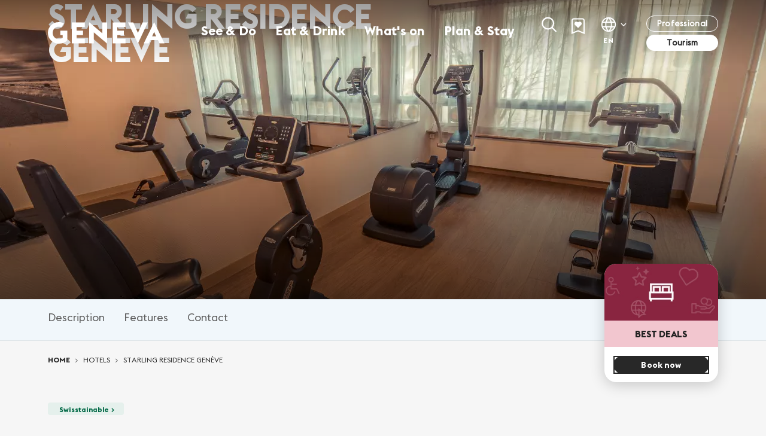

--- FILE ---
content_type: text/html; charset=utf-8
request_url: https://www.geneve.com/en/hotels/starling-residence-geneve
body_size: 46298
content:
<!DOCTYPE html>
<html lang="en">
<head>

<meta charset="utf-8">
<!-- 
	TYPO3 by Ideative

	This website is powered by TYPO3 - inspiring people to share!
	TYPO3 is a free open source Content Management Framework initially created by Kasper Skaarhoj and licensed under GNU/GPL.
	TYPO3 is copyright 1998-2026 of Kasper Skaarhoj. Extensions are copyright of their respective owners.
	Information and contribution at https://typo3.org/
-->



<title>Starling Residence Genève | Geneva Tourism</title>
<meta http-equiv="x-ua-compatible" content="IE=edge">
<meta name="generator" content="TYPO3 CMS">
<meta name="viewport" content="width=device-width, initial-scale=1, minimum-scale=1">
<meta name="robots" content="index,follow">
<meta property="og:title" content="Starling Residence Genève">
<meta property="og:image" content="https://www.geneve.com/_assets/6fb83a0e5e1d4fdd99122e67401577c1/Images/OpenGraph/B2C.jpg">
<meta property="og:image:url" content="https://www.geneve.com/_assets/6fb83a0e5e1d4fdd99122e67401577c1/Images/OpenGraph/B2C.jpg">
<meta property="og:image:width" content="1536">
<meta property="og:image:height" content="1023">
<meta name="twitter:title" content="Starling Residence Genève">
<meta name="twitter:card" content="summary">
<meta name="twitter:image" content="https://www.geneve.com/_assets/6fb83a0e5e1d4fdd99122e67401577c1/Images/OpenGraph/B2C.jpg">
<meta name="apple-mobile-web-app-capable" content="no">
<meta name="google" content="notranslate">


<link rel="preload" href="/_assets/e799cca3073eabb617dfebf5f7cabc53/JavaScript/facet_daterange_controller.js?1722342293" as="script"><link rel="preload" href="/_assets/6fb83a0e5e1d4fdd99122e67401577c1/Javascript/suggest_controller.js?1712734073" as="script"><link rel="preload" href="/_assets/e799cca3073eabb617dfebf5f7cabc53/JavaScript/JQuery/jquery.autocomplete.min.js?1722342293" as="script"><link rel="preload" href="/_assets/e799cca3073eabb617dfebf5f7cabc53/JavaScript/JQuery/jquery-ui.min.js?1722342293" as="script"><link rel="preload" href="/_assets/e799cca3073eabb617dfebf5f7cabc53/JavaScript/JQuery/jquery.min.js?1722342293" as="script"><link rel="preload" href="/_assets/6fb83a0e5e1d4fdd99122e67401577c1/Assets/Javascript/app.js?1760705036" as="script"><link rel="preload" href="/_assets/e799cca3073eabb617dfebf5f7cabc53/StyleSheets/Frontend/suggest.css?1722342293" as="style"><link rel="preload" href="/_assets/6fb83a0e5e1d4fdd99122e67401577c1/Assets/Css/theme.css?1767714764" as="style"><link rel="preload" href="/_assets/6fb83a0e5e1d4fdd99122e67401577c1/Assets/Css/vendor.css?1760628574" as="style"><link rel="preload" href="/_assets/6fb83a0e5e1d4fdd99122e67401577c1/Assets/Css/../EuclidFlex2-regular.woff2" as="font" type="font/woff2" crossorigin="anonymous"><link rel="preload" href="/_assets/6fb83a0e5e1d4fdd99122e67401577c1/Assets/Css/../EuclidFlex2-Bold.woff2" as="font" type="font/woff2" crossorigin="anonymous"><link rel="stylesheet" href="/_assets/6fb83a0e5e1d4fdd99122e67401577c1/Assets/Css/vendor.css?1760628574" media="all">
<link rel="stylesheet" href="/_assets/6fb83a0e5e1d4fdd99122e67401577c1/Assets/Css/theme.css?1767714764" media="all">
<link rel="stylesheet" href="/_assets/e799cca3073eabb617dfebf5f7cabc53/StyleSheets/Frontend/suggest.css?1722342293" media="all">






<link rel="preconnect" href="https://client.axept.io" />
            <link rel="preconnect" href="https://static.axept.io" />                <!-- Google Tag Manager -->
                <script>(function(w,d,s,l,i){w[l]=w[l]||[];w[l].push({'gtm.start':
                new Date().getTime(),event:'gtm.js'});var f=d.getElementsByTagName(s)[0],
                j=d.createElement(s),dl=l!='dataLayer'?'&l='+l:'';j.async=true;j.src=
                'https://www.googletagmanager.com/gtm.js?id='+i+dl;f.parentNode.insertBefore(j,f);
                })(window,document,'script','dataLayer','GTM-WQ6LJS');</script>
                <!-- End Google Tag Manager -->
<link rel="shortcut icon" href="/_assets/6fb83a0e5e1d4fdd99122e67401577c1/Favicons/favicon.ico" type="image/x-icon" ><link rel="icon" href="/_assets/6fb83a0e5e1d4fdd99122e67401577c1/Favicons/favicon-32x32.png" sizes="32x32" type="image/png" ><link rel="icon" href="/_assets/6fb83a0e5e1d4fdd99122e67401577c1/Favicons/favicon-16x16.png" sizes="16x16" type="image/png" ><link rel="apple-touch-icon" href="/_assets/6fb83a0e5e1d4fdd99122e67401577c1/Favicons/apple-touch-icon.png" sizes="180x180" ><link rel="icon" href="/_assets/6fb83a0e5e1d4fdd99122e67401577c1/Favicons/favicon-16x16.png" sizes="16x16" type="image/png" ><link rel="icon" href="/_assets/6fb83a0e5e1d4fdd99122e67401577c1/Favicons/favicon-32x32.png" sizes="32x32" type="image/png" ><link rel="manifest" href="?type=1552338877" ><meta name="msapplication-TileColor" content="#ffffff"><meta name="theme-color" content="#ffffff"><meta name="msapplication-config" content="?type=1552339777"><meta name="apple-mobile-web-app-title" content="Professional Services &vert; Genève Tourisme"><meta name="application-name" content="Professional Services &vert; Genève Tourisme">

<link rel="canonical" href="https://www.geneve.com/en/hotels/starling-residence-geneve"/>

<link rel="alternate" hreflang="en-us" href="https://www.geneve.com/en/hotels/starling-residence-geneve"/>
<link rel="alternate" hreflang="fr-FR" href="https://www.geneve.com/fr/hotels/starling-residence-geneve"/>
<link rel="alternate" hreflang="de-DE" href="https://www.geneve.com/de/hotels/starling-residence-geneve"/>
<link rel="alternate" hreflang="x-default" href="https://www.geneve.com/en/hotels/starling-residence-geneve"/>
<script type="application/ld+json" id="ext-schema-jsonld">{"@context":"https://schema.org/","@type":"Hotel","address":"Route des Acacias 4 - 1227 Genève","description":"The Starling Hotel Residence Genève is a residence hotel located in the heart of Geneva close to the Plaine de Plainpalais area and directly served by tram number 15 and 17.\r\nFor business or leisure, enjoy one of the 93 new and fully equipped studios and apartments.\r\nFrom 20 to 57 m2, everything is planned for an unforgettable stay, from the fully equipped kitchenette to complimentary Wi-Fi, all in a stylish and cosy atmospher","email":"contact@shresidence.ch","geo":{"@type":"GeoCoordinates","address":"Route des Acacias 4 - 1227 Genève","addressCountry":"CH","latitude":"46.192447","longitude":"6.138073"},"latitude":"46.192447","longitude":"6.138073","name":"Starling Residence Genève","telephone":"+41 22 304 03 00"}</script>
</head>
<body id="p668" class="page-668 pagelevel-3 language-0 backendlayout-detailpage layout-default color-ffffff b2c index-in-solr">
        <!-- Google Tag Manager (noscript) -->
        <noscript><iframe src="https://www.googletagmanager.com/ns.html?id=GTM-WQ6LJS"
        height="0" width="0" style="display:none;visibility:hidden"></iframe></noscript>
        <!-- End Google Tag Manager (noscript) -->

<gmpx-api-loader key="AIzaSyB3Y3Ost-0afYuHhTQZSTZoIPZbUOqjDbc"></gmpx-api-loader><div id="top"></div><div class="body-bg"><div id="cookieconsent"><span data-cookieconsent-setting="cookie.expiryDays" data-cookieconsent-value="365"></span><span data-cookieconsent-setting="content.header" data-cookieconsent-value="We use cookies"></span><span data-cookieconsent-setting="content.message" data-cookieconsent-value="This website uses cookies to ensure you get the best experience on our website."></span><span data-cookieconsent-setting="content.dismiss" data-cookieconsent-value="Got it!"></span><span data-cookieconsent-setting="content.allow" data-cookieconsent-value="Allow cookies"></span><span data-cookieconsent-setting="content.deny" data-cookieconsent-value="Decline"></span><span data-cookieconsent-setting="content.link" data-cookieconsent-value="Learn more"></span><span data-cookieconsent-setting="content.href" data-cookieconsent-value=""></span><span data-cookieconsent-setting="layout" data-cookieconsent-value="basic-header"></span><span data-cookieconsent-setting="type" data-cookieconsent-value="info"></span><span data-cookieconsent-setting="position" data-cookieconsent-value="bottom"></span><span data-cookieconsent-setting="revokable" data-cookieconsent-value="0"></span><span data-cookieconsent-setting="static" data-cookieconsent-value="0"></span><span data-cookieconsent-setting="location" data-cookieconsent-value="0"></span><span data-cookieconsent-setting="law.countryCode" data-cookieconsent-value=""></span><span data-cookieconsent-setting="law.regionalLaw" data-cookieconsent-value="1"></span></div><a class="visually-hidden-focusable" href="#content-wrapper"><span>Skip to main content</span></a><header id="page-header" class="bp-page-header navbar navbar-mainnavigation navbar-default navbar-has-image navbar-top"><div class="container"><a class="navbar-brand navbar-brand-image" title="Genève Tourisme" href="/en/"><img class="navbar-brand-logo-normal" src="/_assets/6fb83a0e5e1d4fdd99122e67401577c1/Images/Logos/logo.svg" alt="Genève Tourisme" height="52" width="192"><img class="navbar-brand-logo-inverted" src="/_assets/6fb83a0e5e1d4fdd99122e67401577c1/Images/Logos/logo-inverted.svg" alt="Genève Tourisme" height="52" width="192"></a><nav id="mainnavigation" class="collapse navbar-collapse"><ul class="navbar-nav d-none d-lg-flex" id="main-menu"><li class="nav-item d-lg-none "><a data-uid="1527" data-level="1" href="/en/see-do/through-the-seasons/geneva-in-winter" id="nav-item-1527" class="nav-link" title="Winter in Geneva"><span class="nav-link-text">Winter in Geneva</span></a></li><li class="nav-item   dropdown dropdown-hover"><a data-uid="351" data-level="1" href="/en/see-do" id="nav-item-351" class="nav-link dropdown-toggle" title="See &amp; Do" aria-haspopup="true" aria-expanded="false"><span class="nav-link-text">See &amp; Do</span></a><div class="dropdown-menu" aria-labelledby="nav-item-351"><div class="container"><div class="row"><div class="col-12 col-lg-4"><ul><li class=""><a data-uid="384" href="/en/see-do" class="dropdown-item" title="Explore See &amp; Do"><span class="dropdown-text">Explore See &amp; Do</span></a></li><li class=""><a data-uid="378" href="/en/see-do/attractions" class="dropdown-item" title="Attractions"><span class="dropdown-text">Attractions</span></a></li><li class=""><a data-uid="379" href="/en/see-do/history-culture" class="dropdown-item" title="History &amp; Culture"><span class="dropdown-text">History &amp; Culture</span></a></li><li class=""><a data-uid="382" href="/en/see-do/city-tours-day-trips" class="dropdown-item" title="City Tours &amp; Day trips"><span class="dropdown-text">City Tours &amp; Day trips</span></a></li><li class=""><a data-uid="383" href="/en/see-do/outdoor-wellness" class="dropdown-item" title="Outdoor &amp; Wellness"><span class="dropdown-text">Outdoor &amp; Wellness</span></a></li><li class=""><a data-uid="1168" href="/en/see-do/through-the-seasons" class="dropdown-item" title="Through the seasons"><span class="dropdown-text">Through the seasons</span></a></li><li class=""><a data-uid="385" href="/en/see-do/shopping" class="dropdown-item" title="Shopping"><span class="dropdown-text">Shopping</span></a></li><li class=""><a data-uid="386" href="/en/see-do/nightlife" class="dropdown-item" title="Nightlife"><span class="dropdown-text">Nightlife</span></a></li></ul></div><div class="col-12 col-lg-8 marged"><div class="row menu-content-351 highlight-card-menu level" ><div class="col-12 col-lg-6"><a href="/en/attractions" title="" class="menu-card"  style="background-color: #F2C6CF ! important;"><div class="menu-card-image"><div class="menu-card-image-content" style="width:100%;height:200px;background-image: url(/fileadmin/_processed_/7/8/csm__c__Switzerland_Tourism__Colin_Frei_33_-_Grande_6f0c871d5f.webp)"></div></div><div class="menu-card-content"><div class="menu-card-content-title">Browse all attractions</div><div class="menu-card-content-abstract"><p>Discover all attractions</p></div></div></a></div><div class="col-12 col-lg-6"><a href="/en/events-calendar" title="" class="menu-card"  style="background-color: #F2C6CF ! important;"><div class="menu-card-image"><div class="menu-card-image-content" style="width:100%;height:200px;background-image: url(/fileadmin/_processed_/0/0/csm_20180817-_AVP2670_2200px_8a52dab9d4.webp)"></div></div><div class="menu-card-content"><div class="menu-card-content-title">Browse all events in Geneva</div><div class="menu-card-content-abstract"><p>All the best events in Geneva</p></div></div></a></div></div><div class="row menu-content-384 hover-card-nochildren level d-none"><div class="col-12"><a class="hover-card" title="Explore See &amp; Do" href="/en/see-do" href="/en/see-do"><div class="image " ><div class="image-content" style="background-image: url(/fileadmin/_processed_/1/7/csm_tourist_and_paddle_at_the_jet_d_eau_d0a882a5f0.webp)"></div></div><div class="description"><p>Dive into the heart of Geneva, where every moment unfolds into an adventure. From its iconic Flower Clock to the breathtaking vistas of Lake Geneva, the city is a vibrant tableau of captivating activities and stunning landscapes. Discover what to see and do in Geneva and enjoy unique experiences, from enriching cultural tours to mesmerizing natural getaways. Whether you seek the buzz of city life or the serenity of picturesque gardens, our "See &amp; Do in Geneva" guide is your passport to unforgettable explorations. Join us for a deep dive into the top things to do in Geneva.&nbsp;</p></div></a></div></div><div class="row menu-content-378 level level2 d-none"><div class="col-12 col-lg-5"><ul class="level3"><li class=""><a data-uid="1653" href="/en/attractions" class="dropdown-item" title="Browse all attractions"><span class="dropdown-text">Browse all attractions</span></a></li><li class=""><a data-uid="405" href="/en/see-do/attractions/top-10-things-to-do" class="dropdown-item" title="Top 10 things to do"><span class="dropdown-text">Top 10 things to do</span></a></li><li class=""><a data-uid="414" href="/en/see-do/attractions/the-jet-deau" class="dropdown-item" title="The Jet d&#039;Eau"><span class="dropdown-text">The Jet d&#039;Eau</span></a></li><li class=""><a data-uid="415" href="/en/see-do/attractions/the-old-town" class="dropdown-item" title="The Old Town"><span class="dropdown-text">The Old Town</span></a></li><li class=""><a data-uid="418" href="/en/see-do/attractions/the-most-beautiful-views-of-geneva" class="dropdown-item" title="The most beautiful views"><span class="dropdown-text">The most beautiful views</span></a></li><li class=""><a data-uid="420" href="/en/see-do/attractions/visit-geneva-in-1-day" class="dropdown-item" title="Visit Geneva in 1 day"><span class="dropdown-text">Visit Geneva in 1 day</span></a></li><li class=""><a data-uid="416" href="/en/see-do/attractions/visit-geneva-in-2-days" class="dropdown-item" title="Visit Geneva in 2 days"><span class="dropdown-text">Visit Geneva in 2 days</span></a></li><li class=""><a data-uid="1726" href="/en/see-do/attractions/geneva-family-activities" class="dropdown-item" title="Geneva family activities"><span class="dropdown-text">Geneva family activities</span></a></li><li class=""><a data-uid="419" href="/en/see-do/attractions/what-to-do-on-a-rainy-day" class="dropdown-item" title="What to do on a rainy day"><span class="dropdown-text">What to do on a rainy day</span></a></li></ul></div><div class="col-12 col-lg-7 menu-content-378 level hover-card-menu d-none"><a class="hover-card" title="Attractions"  href="/en/see-do/attractions"><div class="image " ><div class="image-content" style="background-image: url(/fileadmin/_processed_/1/9/csm_Mur_des_reformateurs_2200px_72d27f31d4.webp)"></div></div><div class="description"><p>Welcome to the heart of Europe, where nature’s serene beauty blends with the bustling urban life of a city steeped in culture and history! Geneva features an array of unique attractions. Explore the wonders of world-renowned museums, bask in the tranquility of lush parks, or take a leisurely stroll along shimmering Lake Geneva, marvelling at the surrounding snow-capped mountains. Geneva’s landmarks are as diverse as they are captivating, offering something for every traveller. Step into the vibrant heart of the city and let Geneva's attractions take you through an unforgettable adventure filled with culture, history, and natural beauty.</p></div></a></div><div class="col-12 col-lg-7 menu-content-1653 hover-card-menu-2 level d-none"><a class="hover-card" title="Browse all attractions"  href="/en/attractions"><div class="image " ><div class="image-content" style="background-image: url(/fileadmin/_processed_/7/6/csm_attractions_46855e7871.webp)"></div></div><div class="description"><p>From iconic landmarks to hidden gems, the city offers unforgettable experiences.</p></div></a></div><div class="col-12 col-lg-7 menu-content-405 hover-card-menu-2 level d-none"><a class="hover-card" title="Top 10 things to do"  href="/en/see-do/attractions/top-10-things-to-do"><div class="image " ><div class="image-content" style="background-image: url(/fileadmin/_processed_/c/8/csm_top_10_things_499aa5c624.webp)"></div></div><div class="description"><p>Staying in Geneva for a few days and hoping to discover the places that breathe soul and history into the city? Follow our guide to Geneva's greatest landmarks!</p></div></a></div><div class="col-12 col-lg-7 menu-content-414 hover-card-menu-2 level d-none"><a class="hover-card" title="The Jet d&#039;Eau"  href="/en/see-do/attractions/the-jet-deau"><div class="image " ><div class="image-content" style="background-image: url(/fileadmin/_processed_/8/3/csm_Jet_d_eau__3__eb4c5d80a8.webp)"></div></div><div class="description"><p>One hundred and forty metres high and 500 litres of water per second at 200km/h: that’s the Jet d’eau! A true icon of Geneva, the gigantic water fountain has a beautiful story to tell but did you know that its presence in Geneva is almost an accident?</p></div></a></div><div class="col-12 col-lg-7 menu-content-415 hover-card-menu-2 level d-none"><a class="hover-card" title="The Old Town"  href="/en/see-do/attractions/the-old-town"><div class="image " ><div class="image-content" style="background-image: url(/fileadmin/_processed_/d/2/csm_headers_pages_Old_town_2_1b043991c2.webp)"></div></div><div class="description"><p>Switzerland's largest historical city, the Old Town of Geneva is dominated by St. Peter's Cathedral, the centre of the Reformation. The small cobblestone streets tell its story through small squares, historic buildings, fascinating museums and mysterious secret passages.</p></div></a></div><div class="col-12 col-lg-7 menu-content-418 hover-card-menu-2 level d-none"><a class="hover-card" title="The most beautiful views"  href="/en/see-do/attractions/the-most-beautiful-views-of-geneva"><div class="image " ><div class="image-content" style="background-image: url(/fileadmin/_processed_/2/6/csm_Most-beautidul-views_434263e9d9.webp)"></div></div><div class="description"><p>Geneva. This small urban gem at the foot of the mountains boasts landscapes that will take your breath away! Read this article for tips on the city’s most beautiful spots.</p></div></a></div><div class="col-12 col-lg-7 menu-content-420 hover-card-menu-2 level d-none"><a class="hover-card" title="Visit Geneva in 1 day"  href="/en/see-do/attractions/visit-geneva-in-1-day"><div class="image " ><div class="image-content" style="background-image: url(/fileadmin/_processed_/9/1/csm_1_day_2a51bced42.webp)"></div></div><div class="description"><p>Well, what are you waiting for? Geneva has got plenty to offer if you love to live in the moment.&nbsp;</p></div></a></div><div class="col-12 col-lg-7 menu-content-416 hover-card-menu-2 level d-none"><a class="hover-card" title="Visit Geneva in 2 days"  href="/en/see-do/attractions/visit-geneva-in-2-days"><div class="image " ><div class="image-content" style="background-image: url(/fileadmin/_processed_/a/a/csm_Vue_du_Jet_d_eau_le_soir__4__8913980418.webp)"></div></div><div class="description"><p>Welcome to your whirlwind tour of Geneva! Perfect for travelers short on time but eager for experience, our two-day itinerary packs the best of Geneva into a manageable schedule. We’ll guide you through the must-visit spots and local secrets.&nbsp;</p></div></a></div><div class="col-12 col-lg-7 menu-content-1726 hover-card-menu-2 level d-none"><a class="hover-card" title="Geneva family activities"  href="/en/see-do/attractions/geneva-family-activities"><div class="image " ><div class="image-content" style="background-image: url(/fileadmin/_processed_/0/1/csm_Header_Family-activities_81ce3d5cdb.webp)"></div></div><div class="description"></div></a></div><div class="col-12 col-lg-7 menu-content-419 hover-card-menu-2 level d-none"><a class="hover-card" title="What to do on a rainy day"  href="/en/see-do/attractions/what-to-do-on-a-rainy-day"><div class="image " ><div class="image-content" style="background-image: url(/fileadmin/_processed_/a/8/csm_Bain_Bleu_rany_days_header_c1818edff7.webp)"></div></div><div class="description"><p>Here are a few ideas for indoor activities during your stay, if the weather starts playing up.</p></div></a></div></div><div class="row menu-content-379 level level2 d-none"><div class="col-12 col-lg-5"><ul class="level3"><li class=""><a data-uid="1740" href="/en/see-do/history-culture/capital-of-fine-watchmaking" class="dropdown-item" title="Capital of fine watchmaking"><span class="dropdown-text">Capital of fine watchmaking</span></a></li><li class=""><a data-uid="423" href="/en/see-do/history-culture/museums" class="dropdown-item" title="Museums"><span class="dropdown-text">Museums</span></a></li><li class=""><a data-uid="1171" href="/en/see-do/history-culture/museums/science-nature-and-specialized-museums/cern-the-science-gateway" class="dropdown-item" title="Hub of science"><span class="dropdown-text">Hub of science</span></a></li><li class=""><a data-uid="424" href="/en/see-do/history-culture/6-must-see-geneva-districts" class="dropdown-item" title="6 must-see Geneva districts"><span class="dropdown-text">6 must-see Geneva districts</span></a></li><li class=""><a data-uid="1185" href="/en/see-do/history-culture/international-district-of-geneva" class="dropdown-item" title="International district of Geneva"><span class="dropdown-text">International district of Geneva</span></a></li><li class=""><a data-uid="421" href="/en/see-do/history-culture/fun-facts-about-geneva" class="dropdown-item" title="Fun facts about Geneva"><span class="dropdown-text">Fun facts about Geneva</span></a></li><li class=""><a data-uid="425" href="/en/see-do/history-culture/fete-de-lescalade" class="dropdown-item" title="Fête de l&#039;Escalade"><span class="dropdown-text">Fête de l&#039;Escalade</span></a></li></ul></div><div class="col-12 col-lg-7 menu-content-379 level hover-card-menu d-none"><a class="hover-card" title="History &amp; Culture"  href="/en/see-do/history-culture"><div class="image " ><div class="image-content" style="background-image: url(/fileadmin/_processed_/f/5/csm_Cathedrale_2200px_867aff6bdd.webp)"></div></div><div class="description"><p>Step into a world of history and culture in Geneva, where past and present blend seamlessly. From the historic heart of the Old Town to its vibrant art scenes, Geneva offers a unique journey through time and creativity. Delve into the city’s rich heritage, take in its museums, and celebrate the traditions and innovations that define Geneva!</p></div></a></div><div class="col-12 col-lg-7 menu-content-1740 hover-card-menu-2 level d-none"><a class="hover-card" title="Capital of fine watchmaking"  href="/en/see-do/history-culture/capital-of-fine-watchmaking"><div class="image " ><div class="image-content" style="background-image: url(/fileadmin/_processed_/4/c/csm_Plan_de_travail_3_a292bad167.webp)"></div></div><div class="description"></div></a></div><div class="col-12 col-lg-7 menu-content-423 hover-card-menu-2 level d-none"><a class="hover-card" title="Museums"  href="/en/see-do/history-culture/museums"><div class="image " ><div class="image-content" style="background-image: url(/fileadmin/_processed_/1/d/csm_Header_4_Musee_International_de_la_Croix-Rouge_et_du_Croissant-Rouge__2__7091fad1e5.webp)"></div></div><div class="description"><p>Geneva is home to some truly unique museums that will delight those who love to discover new things.</p></div></a></div><div class="col-12 col-lg-7 menu-content-1171 hover-card-menu-2 level d-none"><a class="hover-card" title="Hub of science"  href="/en/see-do/history-culture/museums/science-nature-and-specialized-museums/cern-the-science-gateway"><div class="image " ><div class="image-content" style="background-image: url(/fileadmin/_processed_/3/d/csm_Header_Science-museums_462a48bfae.webp)"></div></div><div class="description"><p>Founded in 1954, the European Organisation for Nuclear Research (CERN) is one of the world’s largest and most prestigious scientific laboratories. Dedicated to particle physics research and the study of the laws of the Universe, the organisation welcomes visitors from all over the world and offers immersive exhibitions, interactive shows and hands-on workshops for young and old alike.</p></div></a></div><div class="col-12 col-lg-7 menu-content-424 hover-card-menu-2 level d-none"><a class="hover-card" title="6 must-see Geneva districts"  href="/en/see-do/history-culture/6-must-see-geneva-districts"><div class="image " ><div class="image-content" style="background-image: url(/fileadmin/_processed_/6/1/csm_Plaine_de_Plainpalais_city_areas_header_c0b9de2e6f.webp)"></div></div><div class="description"><p>From the gentle Mediterranean charm of Carouge to the cosmopolitan hustle and bustle of Les Pâquis, Geneva encompasses a wide variety of neighbourhoods, each with its own atmosphere. From trendy boutiques to avant-garde galleries, majestic monuments to lush parks, each district has its own gems, unique history, and picturesque views. Here’s a closer look at 6 of Geneva’s best districts.&nbsp;</p></div></a></div><div class="col-12 col-lg-7 menu-content-1185 hover-card-menu-2 level d-none"><a class="hover-card" title="International district of Geneva"  href="/en/see-do/history-culture/international-district-of-geneva"><div class="image " ><div class="image-content" style="background-image: url(/fileadmin/_processed_/d/7/csm_Header_International-district_eef369e679.webp)"></div></div><div class="description"><p>The international district is living proof of the major role played by Geneva - home to more than 200 international organisations - on the world stage.</p></div></a></div><div class="col-12 col-lg-7 menu-content-421 hover-card-menu-2 level d-none"><a class="hover-card" title="Fun facts about Geneva"  href="/en/see-do/history-culture/fun-facts-about-geneva"><div class="image " ><div class="image-content" style="background-image: url(/fileadmin/_processed_/3/3/csm_Jonction_2200px_dbe83ea94c.webp)"></div></div><div class="description"><p>Learn the most interesting fun facts and stories about Geneva!</p></div></a></div><div class="col-12 col-lg-7 menu-content-425 hover-card-menu-2 level d-none"><a class="hover-card" title="Fête de l&#039;Escalade"  href="/en/see-do/history-culture/fete-de-lescalade"><div class="image youtube-thumbnail" ><div class="image-content" style="background-image: url(https://i3.ytimg.com/vi/oB3AscCA6Pw/hqdefault.jpg)"></div></div><div class="description"><p>Go back in time and discover Geneva’s most popular historical festival, taking place from 12 to 14 December 2025!</p></div></a></div></div><div class="row menu-content-382 level level2 d-none"><div class="col-12 col-lg-5"><ul class="level3"><li class=""><a data-uid="1452" href="/en/plan-stay/all-tours-activities/book-all-city-tours-activities" class="dropdown-item" title="Book all city tours &amp; activities"><span class="dropdown-text">Book all city tours &amp; activities</span></a></li><li class=""><a data-uid="431" href="/en/see-do/city-tours-day-trips/guided-city-tours" class="dropdown-item" title="Guided City Tours"><span class="dropdown-text">Guided City Tours</span></a></li><li class=""><a data-uid="432" href="/en/see-do/city-tours-day-trips/top-day-trips-from-geneva" class="dropdown-item" title="Top day trips from Geneva"><span class="dropdown-text">Top day trips from Geneva</span></a></li><li class=""><a data-uid="433" href="/en/see-do/city-tours-day-trips/boat-tours-cruises" class="dropdown-item" title="Boat tours &amp; cruises"><span class="dropdown-text">Boat tours &amp; cruises</span></a></li><li class=""><a data-uid="434" href="/en/see-do/city-tours-day-trips/geneva-city-pass" class="dropdown-item" title="Geneva City Pass"><span class="dropdown-text">Geneva City Pass</span></a></li></ul></div><div class="col-12 col-lg-7 menu-content-382 level hover-card-menu d-none"><a class="hover-card" title="City Tours &amp; Day trips"  href="/en/see-do/city-tours-day-trips"><div class="image " ><div class="image-content" style="background-image: url(/fileadmin/_processed_/d/e/csm_Croisiere_Geneve_2200px_1609d57a72.webp)"></div></div><div class="description"><p>Explore Geneva's captivating beauty and rich history with our Geneva city tours. Designed for adventurers and culture enthusiasts alike, our guided excursions and day trips reveal the city's iconic landmarks, hidden corners, and breathtaking landscapes. From the cobblestone streets of the Old Town to panoramic views over Lake Geneva, every tour is a journey through the essence of the city. Experience Geneva like never before!</p></div></a></div><div class="col-12 col-lg-7 menu-content-1452 hover-card-menu-2 level d-none"><a class="hover-card" title="Book all city tours &amp; activities"  href="/en/plan-stay/all-tours-activities/book-all-city-tours-activities"><div class="image " ><div class="image-content" style="background-image: url(/fileadmin/_processed_/d/4/csm_Book_city_tours___activities__Header_0a7b39a676.webp)"></div></div><div class="description"><p>Guided tours, excursions, city cards, and gourmet tours - explore Geneva with a wide range of activities and book with ease.</p></div></a></div><div class="col-12 col-lg-7 menu-content-431 hover-card-menu-2 level d-none"><a class="hover-card" title="Guided City Tours"  href="/en/see-do/city-tours-day-trips/guided-city-tours"><div class="image youtube-thumbnail" ><div class="image-content" style="background-image: url(https://i3.ytimg.com/vi/-i36hALmjcQ/hqdefault.jpg)"></div></div><div class="description"><p>What could be better than a guided tour of the city to discover its cultural and architectural heritage and enjoy an authentic experience with a guide?&nbsp;More than 31 dynamic professional guides will share their passion for the secrets of their city with you.</p></div></a></div><div class="col-12 col-lg-7 menu-content-432 hover-card-menu-2 level d-none"><a class="hover-card" title="Top day trips from Geneva"  href="/en/see-do/city-tours-day-trips/top-day-trips-from-geneva"><div class="image " ><div class="image-content" style="background-image: url(/fileadmin/_processed_/b/6/csm_top_day_trips_8d79bc4242.webp)"></div></div><div class="description"><p>Calling all adventure enthusiasts! Discover our collection of exhilarating activities and unforgettable excursions.</p></div></a></div><div class="col-12 col-lg-7 menu-content-433 hover-card-menu-2 level d-none"><a class="hover-card" title="Boat tours &amp; cruises"  href="/en/see-do/city-tours-day-trips/boat-tours-cruises"><div class="image " ><div class="image-content" style="background-image: url(/fileadmin/_processed_/5/6/csm__c__CGN_cb9810a471.webp)"></div></div><div class="description"><p>Enjoy the fabulous views offered by Lake Geneva and the famous Rhône. Choose from the many different cruises available and relax: the lake is all yours!&nbsp;</p></div></a></div><div class="col-12 col-lg-7 menu-content-434 hover-card-menu-2 level d-none"><a class="hover-card" title="Geneva City Pass"  href="/en/see-do/city-tours-day-trips/geneva-city-pass"><div class="image " ><div class="image-content" style="background-image: url(/fileadmin/_processed_/d/4/csm_Geneva_city_pass_474739047b.webp)"></div></div><div class="description"><p>A city pass is a card that allows you to enjoy a variety of activities for free or at a very low price. Visit a museum, take a cruise on the lake, go on a guided tour, go rafting: enjoy 60 free or discounted activities for both young and old in Geneva for a duration of 24, 48 or 72 hours!</p></div></a></div></div><div class="row menu-content-383 level level2 d-none"><div class="col-12 col-lg-5"><ul class="level3"><li class=""><a data-uid="441" href="/en/see-do/outdoor-wellness/water-activities" class="dropdown-item" title="Water activities"><span class="dropdown-text">Water activities</span></a></li><li class=""><a data-uid="444" href="/en/see-do/outdoor-wellness/wellness-centres-spas" class="dropdown-item" title="Wellness centres &amp; spas"><span class="dropdown-text">Wellness centres &amp; spas</span></a></li><li class=""><a data-uid="436" href="/en/see-do/outdoor-wellness/parks-gardens" class="dropdown-item" title="Parks &amp; gardens"><span class="dropdown-text">Parks &amp; gardens</span></a></li><li class=""><a data-uid="440" href="/en/see-do/outdoor-wellness/vineyards-the-countryside" class="dropdown-item" title="Vineyards &amp; the Countryside"><span class="dropdown-text">Vineyards &amp; the Countryside</span></a></li><li class=""><a data-uid="1563" href="/en/see-do/outdoor-wellness/sport" class="dropdown-item" title="Sport"><span class="dropdown-text">Sport</span></a></li><li class=""><a data-uid="443" href="/en/see-do/outdoor-wellness/swimming-in-geneva" class="dropdown-item" title="Swimming in Geneva"><span class="dropdown-text">Swimming in Geneva</span></a></li><li class=""><a data-uid="437" href="/en/see-do/outdoor-wellness/hiking-routes" class="dropdown-item" title="Hiking Routes"><span class="dropdown-text">Hiking Routes</span></a></li><li class=""><a data-uid="1471" href="/en/see-do/outdoor-wellness/geneva-by-bike" class="dropdown-item" title="Geneva by Bike"><span class="dropdown-text">Geneva by Bike</span></a></li><li class=""><a data-uid="439" href="/en/see-do/outdoor-wellness/best-running-routes" class="dropdown-item" title="Best Running routes"><span class="dropdown-text">Best Running routes</span></a></li></ul></div><div class="col-12 col-lg-7 menu-content-383 level hover-card-menu d-none"><a class="hover-card" title="Outdoor &amp; Wellness"  href="/en/see-do/outdoor-wellness"><div class="image " ><div class="image-content" style="background-image: url(/fileadmin/_processed_/c/1/csm_La_jonction__3__header_d31b938049.webp)"></div></div><div class="description"><p>Discover the essence of adventure with Geneva's outdoor activities, your gateway to the city's natural wonders and wellness experiences. From some gentle paddleboarding on the lake to exhilarating mountain hikes, Geneva offers an array of outdoor delights that cater to every taste and energy level.&nbsp;</p></div></a></div><div class="col-12 col-lg-7 menu-content-441 hover-card-menu-2 level d-none"><a class="hover-card" title="Water activities"  href="/en/see-do/outdoor-wellness/water-activities"><div class="image " ><div class="image-content" style="background-image: url(/fileadmin/_processed_/3/d/csm_aquatic_activities_header_9e41119b2b.webp)"></div></div><div class="description"><p>In Geneva, the lake is a vast playground for lovers of water sports, fun and relaxation.&nbsp;</p></div></a></div><div class="col-12 col-lg-7 menu-content-444 hover-card-menu-2 level d-none"><a class="hover-card" title="Wellness centres &amp; spas"  href="/en/see-do/outdoor-wellness/wellness-centres-spas"><div class="image " ><div class="image-content" style="background-image: url(/fileadmin/_processed_/7/8/csm_Bain_Bleu_2200px_a674ac3f50.webp)"></div></div><div class="description"><p>Winter invites you to soothe and comfort your body. In Geneva, there’s no shortage of magical and relaxing places and we’ve prepared a small list of suggestions to help you make the most of them!</p></div></a></div><div class="col-12 col-lg-7 menu-content-436 hover-card-menu-2 level d-none"><a class="hover-card" title="Parks &amp; gardens"  href="/en/see-do/outdoor-wellness/parks-gardens"><div class="image " ><div class="image-content" style="background-image: url(/fileadmin/_processed_/b/1/csm_Plan_de_travail_3_87ef1caf2f.webp)"></div></div><div class="description"><p>Starting point of this marvellous, relaxing walk: the Palais des Nations.</p></div></a></div><div class="col-12 col-lg-7 menu-content-440 hover-card-menu-2 level d-none"><a class="hover-card" title="Vineyards &amp; the Countryside"  href="/en/see-do/outdoor-wellness/vineyards-the-countryside"><div class="image youtube-thumbnail" ><div class="image-content" style="background-image: url(https://i3.ytimg.com/vi/dRxaMzisWGE/hqdefault.jpg)"></div></div><div class="description"><p>Geneva, renowned for its cosmopolitan flair and scenic beauty, is home to a treasure trove of pastoral landscapes and vineyards that are just waiting to be explored. For travellers yearning to stray off the beaten path and lose themselves in the tranquillity of Geneva's countryside, a journey through the region's vineyards offers a perfect blend of natural beauty, cultural immersion, and gastronomic delight.</p></div></a></div><div class="col-12 col-lg-7 menu-content-1563 hover-card-menu-2 level d-none"><a class="hover-card" title="Sport"  href="/en/see-do/outdoor-wellness/sport"><div class="image youtube-thumbnail" ><div class="image-content" style="background-image: url(https://i3.ytimg.com/vi/JcOHqLmPkvA/hqdefault.jpg)"></div></div><div class="description"><p>Geneva, a cosmopolitan and cultural city, is also a major sporting destination.</p></div></a></div><div class="col-12 col-lg-7 menu-content-443 hover-card-menu-2 level d-none"><a class="hover-card" title="Swimming in Geneva"  href="/en/see-do/outdoor-wellness/swimming-in-geneva"><div class="image " ><div class="image-content" style="background-image: url(/fileadmin/_processed_/e/7/csm_Plonger_ok_RVB_2_5000px_289aea9a7a.webp)"></div></div><div class="description"><p>Open-air swimming pools or urban lakeside resort, one thing is for sure: Geneva offers many opportunities when it comes to enjoying a pleasurable swim! The bravest swim all year round, but in the summer, the lake offers warm temperatures to the less adventurous. Discover our favourite bathing spots to enjoy a summer day in Geneva!</p></div></a></div><div class="col-12 col-lg-7 menu-content-437 hover-card-menu-2 level d-none"><a class="hover-card" title="Hiking Routes"  href="/en/see-do/outdoor-wellness/hiking-routes"><div class="image " ><div class="image-content" style="background-image: url(/fileadmin/_processed_/f/a/csm_Walking_4_2000px_2031cdcdda.webp)"></div></div><div class="description"><p>For those who love to explore on foot, Geneva and its surroundings offer a lot of beautiful routes.</p></div></a></div><div class="col-12 col-lg-7 menu-content-1471 hover-card-menu-2 level d-none"><a class="hover-card" title="Geneva by Bike"  href="/en/see-do/outdoor-wellness/geneva-by-bike"><div class="image " ><div class="image-content" style="background-image: url(/fileadmin/_processed_/c/f/csm_Header_Geneva-by-bike_eff9d64539.webp)"></div></div><div class="description"><p>Whether you're a bike enthusiast or just exploring, cycling through Geneva is unforgettable. Discover the historic city, serene lake, and nearby vineyards, and venture into the mountains to create lasting memories.</p></div></a></div><div class="col-12 col-lg-7 menu-content-439 hover-card-menu-2 level d-none"><a class="hover-card" title="Best Running routes"  href="/en/see-do/outdoor-wellness/best-running-routes"><div class="image " ><div class="image-content" style="background-image: url(/fileadmin/_processed_/b/5/csm_Jogging_Etirements_2a253798c8.webp)"></div></div><div class="description"><p>Geneva, nestled between the serene waters of Lake Geneva and the towering peaks of the Alps and Jura mountains, offers a unique running experience that blends urban exploration with natural beauty.</p></div></a></div></div><div class="row menu-content-1168 level level2 d-none"><div class="col-12 col-lg-5"><ul class="level3"><li class=""><a data-uid="726" href="/en/see-do/through-the-seasons/geneva-in-winter" class="dropdown-item" title="Geneva in winter"><span class="dropdown-text">Geneva in winter</span></a></li><li class=""><a data-uid="720" href="/en/see-do/through-the-seasons/geneva-in-autumn" class="dropdown-item" title="Geneva in autumn"><span class="dropdown-text">Geneva in autumn</span></a></li><li class=""><a data-uid="712" href="/en/see-do/through-the-seasons/geneva-in-spring" class="dropdown-item" title="Geneva in spring"><span class="dropdown-text">Geneva in spring</span></a></li><li class=""><a data-uid="689" href="/en/see-do/through-the-seasons/geneva-in-summer" class="dropdown-item" title="Geneva in summer"><span class="dropdown-text">Geneva in summer</span></a></li></ul></div><div class="col-12 col-lg-7 menu-content-1168 level hover-card-menu d-none"><a class="hover-card" title="Through the seasons"  href="/en/see-do/through-the-seasons"><div class="image " ><div class="image-content" style="background-image: url(/fileadmin/_processed_/a/b/csm_Jet_d_eau_summer_header_a1f1968b7e.webp)"></div></div><div class="description"><p>Enjoy the best of every season in Geneva</p></div></a></div><div class="col-12 col-lg-7 menu-content-726 hover-card-menu-2 level d-none"><a class="hover-card" title="Geneva in winter"  href="/en/see-do/through-the-seasons/geneva-in-winter"><div class="image youtube-thumbnail" ><div class="image-content" style="background-image: url(https://i3.ytimg.com/vi/u17bXQjzXJ4/hqdefault.jpg)"></div></div><div class="description"><p>10 good reasons to enjoy Geneva in winter</p></div></a></div><div class="col-12 col-lg-7 menu-content-720 hover-card-menu-2 level d-none"><a class="hover-card" title="Geneva in autumn"  href="/en/see-do/through-the-seasons/geneva-in-autumn"><div class="image " ><div class="image-content" style="background-image: url(/fileadmin/_processed_/f/2/csm_Header_automne_2_72f06fab5e.webp)"></div></div><div class="description"><p>A magical season for some, nostalgic for others, autumn replaces summer, and Geneva impresses everyone with its magnificent golden colors that surround the blue of the lake.</p></div></a></div><div class="col-12 col-lg-7 menu-content-712 hover-card-menu-2 level d-none"><a class="hover-card" title="Geneva in spring"  href="/en/see-do/through-the-seasons/geneva-in-spring"><div class="image youtube-thumbnail" ><div class="image-content" style="background-image: url(https://i3.ytimg.com/vi/-F16HLqj798/hqdefault.jpg)"></div></div><div class="description"><p>Seven good reasons to enjoy Geneva in Spring</p></div></a></div><div class="col-12 col-lg-7 menu-content-689 hover-card-menu-2 level d-none"><a class="hover-card" title="Geneva in summer"  href="/en/see-do/through-the-seasons/geneva-in-summer"><div class="image " ><div class="image-content" style="background-image: url(/fileadmin/_processed_/d/c/csm_Header_summer_Bains_des_Paquis__1__2e2947a10f.webp)"></div></div><div class="description"><p>Seven reasons to enjoy Geneva in summer</p></div></a></div></div><div class="row menu-content-385 level level2 d-none"><div class="col-12 col-lg-5"><ul class="level3"><li class=""><a data-uid="1540" href="/en/see-do/shopping/browse-all-shops" class="dropdown-item" title="Browse all shops"><span class="dropdown-text">Browse all shops</span></a></li><li class=""><a data-uid="445" href="/en/see-do/shopping/best-chocolate-shops" class="dropdown-item" title="Best Chocolate Shops"><span class="dropdown-text">Best Chocolate Shops</span></a></li><li class=""><a data-uid="446" href="/en/see-do/shopping/local-boutiques" class="dropdown-item" title="Local Boutiques"><span class="dropdown-text">Local Boutiques</span></a></li><li class=""><a data-uid="1509" href="/en/see-do/shopping/cekeleno-shopping-tours" class="dropdown-item" title="Cekelenô shopping tours"><span class="dropdown-text">Cekelenô shopping tours</span></a></li></ul></div><div class="col-12 col-lg-7 menu-content-385 level hover-card-menu d-none"><a class="hover-card" title="Shopping"  href="/en/see-do/shopping"><div class="image " ><div class="image-content" style="background-image: url(/fileadmin/_processed_/9/1/csm_Les_chocolats_du_Choco_Pass_2_2200px_ddc63e5641.webp)"></div></div><div class="description"><p>Discover the bewitching world of shopping in Geneva, where the charm of Swiss elegance meets a treasure trove of international brands and local boutiques. Stroll through bustling streets to uncover hidden gems and the latest trends. From luxurious watches to handcrafted chocolates, Geneva's shopping scene offers an unforgettable journey to suit every taste and desire.</p></div></a></div><div class="col-12 col-lg-7 menu-content-1540 hover-card-menu-2 level d-none"><a class="hover-card" title="Browse all shops"  href="/en/see-do/shopping/browse-all-shops"><div class="image youtube-thumbnail" ><div class="image-content" style="background-image: url(https://i3.ytimg.com/vi/osK3L27EYyc/hqdefault.jpg)"></div></div><div class="description"><p>Explore our curated selection of Geneva’s boutiques, filtered by category, neighbourhood, and price range, for a personalised shopping experience that suits your style.</p></div></a></div><div class="col-12 col-lg-7 menu-content-445 hover-card-menu-2 level d-none"><a class="hover-card" title="Best Chocolate Shops"  href="/en/see-do/shopping/best-chocolate-shops"><div class="image " ><div class="image-content" style="background-image: url(/fileadmin/_processed_/2/f/csm_Chocolat_Shopping_Header_3c1f3cf860.webp)"></div></div><div class="description"><p>Geneva is replete with renowned artisans who have made the reputation of the City as a true chocolate destination, both in Switzerland and across the world, and boast know-how that has been handed down from generation to generation, appealing to locals and tourists at any time of the day and for any occasion. Indulge in the scent of cocoa and the many specialities of Geneva’s chocolate manufactures. Here’s an overview of the best establishments to taste Geneva’s chocolate.</p></div></a></div><div class="col-12 col-lg-7 menu-content-446 hover-card-menu-2 level d-none"><a class="hover-card" title="Local Boutiques"  href="/en/see-do/shopping/local-boutiques"><div class="image " ><div class="image-content" style="background-image: url(/fileadmin/_processed_/6/f/csm_Header_local_boutique_c392288db2.webp)"></div></div><div class="description"><p>Fashion, home décor, accessories, concept stores… We’ve unearthed the best shopping gems in Geneva. Swiss and international designers, unusual objets d’art, gift ideas and much more awaits in this new selection. Follow the guide and enjoy your shopping!</p></div></a></div><div class="col-12 col-lg-7 menu-content-1509 hover-card-menu-2 level d-none"><a class="hover-card" title="Cekelenô shopping tours"  href="/en/see-do/shopping/cekeleno-shopping-tours"><div class="image " ><div class="image-content" style="background-image: url(/fileadmin/_processed_/7/0/csm_Header_Shopping-districts_554b32841f.webp)"></div></div><div class="description"><p>Discover 6 great shopping tours through Geneva's neighbourhoods. Let yourself be charmed by the local scene, where every shop tells a story.&nbsp;</p></div></a></div></div><div class="row menu-content-386 level level2 d-none"><div class="col-12 col-lg-5"><ul class="level3"><li class=""><a data-uid="449" href="/en/see-do/nightlife/where-to-party-in-geneva" class="dropdown-item" title="Where to Party in Geneva"><span class="dropdown-text">Where to Party in Geneva</span></a></li><li class=""><a data-uid="1123" href="/en/eat-drink/bars-cafes-in-geneva/best-rooftop-bars" class="dropdown-item" title="Best Rooftop Bars"><span class="dropdown-text">Best Rooftop Bars</span></a></li><li class=""><a data-uid="1124" href="/en/eat-drink/bars-cafes-in-geneva/wine-bars" class="dropdown-item" title="Wine Bars"><span class="dropdown-text">Wine Bars</span></a></li></ul></div><div class="col-12 col-lg-7 menu-content-386 level hover-card-menu d-none"><a class="hover-card" title="Nightlife"  href="/en/see-do/nightlife"><div class="image " ><div class="image-content" style="background-image: url(/fileadmin/_processed_/1/d/csm_Music_festival_2200px_c9d131f61b.webp)"></div></div><div class="description"><p>From chic cocktail bars to pulsating clubs and intimate live music venues, Geneva offers an eclectic mix of entertainment options. Whether you're looking to dance the night away or enjoy a serene evening by the lake, Geneva's nightlife is rife with unforgettable experiences. Embrace the energy of Geneva after dark!</p></div></a></div><div class="col-12 col-lg-7 menu-content-449 hover-card-menu-2 level d-none"><a class="hover-card" title="Where to Party in Geneva"  href="/en/see-do/nightlife/where-to-party-in-geneva"><div class="image " ><div class="image-content" style="background-image: url(/fileadmin/_processed_/a/1/csm_Were_to_go_party_header_cff226b6e9.webp)"></div></div><div class="description"><p>As night falls, a party vibe thrums through Geneva… Discover the city’s bars, clubs and live venues and enjoy a magical evening full of lasting memories! Here’s a selection of places with unique atmospheres and identities. One thing is certain: Geneva excels in the art of partying like nowhere else!</p></div></a></div><div class="col-12 col-lg-7 menu-content-1123 hover-card-menu-2 level d-none"><a class="hover-card" title="Best Rooftop Bars"  href="/en/eat-drink/bars-cafes-in-geneva/best-rooftop-bars"><div class="image " ><div class="image-content" style="background-image: url(/fileadmin/_processed_/2/2/csm_Rooftop_header_2_7f72b09fc9.webp)"></div></div><div class="description"><p>Fancy a drink or dinner on one of Geneva’s most beautiful rooftop venues? Follow the guide!</p></div></a></div><div class="col-12 col-lg-7 menu-content-1124 hover-card-menu-2 level d-none"><a class="hover-card" title="Wine Bars"  href="/en/eat-drink/bars-cafes-in-geneva/wine-bars"><div class="image " ><div class="image-content" style="background-image: url(/fileadmin/_processed_/6/f/csm_Wine_bar_992b065559.webp)"></div></div><div class="description"><p>Great vintages, local gems, sweet euphoria … Here’s our selection of the best wine bars in the city. Come along!</p></div></a></div></div></div></div></div></div></li><li class="nav-item   dropdown dropdown-hover"><a data-uid="352" data-level="1" href="/en/eat-drink" id="nav-item-352" class="nav-link dropdown-toggle" title="Eat &amp; Drink" aria-haspopup="true" aria-expanded="false"><span class="nav-link-text">Eat &amp; Drink</span></a><div class="dropdown-menu" aria-labelledby="nav-item-352"><div class="container"><div class="row"><div class="col-12 col-lg-4"><ul><li class=""><a data-uid="389" href="/en/eat-drink" class="dropdown-item" title="Explore Eat &amp; Drink"><span class="dropdown-text">Explore Eat &amp; Drink</span></a></li><li class=""><a data-uid="388" href="/en/eat-drink/restaurants" class="dropdown-item" title="Restaurants"><span class="dropdown-text">Restaurants</span></a></li><li class=""><a data-uid="390" href="/en/eat-drink/bars-cafes-in-geneva" class="dropdown-item" title="Bars &amp; Cafés in Geneva"><span class="dropdown-text">Bars &amp; Cafés in Geneva</span></a></li><li class=""><a data-uid="1300" href="/en/eat-drink/geneva-food-guide" class="dropdown-item" title="Geneva Food Guide"><span class="dropdown-text">Geneva Food Guide</span></a></li><li class=""><a data-uid="391" href="/en/eat-drink/nightlife" class="dropdown-item" title="Nightlife"><span class="dropdown-text">Nightlife</span></a></li><li class=""><a data-uid="392" href="/en/eat-drink/geneva-chocolate" class="dropdown-item" title="Geneva chocolate"><span class="dropdown-text">Geneva chocolate</span></a></li></ul></div><div class="col-12 col-lg-8 marged"><div class="row menu-content-352 highlight-card-menu level" ><div class="col-12 col-lg-6"><a href="/en/eat-drink/establishments-directory" title="" class="menu-card"  style="background-color: #F2C6CF ! important;"><div class="menu-card-image"><div class="menu-card-image-content" style="width:100%;height:200px;background-image: url(/fileadmin/_processed_/6/2/csm_27-Big-11082021-_AVP1413-www.gauvin.pictures_-_Grande_a600539640.webp)"></div></div><div class="menu-card-content"><div class="menu-card-content-title">Browse all Eat &amp; Drink establishments</div><div class="menu-card-content-abstract"><p>Find a place to your taste</p></div></div></a></div><div class="col-12 col-lg-6"><a href="/en/eat-drink/restaurants/starred-restaurants" title="" class="menu-card"  style="background-color: #E8927C ! important;"><div class="menu-card-image"><div class="menu-card-image-content" style="width:100%;height:200px;background-image: url(/fileadmin/_processed_/7/1/csm_starred_restaurants_2_header_9be2bfdc69.webp)"></div></div><div class="menu-card-content"><div class="menu-card-content-title">Starred restaurants in Geneva</div><div class="menu-card-content-abstract"><p>With no less than twelve starred establishments, Geneva has turned into a true destination for haute cuisine and features exceptional restaurants, whose fame has now spread beyond our borders. Come and meet uniquely talented chefs and let yourself be surprised by their ever more innovative cuisine. Enjoy an unforgettable gastronomic experience during your stay in Geneva!</p></div></div></a></div></div><div class="row menu-content-389 hover-card-nochildren level d-none"><div class="col-12"><a class="hover-card" title="Explore Eat &amp; Drink" href="/en/eat-drink" href="/en/eat-drink"><div class="image " ><div class="image-content" style="background-image: url(/fileadmin/_processed_/b/f/csm_Eat_and_drink_2_2200px_100600ed85.webp)"></div></div><div class="description"><p>Indulge in the culinary wonders of Geneva, where eating and drinking transcend into an art form. Geneva restaurants offer an exquisite array of gourmet options, from traditional Swiss delicacies to innovative international cuisine.</p></div></a></div></div><div class="row menu-content-388 level level2 d-none"><div class="col-12 col-lg-5"><ul class="level3"><li class=""><a data-uid="455" href="/en/eat-drink/restaurants/starred-restaurants" class="dropdown-item" title="Starred restaurants"><span class="dropdown-text">Starred restaurants</span></a></li><li class=""><a data-uid="461" href="/en/eat-drink/restaurants/family-friendly-restaurants" class="dropdown-item" title="Family-friendly restaurants"><span class="dropdown-text">Family-friendly restaurants</span></a></li><li class=""><a data-uid="454" href="/en/eat-drink/restaurants/local-food" class="dropdown-item" title="Local food"><span class="dropdown-text">Local food</span></a></li><li class=""><a data-uid="456" href="/en/eat-drink/restaurants/streetfood" class="dropdown-item" title="Streetfood"><span class="dropdown-text">Streetfood</span></a></li><li class=""><a data-uid="458" href="/en/eat-drink/restaurants/world-cuisine" class="dropdown-item" title="World cuisine"><span class="dropdown-text">World cuisine</span></a></li><li class=""><a data-uid="457" href="/en/eat-drink/restaurants/breakfast-or-brunch" class="dropdown-item" title="Breakfast or brunch"><span class="dropdown-text">Breakfast or brunch</span></a></li><li class=""><a data-uid="462" href="/en/eat-drink/restaurants/light-and-healthy-eating" class="dropdown-item" title="Light and healthy eating"><span class="dropdown-text">Light and healthy eating</span></a></li><li class=""><a data-uid="463" href="/en/eat-drink/restaurants/vegan-restaurants" class="dropdown-item" title="Vegan restaurants"><span class="dropdown-text">Vegan restaurants</span></a></li></ul></div><div class="col-12 col-lg-7 menu-content-388 level hover-card-menu d-none"><a class="hover-card" title="Restaurants"  href="/en/eat-drink/restaurants"><div class="image " ><div class="image-content" style="background-image: url(/fileadmin/_processed_/2/d/csm_restaurant_header_2_436cff5387.webp)"></div></div><div class="description"><p>Traditional fondue by the lake, delicacies in the heart of the Old Town, Michelin star restaurants in the vineyards, trendy spots and fusion food, Geneva’s gastronomic scene offers exceptional diversity. You just have to stay long enough to taste it all!</p></div></a></div><div class="col-12 col-lg-7 menu-content-455 hover-card-menu-2 level d-none"><a class="hover-card" title="Starred restaurants"  href="/en/eat-drink/restaurants/starred-restaurants"><div class="image " ><div class="image-content" style="background-image: url(/fileadmin/_processed_/7/1/csm_starred_restaurants_2_header_faee0f2340.webp)"></div></div><div class="description"><p>With no less than 13 starred establishments, Geneva has turned into a true destination for haute cuisine and features exceptional restaurants, whose fame has now spread beyond our borders. Come and meet uniquely talented chefs and let yourself be surprised by their ever more innovative cuisine. Enjoy an unforgettable gastronomic experience during your stay in Geneva!</p></div></a></div><div class="col-12 col-lg-7 menu-content-461 hover-card-menu-2 level d-none"><a class="hover-card" title="Family-friendly restaurants"  href="/en/eat-drink/restaurants/family-friendly-restaurants"><div class="image " ><div class="image-content" style="background-image: url(/fileadmin/_processed_/8/d/csm_Familly_resto_header_d69013b780.webp)"></div></div><div class="description"><p>Plan your family outings with our “100% family” selection, featuring restaurants adapted to children’s needs, to the delight of parents! For brunch, lunch or dinner, let us guide you through our cosy, tasty establishments for some quality family time.</p></div></a></div><div class="col-12 col-lg-7 menu-content-454 hover-card-menu-2 level d-none"><a class="hover-card" title="Local food"  href="/en/eat-drink/restaurants/local-food"><div class="image " ><div class="image-content" style="background-image: url(/fileadmin/_processed_/a/4/csm_Versoix__Restaurant_Pavillon__9__2200px_b6bcd298f6.webp)"></div></div><div class="description"><p>In this section, we offer you a selection of “locavore” restaurants that promote local products and wines from Geneva or the French-speaking part of Switzerland, favouring short circuits and seasonal products, an approach from field to plate that has been attracting a growing audience for a while now. Here’s an overview.</p></div></a></div><div class="col-12 col-lg-7 menu-content-456 hover-card-menu-2 level d-none"><a class="hover-card" title="Streetfood"  href="/en/eat-drink/restaurants/streetfood"><div class="image " ><div class="image-content" style="background-image: url(/fileadmin/_processed_/8/f/csm_Street_food_2_header_07d140cb96.webp)"></div></div><div class="description"><p>From ramen to poke bowls, from juicy burgers to chic lobster rolls, street food is becoming increasingly popular with all foodies. And Geneva shows no exception! Discover our selection of the best street food spots in all corners of the city.</p></div></a></div><div class="col-12 col-lg-7 menu-content-458 hover-card-menu-2 level d-none"><a class="hover-card" title="World cuisine"  href="/en/eat-drink/restaurants/world-cuisine"><div class="image " ><div class="image-content" style="background-image: url(/fileadmin/_processed_/b/3/csm_World_cuisine_header_2_1a6043c918.webp)"></div></div><div class="description"><p>An amazing culinary world tour awaits in Geneva! Mexico, Peru, Japan, China or Lebanon, India and Morocco… the change of scenery is guaranteed for your taste buds. Embark on an exciting gustatory and olfactory journey. Follow the guide!&nbsp;</p></div></a></div><div class="col-12 col-lg-7 menu-content-457 hover-card-menu-2 level d-none"><a class="hover-card" title="Breakfast or brunch"  href="/en/eat-drink/restaurants/breakfast-or-brunch"><div class="image " ><div class="image-content" style="background-image: url(/fileadmin/_processed_/3/4/csm_Breakfast_header_969213c2a7.webp)"></div></div><div class="description"><p>Indulge in and share an early breakfast or a lazy brunch, sweet or savoury, with family and friends! A la carte, buffet, vegetarian or fine cuisine, enjoy a little time out and treat yourself to the real deal. Here are our top picks.</p></div></a></div><div class="col-12 col-lg-7 menu-content-462 hover-card-menu-2 level d-none"><a class="hover-card" title="Light and healthy eating"  href="/en/eat-drink/restaurants/light-and-healthy-eating"><div class="image " ><div class="image-content" style="background-image: url(/fileadmin/_processed_/5/1/csm_resto_light_header_2a1a38c4f5.webp)"></div></div><div class="description"><p>Summer also comes with its usual cravings for sunny fruit and vegetables, light and refreshing recipes, and healthy, seasonal products. To help you enjoy a balanced yet tasty summer diet, we’ve put together a selection of the best establishments in the field.</p></div></a></div><div class="col-12 col-lg-7 menu-content-463 hover-card-menu-2 level d-none"><a class="hover-card" title="Vegan restaurants"  href="/en/eat-drink/restaurants/vegan-restaurants"><div class="image " ><div class="image-content" style="background-image: url(/fileadmin/_processed_/d/2/csm_Geneve__Restaurant_Melrose__1__header_3f8d77aecc.webp)"></div></div><div class="description"><p>Vegan lifestyle is growing steadily, and the phenomenon has gained considerable attention on the gastronomic and culinary scene. In Geneva, full-on vegan restaurants (or those who feature plant-based options on the menu) are developing at a fast rate. Here is our selection of awesome vegan places for you to try out!</p></div></a></div></div><div class="row menu-content-390 level level2 d-none"><div class="col-12 col-lg-5"><ul class="level3"><li class=""><a data-uid="465" href="/en/eat-drink/bars-cafes-in-geneva/enjoy-a-drink-on-a-terrace" class="dropdown-item" title="Enjoy a drink on a terrace"><span class="dropdown-text">Enjoy a drink on a terrace</span></a></li><li class=""><a data-uid="466" href="/en/eat-drink/bars-cafes-in-geneva/best-rooftop-bars" class="dropdown-item" title="Best rooftop bars"><span class="dropdown-text">Best rooftop bars</span></a></li><li class=""><a data-uid="993" href="/en/eat-drink/bars-cafes-in-geneva/wine-bars" class="dropdown-item" title="Wine bars"><span class="dropdown-text">Wine bars</span></a></li><li class=""><a data-uid="467" href="/en/eat-drink/bars-cafes-in-geneva/cosy-cafes" class="dropdown-item" title="Cosy cafés"><span class="dropdown-text">Cosy cafés</span></a></li></ul></div><div class="col-12 col-lg-7 menu-content-390 level hover-card-menu d-none"><a class="hover-card" title="Bars &amp; Cafés in Geneva"  href="/en/eat-drink/bars-cafes-in-geneva"><div class="image " ><div class="image-content" style="background-image: url(/fileadmin/_processed_/6/4/csm_Geneve__Kiosque_des_Bastions_2200px_7b13ac0903.webp)"></div></div><div class="description"><p>Whether you're in the mood for tasting local wines, enjoying a drink on a charming terrace, or savouring a peaceful coffee break, there's a spot just for you. Our guide on where to have a drink in Geneva will lead you to the city's best-kept secrets and popular haunts alike. Dive into the heart of the Geneva's lively atmosphere and find your next favourite spot.</p></div></a></div><div class="col-12 col-lg-7 menu-content-465 hover-card-menu-2 level d-none"><a class="hover-card" title="Enjoy a drink on a terrace"  href="/en/eat-drink/bars-cafes-in-geneva/enjoy-a-drink-on-a-terrace"><div class="image " ><div class="image-content" style="background-image: url(/fileadmin/_processed_/c/5/csm_terrace_header_1deb15a74d.webp)"></div></div><div class="description"><p>Here’s our top picks of terrace bars in Geneva to suit your mood!</p></div></a></div><div class="col-12 col-lg-7 menu-content-466 hover-card-menu-2 level d-none"><a class="hover-card" title="Best rooftop bars"  href="/en/eat-drink/bars-cafes-in-geneva/best-rooftop-bars"><div class="image " ><div class="image-content" style="background-image: url(/fileadmin/_processed_/2/2/csm_Rooftop_header_2_7f72b09fc9.webp)"></div></div><div class="description"><p>Fancy a drink or dinner on one of Geneva’s most beautiful rooftop venues? Follow the guide!</p></div></a></div><div class="col-12 col-lg-7 menu-content-993 hover-card-menu-2 level d-none"><a class="hover-card" title="Wine bars"  href="/en/eat-drink/bars-cafes-in-geneva/wine-bars"><div class="image " ><div class="image-content" style="background-image: url(/fileadmin/_processed_/6/f/csm_Wine_bar_992b065559.webp)"></div></div><div class="description"><p>As autumn gets ready to display its most gorgeous colours, what better time is there to rediscover the friendly, cosy atmosphere of your favourite haunts? Great vintages, local gems, sweet euphoria … Here’s our selection of the best wine bars in the city. Come along!</p></div></a></div><div class="col-12 col-lg-7 menu-content-467 hover-card-menu-2 level d-none"><a class="hover-card" title="Cosy cafés"  href="/en/eat-drink/bars-cafes-in-geneva/cosy-cafes"><div class="image " ><div class="image-content" style="background-image: url(/fileadmin/_processed_/c/6/csm_Header_Cozy-cafes_Oh-Martine_02afd9ae35.webp)"></div></div><div class="description"><p>Cosy, heart-warming cafés that smell of hot chocolate and cappuccino… Here’s our selection of seasonal venues for a comforting and yummy coffee.</p></div></a></div></div><div class="row menu-content-1300 hover-card-nochildren level d-none"><div class="col-12"><a class="hover-card" title="Geneva Food Guide" href="/en/eat-drink/geneva-food-guide" href="/en/eat-drink/geneva-food-guide"><div class="image " ><div class="image-content" style="background-image: url(/fileadmin/_processed_/7/c/csm_GFG2_4_e50cc19168.webp)"></div></div><div class="description"><p>Discover Geneva's culinary richness with the <strong>Geneva Food Guide</strong>. Explore 60 handpicked addresses by culinary expert and consultant Sébastien Ripari, from fine dining restaurants to neighbourhood bistros.</p></div></a></div></div><div class="row menu-content-391 level level2 d-none"><div class="col-12 col-lg-5"><ul class="level3"><li class=""><a data-uid="470" href="/en/see-do/nightlife/where-to-party-in-geneva" class="dropdown-item" title="Where to party in Geneva"><span class="dropdown-text">Where to party in Geneva</span></a></li><li class=""><a data-uid="472" href="/en/eat-drink/bars-cafes-in-geneva/best-rooftop-bars" class="dropdown-item" title="Best rooftop bars"><span class="dropdown-text">Best rooftop bars</span></a></li><li class=""><a data-uid="473" href="/en/eat-drink/bars-cafes-in-geneva/wine-bars" class="dropdown-item" title="Wine bars"><span class="dropdown-text">Wine bars</span></a></li></ul></div><div class="col-12 col-lg-7 menu-content-391 level hover-card-menu d-none"><a class="hover-card" title="Nightlife"  href="/en/eat-drink/nightlife"><div class="image " ><div class="image-content" style="background-image: url(/fileadmin/_processed_/1/d/csm_Music_festival_2200px_c9d131f61b.webp)"></div></div><div class="description"><p>Experience the beating heart of Geneva’s nightlife, when the city truly awakens as the sun sets. From chic cocktail bars to pulsating clubs and intimate live music venues, Geneva offers an eclectic mix of entertainment options for every taste. Whether you're looking to dance the night away or enjoy a serene evening by the lake, Geneva's nightlife scene promises unforgettable experiences. Embrace the energy of Geneva after dark, where every corner tells a story of celebration and connection.</p></div></a></div><div class="col-12 col-lg-7 menu-content-470 hover-card-menu-2 level d-none"><a class="hover-card" title="Where to party in Geneva"  href="/en/see-do/nightlife/where-to-party-in-geneva"><div class="image " ><div class="image-content" style="background-image: url(/fileadmin/_processed_/a/1/csm_Were_to_go_party_header_cff226b6e9.webp)"></div></div><div class="description"><p>As night falls, a party vibe thrums through Geneva… Discover the city’s bars, clubs and live venues and enjoy a magical evening full of lasting memories!</p></div></a></div><div class="col-12 col-lg-7 menu-content-472 hover-card-menu-2 level d-none"><a class="hover-card" title="Best rooftop bars"  href="/en/eat-drink/bars-cafes-in-geneva/best-rooftop-bars"><div class="image " ><div class="image-content" style="background-image: url(/fileadmin/_processed_/2/2/csm_Rooftop_header_2_7f72b09fc9.webp)"></div></div><div class="description"><p>Fancy a drink or dinner on one of Geneva’s most beautiful rooftop venues? Follow the guide!</p></div></a></div><div class="col-12 col-lg-7 menu-content-473 hover-card-menu-2 level d-none"><a class="hover-card" title="Wine bars"  href="/en/eat-drink/bars-cafes-in-geneva/wine-bars"><div class="image " ><div class="image-content" style="background-image: url(/fileadmin/_processed_/6/f/csm_Wine_bar_992b065559.webp)"></div></div><div class="description"><p>As autumn gets ready to display its most gorgeous colours, what better time is there to rediscover the friendly, cosy atmosphere of your favourite haunts? Great vintages, local gems, sweet euphoria … Here’s our selection of the best wine bars in the city. Come along!</p></div></a></div></div><div class="row menu-content-392 level level2 d-none"><div class="col-12 col-lg-5"><ul class="level3"><li class=""><a data-uid="476" href="/en/eat-drink/geneva-chocolate/what-makes-genevas-chocolate-so-special" class="dropdown-item" title="What Makes Geneva’s Chocolate So Special"><span class="dropdown-text">What Makes Geneva’s Chocolate So Special</span></a></li><li class=""><a data-uid="1129" href="/en/see-do/shopping/best-chocolate-shops" class="dropdown-item" title="Best chocolate shops"><span class="dropdown-text">Best chocolate shops</span></a></li><li class=""><a data-uid="1316" href="/en/attractions/detail/choco-pass-geneva" class="dropdown-item" title="Buy your Choco Pass"><span class="dropdown-text">Buy your Choco Pass</span></a></li><li class=""><a data-uid="1132" href="/en/attractions/detail/chocolate-flavours-tour" class="dropdown-item" title="Geneva chocolate tour"><span class="dropdown-text">Geneva chocolate tour</span></a></li></ul></div><div class="col-12 col-lg-7 menu-content-392 level hover-card-menu d-none"><a class="hover-card" title="Geneva chocolate"  href="/en/eat-drink/geneva-chocolate"><div class="image " ><div class="image-content" style="background-image: url(/fileadmin/_processed_/4/5/csm_Marmite_chocolat_a236ad0611.webp)"></div></div><div class="description"><p>Dive into the world of Geneva chocolate, where the rich traditions of Swiss chocolatiers come to life in every bite. From the crunchiness of Nougalines and the comforting Avelines to the traditional Poubelles genevoises or the exquisite Amandes Princesses, the city's chocolate artisans take genuine pride in their craft, using only the finest ingredients. Discover the luxurious taste of Geneva's renowned confections and experience a piece of Swiss heritage that melts in your mouth. Indulge your senses in the ultimate Geneva chocolate paradise.</p></div></a></div><div class="col-12 col-lg-7 menu-content-476 hover-card-menu-2 level d-none"><a class="hover-card" title="What Makes Geneva’s Chocolate So Special"  href="/en/eat-drink/geneva-chocolate/what-makes-genevas-chocolate-so-special"><div class="image " ><div class="image-content" style="background-image: url(/fileadmin/_processed_/4/d/csm_Header_Geneva-chocolate_ccd5773830.webp)"></div></div><div class="description"><p>Like watchmaking, Geneva’s chocolate is an integral part of the city’s heritage. Above all, it’s a story of know-how and tradition that dates back to 1826 when the very first chocolate factory was created, which years later would become an emblem of Geneva. Let’s retrace the history of this infinitely appealing delicacy, which has made Geneva a major destination for chocolate aficionados.</p></div></a></div><div class="col-12 col-lg-7 menu-content-1129 hover-card-menu-2 level d-none"><a class="hover-card" title="Best chocolate shops"  href="/en/see-do/shopping/best-chocolate-shops"><div class="image " ><div class="image-content" style="background-image: url(/fileadmin/_processed_/2/f/csm_Chocolat_Shopping_Header_3c1f3cf860.webp)"></div></div><div class="description"><p>Geneva is replete with renowned artisans who have made the reputation of the City as a true chocolate destination, both in Switzerland and across the world, and boast know-how that has been handed down from generation to generation, appealing to locals and tourists at any time of the day and for any occasion.</p></div></a></div><div class="col-12 col-lg-7 menu-content-1316 hover-card-menu-2 level d-none"><a class="hover-card" title="Buy your Choco Pass"  href="/en/attractions/detail/choco-pass-geneva"><div class="image " ><div class="image-content" style="background-image: url(/fileadmin/_processed_/d/7/csm_fgt_cartouche_chocopass_1280x960_rvb_3af77dd59a.webp)"></div></div><div class="description"><p>Visit Geneva at your own pace and push open the doors of Geneva’s greatest chocolate makers to taste their most delicious specialities.</p></div></a></div><div class="col-12 col-lg-7 menu-content-1132 hover-card-menu-2 level d-none"><a class="hover-card" title="Geneva chocolate tour"  href="/en/attractions/detail/chocolate-flavours-tour"><div class="image " ><div class="image-content" style="background-image: url(/fileadmin/_processed_/9/c/csm_Chocolate_tour_81d15ca9cd.webp)"></div></div><div class="description"><p>Taste. Indulge. Explore. Award winning chocolate and culture tour of Geneva. For locals and travellers alike.</p></div></a></div></div></div></div></div></div></li><li class="nav-item   dropdown dropdown-hover"><a data-uid="353" data-level="1" href="/en/whats-on" id="nav-item-353" class="nav-link dropdown-toggle" title="What&#039;s on" aria-haspopup="true" aria-expanded="false"><span class="nav-link-text">What&#039;s on</span></a><div class="dropdown-menu" aria-labelledby="nav-item-353"><div class="container"><div class="row"><div class="col-12 col-lg-4"><ul><li class=""><a data-uid="393" href="/en/whats-on" class="dropdown-item" title="Explore What&#039;s on"><span class="dropdown-text">Explore What&#039;s on</span></a></li><li class=""><a data-uid="1506" href="/en/whats-on/geneva-now" class="dropdown-item" title="Geneva Now"><span class="dropdown-text">Geneva Now</span></a></li><li class=""><a data-uid="395" href="/en/events-calendar" class="dropdown-item" title="Events calendar"><span class="dropdown-text">Events calendar</span></a></li><li class=""><a data-uid="1826" href="/en/whats-on/geneva-lux-festival" class="dropdown-item" title="Geneva Lux festival"><span class="dropdown-text">Geneva Lux festival</span></a></li></ul></div><div class="col-12 col-lg-8 marged"><div class="row menu-content-353 highlight-card-menu level" ><div class="col-12 col-lg-6"><a href="/en/events-calendar" title="" class="menu-card"  style="background-color: #F2C6CF ! important;"><div class="menu-card-image"><div class="menu-card-image-content" style="width:100%;height:200px;background-image: url(/fileadmin/_processed_/0/0/csm_20180817-_AVP2670_2200px_8a52dab9d4.webp)"></div></div><div class="menu-card-content"><div class="menu-card-content-title">Browse all events in Geneva</div><div class="menu-card-content-abstract"><p>All the best events in Geneva</p></div></div></a></div><div class="col-12 col-lg-6"><a href="/en/see-do/through-the-seasons/geneva-in-winter" title="" class="menu-card"  ><div class="menu-card-image"><div class="menu-card-image-content" style="width:100%;height:200px;background-image: url(/fileadmin/_processed_/2/6/csm_Hiver_menu_L800px_99de0532c3.webp)"></div></div><div class="menu-card-content"><div class="menu-card-content-title">Winter in Geneva</div><div class="menu-card-content-abstract"><p>A season of magic, warmth, and tranquility, winter envelops Geneva, transforming the city into a fairytale landscape. Streets and parks glow with festive lights, while snow-dusted peaks line the horizon, beautifully contrasting with the calm waters of the lake.</p></div></div></a></div></div><div class="row menu-content-393 hover-card-nochildren level d-none"><div class="col-12"><a class="hover-card" title="Explore What&#039;s on" href="/en/whats-on" href="/en/whats-on"><div class="image " ><div class="image-content" style="background-image: url(/fileadmin/_processed_/6/5/csm_Header_whats_on_2_a136e9913e.webp)"></div></div><div class="description"><p>Stay tuned to what's on in Geneva, your ultimate guide to the beating heart of this vibrant city. From electrifying live music and groundbreaking art exhibitions to gourmet festivals and historic celebrations, Geneva's calendar is packed with events that cater to every taste and interest. Whether you're drawn to the arts, passionate about nature or a fan of culinary delights, Geneva promises a wealth of experiences to enrich your visit.&nbsp;</p></div></a></div></div><div class="row menu-content-1506 hover-card-nochildren level d-none"><div class="col-12"><a class="hover-card" title="Geneva Now" href="/en/whats-on/geneva-now" href="/en/whats-on/geneva-now"><div class="image " ><div class="image-content" style="background-image: url(/fileadmin/_processed_/4/c/csm_header_menu_10_19e63022ad.webp)"></div></div><div class="description"><p>Discover Geneva's latest highlights. From events and exhibitions to new restaurants and more, our handpicked selection is just for you. Be the first to experience it all!</p></div></a></div></div><div class="row menu-content-395 hover-card-nochildren level d-none"><div class="col-12"><a class="hover-card" title="Events calendar" href="/en/events-calendar" href="/en/events-calendar"><div class="image " ><div class="image-content" style="background-image: url(/fileadmin/_processed_/0/0/csm_20180817-_AVP2670_2200px_eea35a62f4.webp)"></div></div><div class="description"><p>All the best events in Geneva!</p></div></a></div></div><div class="row menu-content-1826 hover-card-nochildren level d-none"><div class="col-12"><a class="hover-card" title="Geneva Lux festival" href="/en/whats-on/geneva-lux-festival" href="/en/whats-on/geneva-lux-festival"><div class="image " ><div class="image-content" style="background-image: url(/fileadmin/_processed_/6/9/csm_Geneva_Lux_shortcut_72929b30d9.webp)"></div></div><div class="description"><p>From 16 January to 1 February 2026, The Geneva Lux Festival of Light transforms the city into a living tableau, with every street and square featuring poetic displays of light.</p></div></a></div></div></div></div></div></div></li><li class="nav-item   dropdown dropdown-hover"><a data-uid="354" data-level="1" href="/en/plan-stay" id="nav-item-354" class="nav-link dropdown-toggle" title="Plan &amp; Stay" aria-haspopup="true" aria-expanded="false"><span class="nav-link-text">Plan &amp; Stay</span></a><div class="dropdown-menu" aria-labelledby="nav-item-354"><div class="container"><div class="row"><div class="col-12 col-lg-4"><ul><li class=""><a data-uid="398" href="/en/plan-stay" class="dropdown-item" title="Explore Plan &amp; Stay"><span class="dropdown-text">Explore Plan &amp; Stay</span></a></li><li class=""><a data-uid="399" href="/en/plan-stay/where-to-stay" class="dropdown-item" title="Where to stay"><span class="dropdown-text">Where to stay</span></a></li><li class=""><a data-uid="400" href="/en/plan-stay/all-tours-activities" class="dropdown-item" title="All tours &amp; activities"><span class="dropdown-text">All tours &amp; activities</span></a></li><li class=""><a data-uid="401" href="/en/plan-stay/tourist-information" class="dropdown-item" title="Tourist Information"><span class="dropdown-text">Tourist Information</span></a></li><li class=""><a data-uid="402" href="/en/plan-stay/getting-to-geneva" class="dropdown-item" title="Getting to Geneva"><span class="dropdown-text">Getting to Geneva</span></a></li><li class=""><a data-uid="403" href="/en/plan-stay/getting-around" class="dropdown-item" title="Getting around"><span class="dropdown-text">Getting around</span></a></li><li class=""><a data-uid="404" href="/en/plan-stay/practical-info" class="dropdown-item" title="Practical info"><span class="dropdown-text">Practical info</span></a></li></ul></div><div class="col-12 col-lg-8 marged"><div class="row menu-content-354 highlight-card-menu level" ><div class="col-12 col-lg-6"><a href="/en/plan-stay/where-to-stay/find-your-hotel" title="" class="menu-card"  style="background-color: #F2C6CF ! important;"><div class="menu-card-image"><div class="menu-card-image-content" style="width:100%;height:200px;background-image: url(/fileadmin/_processed_/4/c/csm_vojtech-bruzek-Yrxr3bsPdS0-unsplash_5c26923103.webp)"></div></div><div class="menu-card-content"><div class="menu-card-content-title">Browse all accommodations</div><div class="menu-card-content-abstract"><p>Find the perfect place to stay in Geneva with our guide to the best Geneva hotels.</p></div></div></a></div><div class="col-12 col-lg-6"><a href="/en/plan-stay/getting-around/free-geneva-transport-card" title="" class="menu-card"  ><div class="menu-card-image"><div class="menu-card-image-content" style="width:100%;height:200px;background-image: url(/fileadmin/_processed_/4/7/csm_Smartphone_a1550d97d9.webp)"></div></div><div class="menu-card-content"><div class="menu-card-content-title">Geneva Transport Card</div><div class="menu-card-content-abstract"><p>Anyone staying in approved accommodation in Geneva is entitled to a free transport card.&nbsp;</p></div></div></a></div></div><div class="row menu-content-398 hover-card-nochildren level d-none"><div class="col-12"><a class="hover-card" title="Explore Plan &amp; Stay" href="/en/plan-stay" href="/en/plan-stay"><div class="image " ><div class="image-content" style="background-image: url(/fileadmin/_processed_/d/5/csm_Dawa_Sherpa_-_Saleve_2200px_16975f6a4f.webp)"></div></div><div class="description"><p>Craft your perfect stay in Geneva with our all-encompassing guide, featuring practical info, tips on finding activities, and essential details to navigate the city with ease. From choosing your ideal accommodation to uncovering Geneva's best experiences, we ensure your visit is both effortless and memorable. Delve into Geneva's rich offerings, from its vibrant cultural scene to serene landscapes, with everything you need to know to get around smoothly. Start planning your Geneva journey today for an unforgettable stay.</p></div></a></div></div><div class="row menu-content-399 level level2 d-none"><div class="col-12 col-lg-5"><ul class="level3"><li class=""><a data-uid="608" href="/en/plan-stay/where-to-stay/find-your-hotel" class="dropdown-item" title="Find your hotel"><span class="dropdown-text">Find your hotel</span></a></li><li class=""><a data-uid="609" href="/en/plan-stay/where-to-stay/special-offers-and-deals" class="dropdown-item" title="Special offers and deals"><span class="dropdown-text">Special offers and deals</span></a></li></ul></div><div class="col-12 col-lg-7 menu-content-399 level hover-card-menu d-none"><a class="hover-card" title="Where to stay"  href="/en/plan-stay/where-to-stay"><div class="image " ><div class="image-content" style="background-image: url(/fileadmin/_processed_/7/9/csm_nuit_2200px_2ffe82a762.webp)"></div></div><div class="description"><p>Find the perfect place to stay in Geneva with our guide to the best Geneva hotels. Whether you're looking for luxury accommodation with breathtaking views or cozy, budget-friendly options in the heart of the city, we have something for everyone. Make your stay in Geneva unforgettable by choosing the right hotel to match your travel style and needs. Experience the charm and comfort of Geneva's hospitality and make your visit truly remarkable.</p></div></a></div><div class="col-12 col-lg-7 menu-content-608 hover-card-menu-2 level d-none"><a class="hover-card" title="Find your hotel"  href="/en/plan-stay/where-to-stay/find-your-hotel"><div class="image " ><div class="image-content" style="background-image: url(/fileadmin/_processed_/4/c/csm_vojtech-bruzek-Yrxr3bsPdS0-unsplash_75869b8817.webp)"></div></div><div class="description"><p>Explore our curated selection of Geneva hotels, filtered by star rating, location, and amenities, to find the perfect stay tailored to your needs.</p></div></a></div><div class="col-12 col-lg-7 menu-content-609 hover-card-menu-2 level d-none"><a class="hover-card" title="Special offers and deals"  href="/en/plan-stay/where-to-stay/special-offers-and-deals"><div class="image " ><div class="image-content" style="background-image: url(/fileadmin/_processed_/e/b/csm_Rue_de_carouge_header_c7c5d4d730.webp)"></div></div><div class="description"><p>Experience Package, Geneva Box, 5-star hotels at low prices, we do everything we can to help you enjoy unique moments, while saving money at the same time.</p></div></a></div></div><div class="row menu-content-400 level level2 d-none"><div class="col-12 col-lg-5"><ul class="level3"><li class=""><a data-uid="1448" href="/en/plan-stay/all-tours-activities/book-all-city-tours-activities" class="dropdown-item" title="Book all city tours &amp; activities"><span class="dropdown-text">Book all city tours &amp; activities</span></a></li><li class=""><a data-uid="1106" href="/en/see-do/city-tours-day-trips/geneva-city-pass" class="dropdown-item" title="Geneva City Pass"><span class="dropdown-text">Geneva City Pass</span></a></li><li class=""><a data-uid="1343" href="/en/attractions/detail/choco-pass-geneva" class="dropdown-item" title="Choco Pass"><span class="dropdown-text">Choco Pass</span></a></li><li class=""><a data-uid="1169" href="/en/attractions/detail/geneva-mystery" class="dropdown-item" title="Geneva Mystery"><span class="dropdown-text">Geneva Mystery</span></a></li><li class=""><a data-uid="1384" href="/en/see-do/city-tours-day-trips/guided-city-tours" class="dropdown-item" title="Guided tours"><span class="dropdown-text">Guided tours</span></a></li><li class=""><a data-uid="1770" href="/en/attractions/the-family-adventure-in-geneva" class="dropdown-item" title="The Guardians treasure hunt"><span class="dropdown-text">The Guardians treasure hunt</span></a></li></ul></div><div class="col-12 col-lg-7 menu-content-400 level hover-card-menu d-none"><a class="hover-card" title="All tours &amp; activities"  href="/en/plan-stay/all-tours-activities"><div class="image " ><div class="image-content" style="background-image: url(/fileadmin/_processed_/f/1/csm_chocolats_du_ChocoPass_header_ec493b07a3.webp)"></div></div><div class="description"><p>Explore Geneva to the fullest with our special Geneva passes and deals. With the Geneva City Pass, gain free access and discounts to major attractions, making your exploration seamless and affordable. Chocolate aficionados will relish the Choco Pass, offering a taste of Geneva's renowned chocolate boutiques. These passes are your key to experiencing the best of Geneva, ensuring both enriching experiences and great value. Book your pass now for an unforgettable journey through Geneva's cultural and culinary landscapes.</p></div></a></div><div class="col-12 col-lg-7 menu-content-1448 hover-card-menu-2 level d-none"><a class="hover-card" title="Book all city tours &amp; activities"  href="/en/plan-stay/all-tours-activities/book-all-city-tours-activities"><div class="image " ><div class="image-content" style="background-image: url(/fileadmin/_processed_/d/4/csm_Book_city_tours___activities__Header_0a7b39a676.webp)"></div></div><div class="description"><p>Guided tours, excursions, city cards, and gourmet tours - explore Geneva with a wide range of activities and book with ease.</p></div></a></div><div class="col-12 col-lg-7 menu-content-1106 hover-card-menu-2 level d-none"><a class="hover-card" title="Geneva City Pass"  href="/en/see-do/city-tours-day-trips/geneva-city-pass"><div class="image " ><div class="image-content" style="background-image: url(/fileadmin/_processed_/c/7/csm_fgt_cartouche_citypass_1600x1200px_small_rvb__1__bfd15157c1.webp)"></div></div><div class="description"><p>Visit a museum, take a cruise on the lake, go on a guided tour, go rafting: enjoy 60 free or discounted activities for both young and old in Geneva for a duration of 24, 48 or 72 hours!</p></div></a></div><div class="col-12 col-lg-7 menu-content-1343 hover-card-menu-2 level d-none"><a class="hover-card" title="Choco Pass"  href="/en/attractions/detail/choco-pass-geneva"><div class="image " ><div class="image-content" style="background-image: url(/fileadmin/_processed_/b/2/csm_fgt_cartouche_chocopass_1600x1200px_small_rvb__2__f15b1ccf58.webp)"></div></div><div class="description"><p>Visit Geneva at your own pace and push open the doors of Geneva’s greatest chocolate makers to taste their most delicious specialities.</p></div></a></div><div class="col-12 col-lg-7 menu-content-1169 hover-card-menu-2 level d-none"><a class="hover-card" title="Geneva Mystery"  href="/en/attractions/detail/geneva-mystery"><div class="image " ><div class="image-content" style="background-image: url(/fileadmin/_processed_/c/4/csm_fgt_cartouche_mystery_1067x800px_rvb_small_bff1f816a8.webp)"></div></div><div class="description"><p>Thrilled by suspense? Dive deep into the Geneva Mystery affair to find Professor Archibald Kymerion and investigate the reasons for his inexplicable disappearance one night in June 1893.</p></div></a></div><div class="col-12 col-lg-7 menu-content-1384 hover-card-menu-2 level d-none"><a class="hover-card" title="Guided tours"  href="/en/see-do/city-tours-day-trips/guided-city-tours"><div class="image " ><div class="image-content" style="background-image: url(/fileadmin/_processed_/d/1/csm_fgt_cartouche_guidedtours_1067x800px_rvb_small_1c9b53b860.webp)"></div></div><div class="description"><p>More than 25 dynamic professional guides will share their passion for the secrets of their city with you.</p></div></a></div><div class="col-12 col-lg-7 menu-content-1770 hover-card-menu-2 level d-none"></div></div><div class="row menu-content-401 level level2 d-none"><div class="col-12 col-lg-5"><ul class="level3"><li class=""><a data-uid="483" href="/en/plan-stay/tourist-information/find-us-in-the-city" class="dropdown-item" title="Find us in the city"><span class="dropdown-text">Find us in the city</span></a></li><li class=""><a data-uid="485" href="/en/plan-stay/tourist-information/geneva-tourist-angels" class="dropdown-item" title="Geneva Tourist Angels"><span class="dropdown-text">Geneva Tourist Angels</span></a></li><li class=""><a data-uid="1436" href="/en/plan-stay/tourist-information/accessibility-in-geneva" class="dropdown-item" title="Accessibility in Geneva"><span class="dropdown-text">Accessibility in Geneva</span></a></li><li class=""><a data-uid="486" href="/en/plan-stay/tourist-information/download-the-discovery-map" class="dropdown-item" title="Download the discovery map"><span class="dropdown-text">Download the discovery map</span></a></li><li class=""><a data-uid="1407" href="/en/plan-stay/tourist-information/download-the-geneva-guide" class="dropdown-item" title="Download the Geneva Guide"><span class="dropdown-text">Download the Geneva Guide</span></a></li></ul></div><div class="col-12 col-lg-7 menu-content-401 level hover-card-menu d-none"><a class="hover-card" title="Tourist Information"  href="/en/plan-stay/tourist-information"><div class="image " ><div class="image-content" style="background-image: url(/fileadmin/_processed_/b/3/csm_Tourist_info_header_bae30576a6.webp)"></div></div><div class="description"><p>Welcome to Geneva’s Tourist Information Hub! Whether you're planning your first trip or returning for more adventures, we are here to make your visit as smooth and memorable as possible.&nbsp;</p></div></a></div><div class="col-12 col-lg-7 menu-content-483 hover-card-menu-2 level d-none"><a class="hover-card" title="Find us in the city"  href="/en/plan-stay/tourist-information/find-us-in-the-city"><div class="image " ><div class="image-content" style="background-image: url(/fileadmin/_processed_/7/8/csm_Infos_tourist_header_big_8ff60fdf3d.webp)"></div></div><div class="description"><p>Meet our teams of experts in Geneva at our tourist information centres and feel free to ask us any questions you may have to help make your stay unforgettable.</p></div></a></div><div class="col-12 col-lg-7 menu-content-485 hover-card-menu-2 level d-none"><a class="hover-card" title="Geneva Tourist Angels"  href="/en/plan-stay/tourist-information/geneva-tourist-angels"><div class="image " ><div class="image-content" style="background-image: url(/fileadmin/_processed_/4/7/csm_Header_Geneva-Tourist-Angels_94fb43097b.webp)"></div></div><div class="description"><p>In the heart of Geneva, a unique, welcoming initiative will brighten up the visitor experience throughout the summer: the Geneva Tourist Angels!</p></div></a></div><div class="col-12 col-lg-7 menu-content-1436 hover-card-menu-2 level d-none"><a class="hover-card" title="Accessibility in Geneva"  href="/en/plan-stay/tourist-information/accessibility-in-geneva"><div class="image " ><div class="image-content" style="background-image: url(/fileadmin/_processed_/0/e/csm_Header_Accessibility-2_84e58bca10.webp)"></div></div><div class="description"><p>Welcome to Geneva! Whether you have specific needs in terms of mobility, hearing or vision, or are simply looking for information on the accessibility of facilities, this page is dedicated to providing you with all the information you need for a pleasant stay in Geneva.</p></div></a></div><div class="col-12 col-lg-7 menu-content-486 hover-card-menu-2 level d-none"><a class="hover-card" title="Download the discovery map"  href="/en/plan-stay/tourist-information/download-the-discovery-map"><div class="image " ><div class="image-content" style="background-image: url(/fileadmin/_processed_/3/e/csm_Discovery_map_photo_header_5cba841b1d.webp)"></div></div><div class="description"><p>Discover Geneva at your own pace with the "Discovery Map"! This essential guide for tourists highlights must-see attractions, provides transportation information, and shares fun anecdotes about the city. Whether you're exploring historic sites, or strolling by the lake, this map is your key to uncovering all the treasures Geneva has to offer.</p></div></a></div><div class="col-12 col-lg-7 menu-content-1407 hover-card-menu-2 level d-none"><a class="hover-card" title="Download the Geneva Guide"  href="/en/plan-stay/tourist-information/download-the-geneva-guide"><div class="image " ><div class="image-content" style="background-image: url(/fileadmin/_processed_/a/d/csm_Ariana_Museum_header_geneva_guide_39167a5359.webp)"></div></div><div class="description"><p>Explore Geneva with our Geneva Guide. From strolls along Lake Geneva to the historic alleys of the Old Town, including the best dining spots and cultural events, this guide is your perfect companion. Download it now and dive into the heart of this fascinating city. Enjoy your journey!</p></div></a></div></div><div class="row menu-content-402 level level2 d-none"><div class="col-12 col-lg-5"><ul class="level3"><li class=""><a data-uid="1581" href="/en/plan-stay/getting-to-geneva/sustainable-travel-in-geneva" class="dropdown-item" title="Sustainable Travel in Geneva"><span class="dropdown-text">Sustainable Travel in Geneva</span></a></li></ul></div><div class="col-12 col-lg-7 menu-content-402 level hover-card-menu d-none"><a class="hover-card" title="Getting to Geneva"  href="/en/plan-stay/getting-to-geneva"><div class="image " ><div class="image-content" style="background-image: url(/fileadmin/_processed_/8/2/csm_Getting_to_Geneva_2_header_37ac2d6571.webp)"></div></div><div class="description"><p>Welcome to Geneva, the heart of Europe, where ease of access meets the stunning backdrop of mountains and lakes. Whether you’re arriving by car, bus, plane, train, bike, or even on foot, Geneva is poised to greet you with open arms and spectacular scenery. Here’s how you can reach this vibrant city :</p></div></a></div><div class="col-12 col-lg-7 menu-content-1581 hover-card-menu-2 level d-none"><a class="hover-card" title="Sustainable Travel in Geneva"  href="/en/plan-stay/getting-to-geneva/sustainable-travel-in-geneva"><div class="image " ><div class="image-content" style="background-image: url(/fileadmin/_processed_/9/5/csm_Header_Arrivee-durable_b362813133.webp)"></div></div><div class="description"><p>Nestled between lake and mountains, Geneva is a city that combines natural beauty with a commitment to a sustainable future. By choosing environmentally responsible means of transport to get to Geneva, you are helping to preserve its natural and cultural heritage. Here’s how to plan your arrival in a sustainable way.</p></div></a></div></div><div class="row menu-content-403 level level2 d-none"><div class="col-12 col-lg-5"><ul class="level3"><li class=""><a data-uid="1327" href="/en/see-do/history-culture/6-must-see-geneva-districts" class="dropdown-item" title="City areas"><span class="dropdown-text">City areas</span></a></li><li class=""><a data-uid="488" href="/en/plan-stay/getting-around/free-geneva-transport-card" class="dropdown-item" title="Free Geneva Transport Card"><span class="dropdown-text">Free Geneva Transport Card</span></a></li><li class=""><a data-uid="489" href="/en/plan-stay/getting-around/public-transports" class="dropdown-item" title="Public transports"><span class="dropdown-text">Public transports</span></a></li><li class=""><a data-uid="490" href="/en/plan-stay/getting-around/bike-rental" class="dropdown-item" title="Bike rental"><span class="dropdown-text">Bike rental</span></a></li><li class=""><a data-uid="491" href="/en/plan-stay/getting-around/on-foot" class="dropdown-item" title="On foot"><span class="dropdown-text">On foot</span></a></li><li class=""><a data-uid="492" href="/en/plan-stay/getting-around/by-boat" class="dropdown-item" title="By boat"><span class="dropdown-text">By boat</span></a></li></ul></div><div class="col-12 col-lg-7 menu-content-403 level hover-card-menu d-none"><a class="hover-card" title="Getting around"  href="/en/plan-stay/getting-around"><div class="image " ><div class="image-content" style="background-image: url(/fileadmin/_processed_/e/9/csm_Getting_arround_3_Header_a495db9d04.webp)"></div></div><div class="description"><p>Discover how easy it is to get around Geneva. Whether you're exploring the charming streets of the Old Town or venturing to the outskirts, find your way in Geneva with seamless public transport options, scenic walking paths, and efficient bike rentals.&nbsp;</p></div></a></div><div class="col-12 col-lg-7 menu-content-1327 hover-card-menu-2 level d-none"><a class="hover-card" title="City areas"  href="/en/see-do/history-culture/6-must-see-geneva-districts"><div class="image " ><div class="image-content" style="background-image: url(/fileadmin/_processed_/6/1/csm_Plaine_de_Plainpalais_city_areas_header_c0b9de2e6f.webp)"></div></div><div class="description"><p>From the gentle Mediterranean charm of Carouge to the cosmopolitan hustle and bustle of Les Pâquis, Geneva encompasses a wide variety of neighbourhoods, each with its own atmosphere. From trendy boutiques to avant-garde galleries, majestic monuments to lush parks, each district has its own gems, unique history, and picturesque views. Here’s a closer look at 6 of Geneva’s best districts.&nbsp;</p></div></a></div><div class="col-12 col-lg-7 menu-content-488 hover-card-menu-2 level d-none"><a class="hover-card" title="Free Geneva Transport Card"  href="/en/plan-stay/getting-around/free-geneva-transport-card"><div class="image " ><div class="image-content" style="background-image: url(/fileadmin/_processed_/4/7/csm_Smartphone_18da2d0102.webp)"></div></div><div class="description"><p>Anyone staying in approved accommodation in Geneva is entitled to a free transport card.</p></div></a></div><div class="col-12 col-lg-7 menu-content-489 hover-card-menu-2 level d-none"><a class="hover-card" title="Public transports"  href="/en/plan-stay/getting-around/public-transports"><div class="image " ><div class="image-content" style="background-image: url(/fileadmin/_processed_/6/a/csm_Public_transport_1900px_4abe22910c.webp)"></div></div><div class="description"><p>Exploring Geneva and its many sights is a smooth and enjoyable experience thanks to the city’s exceptionally efficient public transport system. For anyone planning a visit, this article presents the various transport options that will help you immerse yourself with ease in this beautifully diverse city.</p></div></a></div><div class="col-12 col-lg-7 menu-content-490 hover-card-menu-2 level d-none"><a class="hover-card" title="Bike rental"  href="/en/plan-stay/getting-around/bike-rental"><div class="image " ><div class="image-content" style="background-image: url(/fileadmin/_processed_/8/1/csm_Header_Bike-rental_6c7b482050.webp)"></div></div><div class="description"><p>Geneva is an ideal city to bike around, especially along its beautiful lakeshore. An extensive network of cycle lanes will take both occasional cyclists and experienced riders through the city’s iconic sites and quieter districts. To help you get the most out of your visit, a number of bike hire outlets are available for bike rental, including Donkey Republic’s flexible and practical options.</p></div></a></div><div class="col-12 col-lg-7 menu-content-491 hover-card-menu-2 level d-none"><a class="hover-card" title="On foot"  href="/en/plan-stay/getting-around/on-foot"><div class="image " ><div class="image-content" style="background-image: url(/fileadmin/_processed_/e/5/csm_Geneve_en_ete_-_Grande_05457f4219.webp)"></div></div><div class="description"><p>Roaming through Geneva on foot is a unique experience that will allow you to fully appreciate the cultural wealth and natural beauty of this iconic city.</p></div></a></div><div class="col-12 col-lg-7 menu-content-492 hover-card-menu-2 level d-none"><a class="hover-card" title="By boat"  href="/en/plan-stay/getting-around/by-boat"><div class="image " ><div class="image-content" style="background-image: url(/fileadmin/_processed_/3/0/csm_Drapeau_pont_du_Mont_Blanc___Mouette_1800px_f8038a775d.webp)"></div></div><div class="description"><p>Life is sweeter when you’re near water… Discover Geneva from its glittering waters for an exceptional perspective of this culturally and historically rich city. Whether it’s on a relaxing cruise, a quick trip across the harbour on a Mouette (Geneva’s colourful shuttle boats), or an exciting rafting adventure, each choice offers a unique angle from which to witness the beauty of this international city.</p></div></a></div></div><div class="row menu-content-404 level level2 d-none"><div class="col-12 col-lg-5"><ul class="level3"><li class=""><a data-uid="495" href="/en/plan-stay/practical-info/currency-language" class="dropdown-item" title="Currency &amp; language"><span class="dropdown-text">Currency &amp; language</span></a></li><li class=""><a data-uid="1141" href="https://booking.geneve.com/Geneve/voucher?reset=1&amp;lang=en" class="dropdown-item" target="_blank" title="Gift vouchers"><span class="dropdown-text">Gift vouchers</span></a></li><li class=""><a data-uid="498" href="/en/plan-stay/practical-info/public-fountains" class="dropdown-item" title="Public fountains"><span class="dropdown-text">Public fountains</span></a></li><li class=""><a data-uid="499" href="/en/plan-stay/practical-info/public-toilets" class="dropdown-item" title="Public toilets"><span class="dropdown-text">Public toilets</span></a></li><li class=""><a data-uid="500" href="/en/plan-stay/practical-info/in-case-of-emergency" class="dropdown-item" title="In case of emergency"><span class="dropdown-text">In case of emergency</span></a></li><li class=""><a data-uid="501" href="/en/plan-stay/practical-info/wifi-in-geneva" class="dropdown-item" title="Wifi in Geneva"><span class="dropdown-text">Wifi in Geneva</span></a></li><li class=""><a data-uid="502" href="/en/plan-stay/practical-info/luggage-deposit-storage" class="dropdown-item" title="Luggage deposit/storage"><span class="dropdown-text">Luggage deposit/storage</span></a></li><li class=""><a data-uid="1389" href="/en/plan-stay/practical-info/drone-regulations" class="dropdown-item" title="Drone regulations"><span class="dropdown-text">Drone regulations</span></a></li></ul></div><div class="col-12 col-lg-7 menu-content-404 level hover-card-menu d-none"><a class="hover-card" title="Practical info"  href="/en/plan-stay/practical-info"><div class="image " ><div class="image-content" style="background-image: url(/fileadmin/_processed_/9/0/csm_Header_Practical-info_77e808254a.webp)"></div></div><div class="description"><p>Access essential practical information for your stay in Geneva, covering everything from currency and language to Wi-Fi and luggage storage. Enjoy Geneva with ease!</p></div></a></div><div class="col-12 col-lg-7 menu-content-495 hover-card-menu-2 level d-none"><a class="hover-card" title="Currency &amp; language"  href="/en/plan-stay/practical-info/currency-language"><div class="image " ><div class="image-content" style="background-image: url(/fileadmin/_processed_/8/f/csm_language_3_header_6af246c052.webp)"></div></div><div class="description"><p>As you prepare for your trip to Geneva, learning more about the local currency and language will enrich your experience and make your journey smoother.</p></div></a></div><div class="col-12 col-lg-7 menu-content-1141 hover-card-menu-2 level d-none"><a class="hover-card" title="Gift vouchers"  href="https://booking.geneve.com/Geneve/voucher?reset=1&amp;lang=en"><div class="image " ><div class="image-content" style="background-image: url(/fileadmin/_processed_/2/2/csm_Gift_voucher_header_ef5aa56fee.webp)"></div></div><div class="description"><p>Give your loved ones unforgettable memories of Geneva!</p></div></a></div><div class="col-12 col-lg-7 menu-content-498 hover-card-menu-2 level d-none"><a class="hover-card" title="Public fountains"  href="/en/plan-stay/practical-info/public-fountains"><div class="image " ><div class="image-content" style="background-image: url(/fileadmin/_processed_/5/1/csm_Water_Fountain_header_0e34082a48.webp)"></div></div><div class="description"><p>In Geneva, the public fountains are much more than mere decorative elements; they are a lifeline, offering crystal-clear, drinkable water to everyone. Scattered across the city, these fountains not only quench your thirst but also connect you to Geneva's commitment to sustainability and public health.</p></div></a></div><div class="col-12 col-lg-7 menu-content-499 hover-card-menu-2 level d-none"><a class="hover-card" title="Public toilets"  href="/en/plan-stay/practical-info/public-toilets"><div class="image " ><div class="image-content" style="background-image: url(/fileadmin/_processed_/5/1/csm_toilets_header_314d64a4b3.webp)"></div></div><div class="description"><p>Geneva offers numerous public toilets throughout the city, ensuring that visitors and locals alike can explore and enjoy their time comfortably. These facilities are well-maintained and strategically located all across the city’s public spaces, including parks, near tourist attractions, and in busy city areas, making it easy for you to find a toilet whenever the need arises.</p></div></a></div><div class="col-12 col-lg-7 menu-content-500 hover-card-menu-2 level d-none"><a class="hover-card" title="In case of emergency"  href="/en/plan-stay/practical-info/in-case-of-emergency"><div class="image " ><div class="image-content" style="background-image: url(/fileadmin/_processed_/f/a/csm_Emergency_header_fe6824c086.webp)"></div></div><div class="description"><p>Geneva prides itself on being a welcoming city for visitors from around the globe. In the unlikely event that you find yourself in need of emergency assistance, Geneva is equipped with comprehensive services to ensure your safety and well-being. Here are the essential emergency contacts and tips for international travellers in Geneva.</p></div></a></div><div class="col-12 col-lg-7 menu-content-501 hover-card-menu-2 level d-none"><a class="hover-card" title="Wifi in Geneva"  href="/en/plan-stay/practical-info/wifi-in-geneva"><div class="image " ><div class="image-content" style="background-image: url(/fileadmin/_processed_/6/8/csm_Wifi_map_phone_header_774861e56a.webp)"></div></div><div class="description"><p>Whether you're relaxing in a park, exploring a museum, or enjoying a cozy café, you'll find plenty of spots offering free or easily accessible WiFi. Stay connected with these handy tips on where to find the best WiFi around Geneva, ensuring you can share your adventures and stay in touch wherever you go.</p></div></a></div><div class="col-12 col-lg-7 menu-content-502 hover-card-menu-2 level d-none"><a class="hover-card" title="Luggage deposit/storage"  href="/en/plan-stay/practical-info/luggage-deposit-storage"><div class="image " ><div class="image-content" style="background-image: url(/fileadmin/_processed_/5/2/csm_Baggage_visitors_header_f2b90c463b.webp)"></div></div><div class="description"><p>Traveling is all about exploration and making the most of your time. In Geneva, we understand the need for convenience, especially when it comes to handling your luggage. Whether you've just arrived and your accommodation isn't ready, or you have a late departure after checking out, Geneva offers a variety of luggage storage solutions to help make your visit as hassle-free as possible.</p></div></a></div><div class="col-12 col-lg-7 menu-content-1389 hover-card-menu-2 level d-none"><a class="hover-card" title="Drone regulations"  href="/en/plan-stay/practical-info/drone-regulations"><div class="image " ><div class="image-content" style="background-image: url(/fileadmin/_processed_/9/c/csm_drone_header_dc9ad0e2be.webp)"></div></div><div class="description"><p>Discover drone regulations in Geneva: essential information on permitted flight zones, restrictions, and obligations for the safe and legal use of your drone in the region.</p></div></a></div></div></div></div></div></div></li></ul><ul class="navbar-nav d-block d-lg-none mobile"><li class="nav-item is-first"><a href="/en/see-do/through-the-seasons/geneva-in-winter" id="nav-item-1527" class="nav-link" title="Winter in Geneva"><div class="hover-card"><div class="image " ><div class="image-content" style="background-image: url(/fileadmin/_processed_/2/2/csm_carousel_hiver_bateau_4_d6f7339064.webp)"></div></div><div class="description"></div></div><span class="nav-link-text">Winter in Geneva</span></a></li><li class="nav-item dropdown dropdown-hover"><a href="/en/see-do" id="nav-item-351" class="nav-link dropdown-toggle" title="See &amp; Do" aria-haspopup="true" aria-expanded="false"><span class="nav-link-text">See &amp; Do</span></a><div class="dropdown-menu" aria-labelledby="nav-item-351"><div class="dropdown-menu-links"><ul><li class="hover is-first"><a href="/en/see-do" id="nav-item-384" class="nav-link" title="Explore See &amp; Do"><div class="hover-card"><div class="image " ><div class="image-content" style="background-image: url(/fileadmin/_processed_/1/7/csm_tourist_and_paddle_at_the_jet_d_eau_08240295e5.webp)"></div></div><div class="description"><p>Dive into the heart of Geneva and its many treasures! From its iconic Flower Clock to the breathtaking vistas of Lake Geneva, the city is a vibrant tableau of captivating activities and stunning landscapes. Join us for a deep dive into Geneva’s top attractions.&nbsp;</p></div></div><span class="dropdown-text">Explore See &amp; Do</span></a><div class="back-to-main"></div></li><li class=""><a href="/en/see-do/attractions" id="nav-item-378" class="nav-link dropdown-toggle" title="Attractions" aria-haspopup="true" aria-expanded="false"><span class="dropdown-text">Attractions</span></a><div class="dropdown-menu" aria-labelledby="nav-item-378"><div class="dropdown-menu-links"><ul class="level3"><li class="hover"><a href="/en/attractions" class="dropdown-item" title="Browse all attractions"><div class="hover-card"><div class="image " ><div class="image-content" style="background-image: url(/fileadmin/_processed_/7/6/csm_attractions_2cbde405f4.webp)"></div></div><div class="description"><p>From iconic landmarks to hidden gems, the city offers unforgettable experiences.</p></div></div><span class="dropdown-text">Browse all attractions</span></a></li><li class=""><a href="/en/see-do/attractions/top-10-things-to-do" class="dropdown-item" title="Top 10 things to do"><div class="hover-card"><div class="image " ><div class="image-content" style="background-image: url(/fileadmin/_processed_/c/8/csm_top_10_things_27077091d1.webp)"></div></div><div class="description"><p>Staying in Geneva for a few days and hoping to discover the places that breathe soul and history into the city? Follow our guide to Geneva's greatest landmarks!</p></div></div><span class="dropdown-text">Top 10 things to do</span></a></li><li class=""><a href="/en/see-do/attractions/the-jet-deau" class="dropdown-item" title="The Jet d&#039;Eau"><div class="hover-card"><div class="image " ><div class="image-content" style="background-image: url(/fileadmin/_processed_/8/3/csm_Jet_d_eau__3__300c67b050.webp)"></div></div><div class="description"><p>One hundred and forty metres high and 500 litres of water per second at 200km/h: that’s the Jet d’eau! A true icon of Geneva, the gigantic water fountain has a beautiful story to tell but did you know that its presence in Geneva is almost an accident?</p></div></div><span class="dropdown-text">The Jet d&#039;Eau</span></a></li><li class=""><a href="/en/see-do/attractions/the-old-town" class="dropdown-item" title="The Old Town"><div class="hover-card"><div class="image " ><div class="image-content" style="background-image: url(/fileadmin/_processed_/d/2/csm_headers_pages_Old_town_2_a8f1be0742.webp)"></div></div><div class="description"><p>Switzerland's largest historical city, the Old Town of Geneva is dominated by St. Peter's Cathedral, the centre of the Reformation. The small cobblestone streets tell its story through small squares, historic buildings, fascinating museums and mysterious secret passages.</p></div></div><span class="dropdown-text">The Old Town</span></a></li><li class=""><a href="/en/see-do/attractions/the-most-beautiful-views-of-geneva" class="dropdown-item" title="The most beautiful views"><div class="hover-card"><div class="image " ><div class="image-content" style="background-image: url(/fileadmin/_processed_/2/6/csm_Most-beautidul-views_cd7c35ca57.webp)"></div></div><div class="description"><p>Geneva. This small urban gem at the foot of the mountains boasts landscapes that will take your breath away! Read this article for tips on the city’s most beautiful spots.</p></div></div><span class="dropdown-text">The most beautiful views</span></a></li><li class=""><a href="/en/see-do/attractions/visit-geneva-in-1-day" class="dropdown-item" title="Visit Geneva in 1 day"><div class="hover-card"><div class="image " ><div class="image-content" style="background-image: url(/fileadmin/_processed_/9/1/csm_1_day_191d8913f3.webp)"></div></div><div class="description"><p>Well, what are you waiting for? Geneva has got plenty to offer if you love to live in the moment.&nbsp;</p></div></div><span class="dropdown-text">Visit Geneva in 1 day</span></a></li><li class=""><a href="/en/see-do/attractions/visit-geneva-in-2-days" class="dropdown-item" title="Visit Geneva in 2 days"><div class="hover-card"><div class="image " ><div class="image-content" style="background-image: url(/fileadmin/_processed_/a/a/csm_Vue_du_Jet_d_eau_le_soir__4__a0d43c961f.webp)"></div></div><div class="description"><p>Welcome to your whirlwind tour of Geneva! Perfect for travelers short on time but eager for experience, our two-day itinerary packs the best of Geneva into a manageable schedule. We’ll guide you through the must-visit spots and local secrets.&nbsp;</p></div></div><span class="dropdown-text">Visit Geneva in 2 days</span></a></li><li class=""><a href="/en/see-do/attractions/geneva-family-activities" class="dropdown-item" title="Geneva family activities"><div class="hover-card"><div class="image " ><div class="image-content" style="background-image: url(/fileadmin/_processed_/0/1/csm_Header_Family-activities_b57de2688d.webp)"></div></div><div class="description"></div></div><span class="dropdown-text">Geneva family activities</span></a></li><li class=""><a href="/en/see-do/attractions/what-to-do-on-a-rainy-day" class="dropdown-item" title="What to do on a rainy day"><div class="hover-card"><div class="image " ><div class="image-content" style="background-image: url(/fileadmin/_processed_/a/8/csm_Bain_Bleu_rany_days_header_7fb7dd68e5.webp)"></div></div><div class="description"><p>Here are a few ideas for indoor activities during your stay, if the weather starts playing up.</p></div></div><span class="dropdown-text">What to do on a rainy day</span></a></li></ul></div></div></li><li class=""><a href="/en/see-do/history-culture" id="nav-item-379" class="nav-link dropdown-toggle" title="History &amp; Culture" aria-haspopup="true" aria-expanded="false"><span class="dropdown-text">History &amp; Culture</span></a><div class="dropdown-menu" aria-labelledby="nav-item-379"><div class="dropdown-menu-links"><ul class="level3"><li class="hover"><a href="/en/see-do/history-culture/capital-of-fine-watchmaking" class="dropdown-item" title="Capital of fine watchmaking"><div class="hover-card"><div class="image " ><div class="image-content" style="background-image: url(/fileadmin/_processed_/4/c/csm_Plan_de_travail_3_1f72ec927a.webp)"></div></div><div class="description"></div></div><span class="dropdown-text">Capital of fine watchmaking</span></a></li><li class=""><a href="/en/see-do/history-culture/museums" class="dropdown-item" title="Museums"><div class="hover-card"><div class="image " ><div class="image-content" style="background-image: url(/fileadmin/_processed_/1/d/csm_Header_4_Musee_International_de_la_Croix-Rouge_et_du_Croissant-Rouge__2__accefd43f1.webp)"></div></div><div class="description"><p>Geneva is home to some truly unique museums that will delight those who love to discover new things.</p></div></div><span class="dropdown-text">Museums</span></a></li><li class=""><a href="/en/see-do/history-culture/museums/science-nature-and-specialized-museums/cern-the-science-gateway" class="dropdown-item" title="Hub of science"><div class="hover-card"><div class="image " ><div class="image-content" style="background-image: url(/fileadmin/_processed_/3/d/csm_Header_Science-museums_8623b2709c.webp)"></div></div><div class="description"><p>Founded in 1954, the European Organisation for Nuclear Research (CERN) is one of the world’s largest and most prestigious scientific laboratories. Dedicated to particle physics research and the study of the laws of the Universe, the organisation welcomes visitors from all over the world and offers immersive exhibitions, interactive shows and hands-on workshops for young and old alike.</p></div></div><span class="dropdown-text">Hub of science</span></a></li><li class=""><a href="/en/see-do/history-culture/6-must-see-geneva-districts" class="dropdown-item" title="6 must-see Geneva districts"><div class="hover-card"><div class="image " ><div class="image-content" style="background-image: url(/fileadmin/_processed_/6/1/csm_Plaine_de_Plainpalais_city_areas_header_13b1ec2ff5.webp)"></div></div><div class="description"><p>From the gentle Mediterranean charm of Carouge to the cosmopolitan hustle and bustle of Les Pâquis, Geneva encompasses a wide variety of neighbourhoods, each with its own atmosphere. From trendy boutiques to avant-garde galleries, majestic monuments to lush parks, each district has its own gems, unique history, and picturesque views. Here’s a closer look at 6 of Geneva’s best districts.&nbsp;</p></div></div><span class="dropdown-text">6 must-see Geneva districts</span></a></li><li class=""><a href="/en/see-do/history-culture/international-district-of-geneva" class="dropdown-item" title="International district of Geneva"><div class="hover-card"><div class="image " ><div class="image-content" style="background-image: url(/fileadmin/_processed_/d/7/csm_Header_International-district_b2445e8284.webp)"></div></div><div class="description"><p>The international district is living proof of the major role played by Geneva - home to more than 200 international organisations - on the world stage.</p></div></div><span class="dropdown-text">International district of Geneva</span></a></li><li class=""><a href="/en/see-do/history-culture/fun-facts-about-geneva" class="dropdown-item" title="Fun facts about Geneva"><div class="hover-card"><div class="image " ><div class="image-content" style="background-image: url(/fileadmin/_processed_/3/3/csm_Jonction_2200px_53b600edf2.webp)"></div></div><div class="description"><p>Learn the most interesting fun facts and stories about Geneva!</p></div></div><span class="dropdown-text">Fun facts about Geneva</span></a></li><li class=""><a href="/en/see-do/history-culture/fete-de-lescalade" class="dropdown-item" title="Fête de l&#039;Escalade"><div class="hover-card"><div class="image youtube-thumbnail" ><div class="image-content" style="background-image: url(https://i3.ytimg.com/vi/oB3AscCA6Pw/hqdefault.jpg)"></div></div><div class="description"><p>Go back in time and discover Geneva’s most popular historical festival, taking place from 12 to 14 December 2025!</p></div></div><span class="dropdown-text">Fête de l&#039;Escalade</span></a></li></ul></div></div></li><li class=""><a href="/en/see-do/city-tours-day-trips" id="nav-item-382" class="nav-link dropdown-toggle" title="City Tours &amp; Day trips" aria-haspopup="true" aria-expanded="false"><span class="dropdown-text">City Tours &amp; Day trips</span></a><div class="dropdown-menu" aria-labelledby="nav-item-382"><div class="dropdown-menu-links"><ul class="level3"><li class="hover"><a href="/en/plan-stay/all-tours-activities/book-all-city-tours-activities" class="dropdown-item" title="Book all city tours &amp; activities"><div class="hover-card"><div class="image " ><div class="image-content" style="background-image: url(/fileadmin/_processed_/d/4/csm_Book_city_tours___activities__Header_c8a6d01f5f.webp)"></div></div><div class="description"><p>Guided tours, excursions, city cards, and gourmet tours - explore Geneva with a wide range of activities and book with ease.</p></div></div><span class="dropdown-text">Book all city tours &amp; activities</span></a></li><li class=""><a href="/en/see-do/city-tours-day-trips/guided-city-tours" class="dropdown-item" title="Guided City Tours"><div class="hover-card"><div class="image youtube-thumbnail" ><div class="image-content" style="background-image: url(https://i3.ytimg.com/vi/-i36hALmjcQ/hqdefault.jpg)"></div></div><div class="description"><p>What could be better than a guided tour of the city to discover its cultural and architectural heritage and enjoy an authentic experience with a guide?&nbsp;More than 31 dynamic professional guides will share their passion for the secrets of their city with you.</p></div></div><span class="dropdown-text">Guided City Tours</span></a></li><li class=""><a href="/en/see-do/city-tours-day-trips/top-day-trips-from-geneva" class="dropdown-item" title="Top day trips from Geneva"><div class="hover-card"><div class="image " ><div class="image-content" style="background-image: url(/fileadmin/_processed_/b/6/csm_top_day_trips_051b78f035.webp)"></div></div><div class="description"><p>Calling all adventure enthusiasts! Discover our collection of exhilarating activities and unforgettable excursions.</p></div></div><span class="dropdown-text">Top day trips from Geneva</span></a></li><li class=""><a href="/en/see-do/city-tours-day-trips/boat-tours-cruises" class="dropdown-item" title="Boat tours &amp; cruises"><div class="hover-card"><div class="image " ><div class="image-content" style="background-image: url(/fileadmin/_processed_/5/6/csm__c__CGN_7366070d7e.webp)"></div></div><div class="description"><p>Enjoy the fabulous views offered by Lake Geneva and the famous Rhône. Choose from the many different cruises available and relax: the lake is all yours!&nbsp;</p></div></div><span class="dropdown-text">Boat tours &amp; cruises</span></a></li><li class=""><a href="/en/see-do/city-tours-day-trips/geneva-city-pass" class="dropdown-item" title="Geneva City Pass"><div class="hover-card"><div class="image " ><div class="image-content" style="background-image: url(/fileadmin/_processed_/d/4/csm_Geneva_city_pass_2542f4e4e8.webp)"></div></div><div class="description"><p>A city pass is a card that allows you to enjoy a variety of activities for free or at a very low price. Visit a museum, take a cruise on the lake, go on a guided tour, go rafting: enjoy 60 free or discounted activities for both young and old in Geneva for a duration of 24, 48 or 72 hours!</p></div></div><span class="dropdown-text">Geneva City Pass</span></a></li></ul></div></div></li><li class=""><a href="/en/see-do/outdoor-wellness" id="nav-item-383" class="nav-link dropdown-toggle" title="Outdoor &amp; Wellness" aria-haspopup="true" aria-expanded="false"><span class="dropdown-text">Outdoor &amp; Wellness</span></a><div class="dropdown-menu" aria-labelledby="nav-item-383"><div class="dropdown-menu-links"><ul class="level3"><li class="hover"><a href="/en/see-do/outdoor-wellness/water-activities" class="dropdown-item" title="Water activities"><div class="hover-card"><div class="image " ><div class="image-content" style="background-image: url(/fileadmin/_processed_/3/d/csm_aquatic_activities_header_487fc8525b.webp)"></div></div><div class="description"><p>In Geneva, the lake is a vast playground for lovers of water sports, fun and relaxation.&nbsp;</p></div></div><span class="dropdown-text">Water activities</span></a></li><li class=""><a href="/en/see-do/outdoor-wellness/wellness-centres-spas" class="dropdown-item" title="Wellness centres &amp; spas"><div class="hover-card"><div class="image " ><div class="image-content" style="background-image: url(/fileadmin/_processed_/7/8/csm_Bain_Bleu_2200px_bff7835636.webp)"></div></div><div class="description"><p>Winter invites you to soothe and comfort your body. In Geneva, there’s no shortage of magical and relaxing places and we’ve prepared a small list of suggestions to help you make the most of them!</p></div></div><span class="dropdown-text">Wellness centres &amp; spas</span></a></li><li class=""><a href="/en/see-do/outdoor-wellness/parks-gardens" class="dropdown-item" title="Parks &amp; gardens"><div class="hover-card"><div class="image " ><div class="image-content" style="background-image: url(/fileadmin/_processed_/b/1/csm_Plan_de_travail_3_7dc786db4d.webp)"></div></div><div class="description"><p>Starting point of this marvellous, relaxing walk: the Palais des Nations.</p></div></div><span class="dropdown-text">Parks &amp; gardens</span></a></li><li class=""><a href="/en/see-do/outdoor-wellness/vineyards-the-countryside" class="dropdown-item" title="Vineyards &amp; the Countryside"><div class="hover-card"><div class="image youtube-thumbnail" ><div class="image-content" style="background-image: url(https://i3.ytimg.com/vi/dRxaMzisWGE/hqdefault.jpg)"></div></div><div class="description"><p>Geneva, renowned for its cosmopolitan flair and scenic beauty, is home to a treasure trove of pastoral landscapes and vineyards that are just waiting to be explored. For travellers yearning to stray off the beaten path and lose themselves in the tranquillity of Geneva's countryside, a journey through the region's vineyards offers a perfect blend of natural beauty, cultural immersion, and gastronomic delight.</p></div></div><span class="dropdown-text">Vineyards &amp; the Countryside</span></a></li><li class=""><a href="/en/see-do/outdoor-wellness/sport" class="dropdown-item" title="Sport"><div class="hover-card"><div class="image youtube-thumbnail" ><div class="image-content" style="background-image: url(https://i3.ytimg.com/vi/JcOHqLmPkvA/hqdefault.jpg)"></div></div><div class="description"><p>Geneva, a cosmopolitan and cultural city, is also a major sporting destination.</p></div></div><span class="dropdown-text">Sport</span></a></li><li class=""><a href="/en/see-do/outdoor-wellness/swimming-in-geneva" class="dropdown-item" title="Swimming in Geneva"><div class="hover-card"><div class="image " ><div class="image-content" style="background-image: url(/fileadmin/_processed_/e/7/csm_Plonger_ok_RVB_2_5000px_9646d178d3.webp)"></div></div><div class="description"><p>Open-air swimming pools or urban lakeside resort, one thing is for sure: Geneva offers many opportunities when it comes to enjoying a pleasurable swim! The bravest swim all year round, but in the summer, the lake offers warm temperatures to the less adventurous. Discover our favourite bathing spots to enjoy a summer day in Geneva!</p></div></div><span class="dropdown-text">Swimming in Geneva</span></a></li><li class=""><a href="/en/see-do/outdoor-wellness/hiking-routes" class="dropdown-item" title="Hiking Routes"><div class="hover-card"><div class="image " ><div class="image-content" style="background-image: url(/fileadmin/_processed_/f/a/csm_Walking_4_2000px_bea818f670.webp)"></div></div><div class="description"><p>For those who love to explore on foot, Geneva and its surroundings offer a lot of beautiful routes.</p></div></div><span class="dropdown-text">Hiking Routes</span></a></li><li class=""><a href="/en/see-do/outdoor-wellness/geneva-by-bike" class="dropdown-item" title="Geneva by Bike"><div class="hover-card"><div class="image " ><div class="image-content" style="background-image: url(/fileadmin/_processed_/c/f/csm_Header_Geneva-by-bike_a81d930858.webp)"></div></div><div class="description"><p>Whether you're a bike enthusiast or just exploring, cycling through Geneva is unforgettable. Discover the historic city, serene lake, and nearby vineyards, and venture into the mountains to create lasting memories.</p></div></div><span class="dropdown-text">Geneva by Bike</span></a></li><li class=""><a href="/en/see-do/outdoor-wellness/best-running-routes" class="dropdown-item" title="Best Running routes"><div class="hover-card"><div class="image " ><div class="image-content" style="background-image: url(/fileadmin/_processed_/b/5/csm_Jogging_Etirements_0527e65566.webp)"></div></div><div class="description"><p>Geneva, nestled between the serene waters of Lake Geneva and the towering peaks of the Alps and Jura mountains, offers a unique running experience that blends urban exploration with natural beauty.</p></div></div><span class="dropdown-text">Best Running routes</span></a></li></ul></div></div></li><li class=""><a href="/en/see-do/through-the-seasons" id="nav-item-1168" class="nav-link dropdown-toggle" title="Through the seasons" aria-haspopup="true" aria-expanded="false"><span class="dropdown-text">Through the seasons</span></a><div class="dropdown-menu" aria-labelledby="nav-item-1168"><div class="dropdown-menu-links"><ul class="level3"><li class="hover"><a href="/en/see-do/through-the-seasons/geneva-in-winter" class="dropdown-item" title="Geneva in winter"><div class="hover-card"><div class="image youtube-thumbnail" ><div class="image-content" style="background-image: url(https://i3.ytimg.com/vi/u17bXQjzXJ4/hqdefault.jpg)"></div></div><div class="description"><p>10 good reasons to enjoy Geneva in winter</p></div></div><span class="dropdown-text">Geneva in winter</span></a></li><li class=""><a href="/en/see-do/through-the-seasons/geneva-in-autumn" class="dropdown-item" title="Geneva in autumn"><div class="hover-card"><div class="image " ><div class="image-content" style="background-image: url(/fileadmin/_processed_/f/2/csm_Header_automne_2_60d53f55ed.webp)"></div></div><div class="description"><p>A magical season for some, nostalgic for others, autumn replaces summer, and Geneva impresses everyone with its magnificent golden colors that surround the blue of the lake.</p></div></div><span class="dropdown-text">Geneva in autumn</span></a></li><li class=""><a href="/en/see-do/through-the-seasons/geneva-in-spring" class="dropdown-item" title="Geneva in spring"><div class="hover-card"><div class="image youtube-thumbnail" ><div class="image-content" style="background-image: url(https://i3.ytimg.com/vi/-F16HLqj798/hqdefault.jpg)"></div></div><div class="description"><p>Seven good reasons to enjoy Geneva in Spring</p></div></div><span class="dropdown-text">Geneva in spring</span></a></li><li class=""><a href="/en/see-do/through-the-seasons/geneva-in-summer" class="dropdown-item" title="Geneva in summer"><div class="hover-card"><div class="image " ><div class="image-content" style="background-image: url(/fileadmin/_processed_/d/c/csm_Header_summer_Bains_des_Paquis__1__9296c30bf2.webp)"></div></div><div class="description"><p>Seven reasons to enjoy Geneva in summer</p></div></div><span class="dropdown-text">Geneva in summer</span></a></li></ul></div></div></li><li class=""><a href="/en/see-do/shopping" id="nav-item-385" class="nav-link dropdown-toggle" title="Shopping" aria-haspopup="true" aria-expanded="false"><span class="dropdown-text">Shopping</span></a><div class="dropdown-menu" aria-labelledby="nav-item-385"><div class="dropdown-menu-links"><ul class="level3"><li class="hover"><a href="/en/see-do/shopping/browse-all-shops" class="dropdown-item" title="Browse all shops"><div class="hover-card"><div class="image youtube-thumbnail" ><div class="image-content" style="background-image: url(https://i3.ytimg.com/vi/osK3L27EYyc/hqdefault.jpg)"></div></div><div class="description"><p>Explore our curated selection of Geneva’s boutiques, filtered by category, neighbourhood, and price range, for a personalised shopping experience that suits your style.</p></div></div><span class="dropdown-text">Browse all shops</span></a></li><li class=""><a href="/en/see-do/shopping/best-chocolate-shops" class="dropdown-item" title="Best Chocolate Shops"><div class="hover-card"><div class="image " ><div class="image-content" style="background-image: url(/fileadmin/_processed_/2/f/csm_Chocolat_Shopping_Header_8745769507.webp)"></div></div><div class="description"><p>Geneva is replete with renowned artisans who have made the reputation of the City as a true chocolate destination, both in Switzerland and across the world, and boast know-how that has been handed down from generation to generation, appealing to locals and tourists at any time of the day and for any occasion. Indulge in the scent of cocoa and the many specialities of Geneva’s chocolate manufactures. Here’s an overview of the best establishments to taste Geneva’s chocolate.</p></div></div><span class="dropdown-text">Best Chocolate Shops</span></a></li><li class=""><a href="/en/see-do/shopping/local-boutiques" class="dropdown-item" title="Local Boutiques"><div class="hover-card"><div class="image " ><div class="image-content" style="background-image: url(/fileadmin/_processed_/6/f/csm_Header_local_boutique_5667eba4f5.webp)"></div></div><div class="description"><p>Fashion, home décor, accessories, concept stores… We’ve unearthed the best shopping gems in Geneva. Swiss and international designers, unusual objets d’art, gift ideas and much more awaits in this new selection. Follow the guide and enjoy your shopping!</p></div></div><span class="dropdown-text">Local Boutiques</span></a></li><li class=""><a href="/en/see-do/shopping/cekeleno-shopping-tours" class="dropdown-item" title="Cekelenô shopping tours"><div class="hover-card"><div class="image " ><div class="image-content" style="background-image: url(/fileadmin/_processed_/7/0/csm_Header_Shopping-districts_cf822d25e7.webp)"></div></div><div class="description"><p>Discover 6 great shopping tours through Geneva's neighbourhoods. Let yourself be charmed by the local scene, where every shop tells a story.&nbsp;</p></div></div><span class="dropdown-text">Cekelenô shopping tours</span></a></li></ul></div></div></li><li class=""><a href="/en/see-do/nightlife" id="nav-item-386" class="nav-link dropdown-toggle" title="Nightlife" aria-haspopup="true" aria-expanded="false"><span class="dropdown-text">Nightlife</span></a><div class="dropdown-menu" aria-labelledby="nav-item-386"><div class="dropdown-menu-links"><ul class="level3"><li class="hover"><a href="/en/see-do/nightlife/where-to-party-in-geneva" class="dropdown-item" title="Where to Party in Geneva"><div class="hover-card"><div class="image " ><div class="image-content" style="background-image: url(/fileadmin/_processed_/a/1/csm_Were_to_go_party_header_18de5a6d14.webp)"></div></div><div class="description"><p>As night falls, a party vibe thrums through Geneva… Discover the city’s bars, clubs and live venues and enjoy a magical evening full of lasting memories! Here’s a selection of places with unique atmospheres and identities. One thing is certain: Geneva excels in the art of partying like nowhere else!</p></div></div><span class="dropdown-text">Where to Party in Geneva</span></a></li><li class=""><a href="/en/eat-drink/bars-cafes-in-geneva/best-rooftop-bars" class="dropdown-item" title="Best Rooftop Bars"><div class="hover-card"><div class="image " ><div class="image-content" style="background-image: url(/fileadmin/_processed_/2/2/csm_Rooftop_header_2_bc849efd88.webp)"></div></div><div class="description"><p>Fancy a drink or dinner on one of Geneva’s most beautiful rooftop venues? Follow the guide!</p></div></div><span class="dropdown-text">Best Rooftop Bars</span></a></li><li class=""><a href="/en/eat-drink/bars-cafes-in-geneva/wine-bars" class="dropdown-item" title="Wine Bars"><div class="hover-card"><div class="image " ><div class="image-content" style="background-image: url(/fileadmin/_processed_/6/f/csm_Wine_bar_61e7f31e9f.webp)"></div></div><div class="description"><p>Great vintages, local gems, sweet euphoria … Here’s our selection of the best wine bars in the city. Come along!</p></div></div><span class="dropdown-text">Wine Bars</span></a></li></ul></div></div></li></ul><div class="menu-content-cards"><div class="col-12 col-lg-6"><a href="/en/attractions" title="" class="menu-card"  style="background-color: #F2C6CF ! important;"><div class="menu-card-image"><div class="menu-card-image-content" style="width:100%;height:200px;background-image: url(/fileadmin/_processed_/7/8/csm__c__Switzerland_Tourism__Colin_Frei_33_-_Grande_6f0c871d5f.webp)"></div></div><div class="menu-card-content"><div class="menu-card-content-title">Browse all attractions</div><div class="menu-card-content-abstract"><p>Discover all attractions</p></div></div></a></div><div class="col-12 col-lg-6"><a href="/en/events-calendar" title="" class="menu-card"  style="background-color: #F2C6CF ! important;"><div class="menu-card-image"><div class="menu-card-image-content" style="width:100%;height:200px;background-image: url(/fileadmin/_processed_/0/0/csm_20180817-_AVP2670_2200px_8a52dab9d4.webp)"></div></div><div class="menu-card-content"><div class="menu-card-content-title">Browse all events in Geneva</div><div class="menu-card-content-abstract"><p>All the best events in Geneva</p></div></div></a></div></div></div></div></li><li class="nav-item dropdown dropdown-hover"><a href="/en/eat-drink" id="nav-item-352" class="nav-link dropdown-toggle" title="Eat &amp; Drink" aria-haspopup="true" aria-expanded="false"><span class="nav-link-text">Eat &amp; Drink</span></a><div class="dropdown-menu" aria-labelledby="nav-item-352"><div class="dropdown-menu-links"><ul><li class="hover is-first"><a href="/en/eat-drink" id="nav-item-389" class="nav-link" title="Explore Eat &amp; Drink"><div class="hover-card"><div class="image " ><div class="image-content" style="background-image: url(/fileadmin/_processed_/c/7/csm_27-Big-11082021-_AVP1413_2200px_4cd7b25234.webp)"></div></div><div class="description"><p>Indulge in the culinary wonders of Geneva, where eating and drinking transcend into an art form. Geneva restaurants offer an exquisite array of gourmet options, from traditional Swiss delicacies to innovative international cuisine. Whether you're seeking a cozy café by the lake, a lively bistro in the Old Town, or a Michelin-starred dining experience, Geneva's culinary scene satisfies all appetites and preferences.&nbsp;</p></div></div><span class="dropdown-text">Explore Eat &amp; Drink</span></a><div class="back-to-main"></div></li><li class=""><a href="/en/eat-drink/restaurants" id="nav-item-388" class="nav-link dropdown-toggle" title="Restaurants" aria-haspopup="true" aria-expanded="false"><span class="dropdown-text">Restaurants</span></a><div class="dropdown-menu" aria-labelledby="nav-item-388"><div class="dropdown-menu-links"><ul class="level3"><li class="hover"><a href="/en/eat-drink/restaurants/starred-restaurants" class="dropdown-item" title="Starred restaurants"><div class="hover-card"><div class="image " ><div class="image-content" style="background-image: url(/fileadmin/_processed_/7/1/csm_starred_restaurants_2_header_8d30ce0c7b.webp)"></div></div><div class="description"><p>With no less than 13 starred establishments, Geneva has turned into a true destination for haute cuisine and features exceptional restaurants, whose fame has now spread beyond our borders. Come and meet uniquely talented chefs and let yourself be surprised by their ever more innovative cuisine. Enjoy an unforgettable gastronomic experience during your stay in Geneva!</p></div></div><span class="dropdown-text">Starred restaurants</span></a></li><li class=""><a href="/en/eat-drink/restaurants/family-friendly-restaurants" class="dropdown-item" title="Family-friendly restaurants"><div class="hover-card"><div class="image " ><div class="image-content" style="background-image: url(/fileadmin/_processed_/8/d/csm_Familly_resto_header_89136e1b1f.webp)"></div></div><div class="description"><p>Plan your family outings with our “100% family” selection, featuring restaurants adapted to children’s needs, to the delight of parents! For brunch, lunch or dinner, let us guide you through our cosy, tasty establishments for some quality family time.</p></div></div><span class="dropdown-text">Family-friendly restaurants</span></a></li><li class=""><a href="/en/eat-drink/restaurants/local-food" class="dropdown-item" title="Local food"><div class="hover-card"><div class="image " ><div class="image-content" style="background-image: url(/fileadmin/_processed_/a/4/csm_Versoix__Restaurant_Pavillon__9__2200px_ac5134a2ac.webp)"></div></div><div class="description"><p>In this section, we offer you a selection of “locavore” restaurants that promote local products and wines from Geneva or the French-speaking part of Switzerland, favouring short circuits and seasonal products, an approach from field to plate that has been attracting a growing audience for a while now. Here’s an overview.</p></div></div><span class="dropdown-text">Local food</span></a></li><li class=""><a href="/en/eat-drink/restaurants/streetfood" class="dropdown-item" title="Streetfood"><div class="hover-card"><div class="image " ><div class="image-content" style="background-image: url(/fileadmin/_processed_/8/f/csm_Street_food_2_header_eee25cda5b.webp)"></div></div><div class="description"><p>From ramen to poke bowls, from juicy burgers to chic lobster rolls, street food is becoming increasingly popular with all foodies. And Geneva shows no exception! Discover our selection of the best street food spots in all corners of the city.</p></div></div><span class="dropdown-text">Streetfood</span></a></li><li class=""><a href="/en/eat-drink/restaurants/world-cuisine" class="dropdown-item" title="World cuisine"><div class="hover-card"><div class="image " ><div class="image-content" style="background-image: url(/fileadmin/_processed_/b/3/csm_World_cuisine_header_2_ddd0b8d267.webp)"></div></div><div class="description"><p>An amazing culinary world tour awaits in Geneva! Mexico, Peru, Japan, China or Lebanon, India and Morocco… the change of scenery is guaranteed for your taste buds. Embark on an exciting gustatory and olfactory journey. Follow the guide!&nbsp;</p></div></div><span class="dropdown-text">World cuisine</span></a></li><li class=""><a href="/en/eat-drink/restaurants/breakfast-or-brunch" class="dropdown-item" title="Breakfast or brunch"><div class="hover-card"><div class="image " ><div class="image-content" style="background-image: url(/fileadmin/_processed_/3/4/csm_Breakfast_header_6a0d2ab699.webp)"></div></div><div class="description"><p>Indulge in and share an early breakfast or a lazy brunch, sweet or savoury, with family and friends! A la carte, buffet, vegetarian or fine cuisine, enjoy a little time out and treat yourself to the real deal. Here are our top picks.</p></div></div><span class="dropdown-text">Breakfast or brunch</span></a></li><li class=""><a href="/en/eat-drink/restaurants/light-and-healthy-eating" class="dropdown-item" title="Light and healthy eating"><div class="hover-card"><div class="image " ><div class="image-content" style="background-image: url(/fileadmin/_processed_/5/1/csm_resto_light_header_188dce6c75.webp)"></div></div><div class="description"><p>Summer also comes with its usual cravings for sunny fruit and vegetables, light and refreshing recipes, and healthy, seasonal products. To help you enjoy a balanced yet tasty summer diet, we’ve put together a selection of the best establishments in the field.</p></div></div><span class="dropdown-text">Light and healthy eating</span></a></li><li class=""><a href="/en/eat-drink/restaurants/vegan-restaurants" class="dropdown-item" title="Vegan restaurants"><div class="hover-card"><div class="image " ><div class="image-content" style="background-image: url(/fileadmin/_processed_/d/2/csm_Geneve__Restaurant_Melrose__1__header_0c20c04aa7.webp)"></div></div><div class="description"><p>Vegan lifestyle is growing steadily, and the phenomenon has gained considerable attention on the gastronomic and culinary scene. In Geneva, full-on vegan restaurants (or those who feature plant-based options on the menu) are developing at a fast rate. Here is our selection of awesome vegan places for you to try out!</p></div></div><span class="dropdown-text">Vegan restaurants</span></a></li></ul></div></div></li><li class=""><a href="/en/eat-drink/bars-cafes-in-geneva" id="nav-item-390" class="nav-link dropdown-toggle" title="Bars &amp; Cafés in Geneva" aria-haspopup="true" aria-expanded="false"><span class="dropdown-text">Bars &amp; Cafés in Geneva</span></a><div class="dropdown-menu" aria-labelledby="nav-item-390"><div class="dropdown-menu-links"><ul class="level3"><li class="hover"><a href="/en/eat-drink/bars-cafes-in-geneva/enjoy-a-drink-on-a-terrace" class="dropdown-item" title="Enjoy a drink on a terrace"><div class="hover-card"><div class="image " ><div class="image-content" style="background-image: url(/fileadmin/_processed_/c/5/csm_terrace_header_e3f0c182fa.webp)"></div></div><div class="description"><p>Here’s our top picks of terrace bars in Geneva to suit your mood!</p></div></div><span class="dropdown-text">Enjoy a drink on a terrace</span></a></li><li class=""><a href="/en/eat-drink/bars-cafes-in-geneva/best-rooftop-bars" class="dropdown-item" title="Best rooftop bars"><div class="hover-card"><div class="image " ><div class="image-content" style="background-image: url(/fileadmin/_processed_/2/2/csm_Rooftop_header_2_bc849efd88.webp)"></div></div><div class="description"><p>Fancy a drink or dinner on one of Geneva’s most beautiful rooftop venues? Follow the guide!</p></div></div><span class="dropdown-text">Best rooftop bars</span></a></li><li class=""><a href="/en/eat-drink/bars-cafes-in-geneva/wine-bars" class="dropdown-item" title="Wine bars"><div class="hover-card"><div class="image " ><div class="image-content" style="background-image: url(/fileadmin/_processed_/6/f/csm_Wine_bar_61e7f31e9f.webp)"></div></div><div class="description"><p>As autumn gets ready to display its most gorgeous colours, what better time is there to rediscover the friendly, cosy atmosphere of your favourite haunts? Great vintages, local gems, sweet euphoria … Here’s our selection of the best wine bars in the city. Come along!</p></div></div><span class="dropdown-text">Wine bars</span></a></li><li class=""><a href="/en/eat-drink/bars-cafes-in-geneva/cosy-cafes" class="dropdown-item" title="Cosy cafés"><div class="hover-card"><div class="image " ><div class="image-content" style="background-image: url(/fileadmin/_processed_/c/6/csm_Header_Cozy-cafes_Oh-Martine_2c78158971.webp)"></div></div><div class="description"><p>Cosy, heart-warming cafés that smell of hot chocolate and cappuccino… Here’s our selection of seasonal venues for a comforting and yummy coffee.</p></div></div><span class="dropdown-text">Cosy cafés</span></a></li></ul></div></div></li><li class=""><a href="/en/eat-drink/geneva-food-guide" id="nav-item-1300" class="nav-link" title="Geneva Food Guide"><span class="dropdown-text">Geneva Food Guide</span></a></li><li class=""><a href="/en/eat-drink/nightlife" id="nav-item-391" class="nav-link dropdown-toggle" title="Nightlife" aria-haspopup="true" aria-expanded="false"><span class="dropdown-text">Nightlife</span></a><div class="dropdown-menu" aria-labelledby="nav-item-391"><div class="dropdown-menu-links"><ul class="level3"><li class="hover"><a href="/en/see-do/nightlife/where-to-party-in-geneva" class="dropdown-item" title="Where to party in Geneva"><div class="hover-card"><div class="image " ><div class="image-content" style="background-image: url(/fileadmin/_processed_/a/1/csm_Were_to_go_party_header_18de5a6d14.webp)"></div></div><div class="description"><p>As night falls, a party vibe thrums through Geneva… Discover the city’s bars, clubs and live venues and enjoy a magical evening full of lasting memories!</p></div></div><span class="dropdown-text">Where to party in Geneva</span></a></li><li class=""><a href="/en/eat-drink/bars-cafes-in-geneva/best-rooftop-bars" class="dropdown-item" title="Best rooftop bars"><div class="hover-card"><div class="image " ><div class="image-content" style="background-image: url(/fileadmin/_processed_/2/2/csm_Rooftop_header_2_bc849efd88.webp)"></div></div><div class="description"><p>Fancy a drink or dinner on one of Geneva’s most beautiful rooftop venues? Follow the guide!</p></div></div><span class="dropdown-text">Best rooftop bars</span></a></li><li class=""><a href="/en/eat-drink/bars-cafes-in-geneva/wine-bars" class="dropdown-item" title="Wine bars"><div class="hover-card"><div class="image " ><div class="image-content" style="background-image: url(/fileadmin/_processed_/6/f/csm_Wine_bar_61e7f31e9f.webp)"></div></div><div class="description"><p>As autumn gets ready to display its most gorgeous colours, what better time is there to rediscover the friendly, cosy atmosphere of your favourite haunts? Great vintages, local gems, sweet euphoria … Here’s our selection of the best wine bars in the city. Come along!</p></div></div><span class="dropdown-text">Wine bars</span></a></li></ul></div></div></li><li class=""><a href="/en/eat-drink/geneva-chocolate" id="nav-item-392" class="nav-link dropdown-toggle" title="Geneva chocolate" aria-haspopup="true" aria-expanded="false"><span class="dropdown-text">Geneva chocolate</span></a><div class="dropdown-menu" aria-labelledby="nav-item-392"><div class="dropdown-menu-links"><ul class="level3"><li class="hover"><a href="/en/eat-drink/geneva-chocolate/what-makes-genevas-chocolate-so-special" class="dropdown-item" title="What Makes Geneva’s Chocolate So Special"><div class="hover-card"><div class="image " ><div class="image-content" style="background-image: url(/fileadmin/_processed_/4/d/csm_Header_Geneva-chocolate_bdd2d6cb79.webp)"></div></div><div class="description"><p>Like watchmaking, Geneva’s chocolate is an integral part of the city’s heritage. Above all, it’s a story of know-how and tradition that dates back to 1826 when the very first chocolate factory was created, which years later would become an emblem of Geneva. Let’s retrace the history of this infinitely appealing delicacy, which has made Geneva a major destination for chocolate aficionados.</p></div></div><span class="dropdown-text">What Makes Geneva’s Chocolate So Special</span></a></li><li class=""><a href="/en/see-do/shopping/best-chocolate-shops" class="dropdown-item" title="Best chocolate shops"><div class="hover-card"><div class="image " ><div class="image-content" style="background-image: url(/fileadmin/_processed_/2/f/csm_Chocolat_Shopping_Header_8745769507.webp)"></div></div><div class="description"><p>Geneva is replete with renowned artisans who have made the reputation of the City as a true chocolate destination, both in Switzerland and across the world, and boast know-how that has been handed down from generation to generation, appealing to locals and tourists at any time of the day and for any occasion.</p></div></div><span class="dropdown-text">Best chocolate shops</span></a></li><li class=""><a href="/en/attractions/detail/choco-pass-geneva" class="dropdown-item" title="Buy your Choco Pass"><div class="hover-card"><div class="image " ><div class="image-content" style="background-image: url(/fileadmin/_processed_/d/7/csm_fgt_cartouche_chocopass_1280x960_rvb_bf1f6030f5.webp)"></div></div><div class="description"><p>Visit Geneva at your own pace and push open the doors of Geneva’s greatest chocolate makers to taste their most delicious specialities.</p></div></div><span class="dropdown-text">Buy your Choco Pass</span></a></li><li class=""><a href="/en/attractions/detail/chocolate-flavours-tour" class="dropdown-item" title="Geneva chocolate tour"><div class="hover-card"><div class="image " ><div class="image-content" style="background-image: url(/fileadmin/_processed_/9/c/csm_Chocolate_tour_c0e5180a42.webp)"></div></div><div class="description"><p>Taste. Indulge. Explore. Award winning chocolate and culture tour of Geneva. For locals and travellers alike.</p></div></div><span class="dropdown-text">Geneva chocolate tour</span></a></li></ul></div></div></li></ul><div class="menu-content-cards"><div class="col-12 col-lg-6"><a href="/en/eat-drink/establishments-directory" title="" class="menu-card"  style="background-color: #F2C6CF ! important;"><div class="menu-card-image"><div class="menu-card-image-content" style="width:100%;height:200px;background-image: url(/fileadmin/_processed_/6/2/csm_27-Big-11082021-_AVP1413-www.gauvin.pictures_-_Grande_a600539640.webp)"></div></div><div class="menu-card-content"><div class="menu-card-content-title">Browse all Eat &amp; Drink establishments</div><div class="menu-card-content-abstract"><p>Find a place to your taste</p></div></div></a></div><div class="col-12 col-lg-6"><a href="/en/eat-drink/restaurants/starred-restaurants" title="" class="menu-card"  style="background-color: #E8927C ! important;"><div class="menu-card-image"><div class="menu-card-image-content" style="width:100%;height:200px;background-image: url(/fileadmin/_processed_/7/1/csm_starred_restaurants_2_header_9be2bfdc69.webp)"></div></div><div class="menu-card-content"><div class="menu-card-content-title">Starred restaurants in Geneva</div><div class="menu-card-content-abstract"><p>With no less than twelve starred establishments, Geneva has turned into a true destination for haute cuisine and features exceptional restaurants, whose fame has now spread beyond our borders. Come and meet uniquely talented chefs and let yourself be surprised by their ever more innovative cuisine. Enjoy an unforgettable gastronomic experience during your stay in Geneva!</p></div></div></a></div></div></div></div></li><li class="nav-item dropdown dropdown-hover"><a href="/en/whats-on" id="nav-item-353" class="nav-link dropdown-toggle" title="What&#039;s on" aria-haspopup="true" aria-expanded="false"><span class="nav-link-text">What&#039;s on</span></a><div class="dropdown-menu" aria-labelledby="nav-item-353"><div class="dropdown-menu-links"><ul><li class="hover is-first"><a href="/en/whats-on" id="nav-item-393" class="nav-link" title="Explore What&#039;s on"><div class="hover-card"><div class="image " ><div class="image-content" style="background-image: url(/fileadmin/_processed_/6/5/csm_Header_whats_on_2_8c6612963e.webp)"></div></div><div class="description"><p>Stay tuned to what's on in Geneva, your ultimate guide to the beating heart of this vibrant city. From electrifying live music and groundbreaking art exhibitions to gourmet festivals and historic celebrations, Geneva's calendar is packed with events that cater to every taste and interest. Whether you're drawn to the arts, passionate about nature or a fan of culinary delights, Geneva promises a wealth of experiences to enrich your visit.&nbsp;</p></div></div><span class="dropdown-text">Explore What&#039;s on</span></a><div class="back-to-main"></div></li><li class=""><a href="/en/whats-on/geneva-now" id="nav-item-1506" class="nav-link" title="Geneva Now"><span class="dropdown-text">Geneva Now</span></a></li><li class=""><a href="/en/events-calendar" id="nav-item-395" class="nav-link" title="Events calendar"><span class="dropdown-text">Events calendar</span></a></li><li class=""><a href="/en/whats-on/geneva-lux-festival" id="nav-item-1826" class="nav-link" title="Geneva Lux festival"><span class="dropdown-text">Geneva Lux festival</span></a></li></ul><div class="menu-content-cards"><div class="col-12 col-lg-6"><a href="/en/events-calendar" title="" class="menu-card"  style="background-color: #F2C6CF ! important;"><div class="menu-card-image"><div class="menu-card-image-content" style="width:100%;height:200px;background-image: url(/fileadmin/_processed_/0/0/csm_20180817-_AVP2670_2200px_8a52dab9d4.webp)"></div></div><div class="menu-card-content"><div class="menu-card-content-title">Browse all events in Geneva</div><div class="menu-card-content-abstract"><p>All the best events in Geneva</p></div></div></a></div><div class="col-12 col-lg-6"><a href="/en/see-do/through-the-seasons/geneva-in-winter" title="" class="menu-card"  ><div class="menu-card-image"><div class="menu-card-image-content" style="width:100%;height:200px;background-image: url(/fileadmin/_processed_/2/6/csm_Hiver_menu_L800px_99de0532c3.webp)"></div></div><div class="menu-card-content"><div class="menu-card-content-title">Winter in Geneva</div><div class="menu-card-content-abstract"><p>A season of magic, warmth, and tranquility, winter envelops Geneva, transforming the city into a fairytale landscape. Streets and parks glow with festive lights, while snow-dusted peaks line the horizon, beautifully contrasting with the calm waters of the lake.</p></div></div></a></div></div></div></div></li><li class="nav-item dropdown dropdown-hover"><a href="/en/plan-stay" id="nav-item-354" class="nav-link dropdown-toggle" title="Plan &amp; Stay" aria-haspopup="true" aria-expanded="false"><span class="nav-link-text">Plan &amp; Stay</span></a><div class="dropdown-menu" aria-labelledby="nav-item-354"><div class="dropdown-menu-links"><ul><li class="hover is-first"><a href="/en/plan-stay" id="nav-item-398" class="nav-link" title="Explore Plan &amp; Stay"><div class="hover-card"><div class="image " ><div class="image-content" style="background-image: url(/fileadmin/_processed_/d/5/csm_Dawa_Sherpa_-_Saleve_2200px_671efdb776.webp)"></div></div><div class="description"><p>Craft your perfect stay in Geneva with our all-encompassing guide, featuring practical info, tips on finding activities, and essential details to navigate the city with ease. From choosing your ideal accommodation to uncovering Geneva's best experiences, we ensure your visit is both effortless and memorable. Delve into Geneva's rich offerings, from its vibrant cultural scene to serene landscapes, with everything you need to know to get around smoothly. Start planning your Geneva journey today for an unforgettable stay.</p></div></div><span class="dropdown-text">Explore Plan &amp; Stay</span></a><div class="back-to-main"></div></li><li class=""><a href="/en/plan-stay/where-to-stay" id="nav-item-399" class="nav-link dropdown-toggle" title="Where to stay" aria-haspopup="true" aria-expanded="false"><span class="dropdown-text">Where to stay</span></a><div class="dropdown-menu" aria-labelledby="nav-item-399"><div class="dropdown-menu-links"><ul class="level3"><li class="hover"><a href="/en/plan-stay/where-to-stay/find-your-hotel" class="dropdown-item" title="Find your hotel"><div class="hover-card"><div class="image " ><div class="image-content" style="background-image: url(/fileadmin/_processed_/4/c/csm_vojtech-bruzek-Yrxr3bsPdS0-unsplash_0782fb9e57.webp)"></div></div><div class="description"><p>Explore our curated selection of Geneva hotels, filtered by star rating, location, and amenities, to find the perfect stay tailored to your needs.</p></div></div><span class="dropdown-text">Find your hotel</span></a></li><li class=""><a href="/en/plan-stay/where-to-stay/special-offers-and-deals" class="dropdown-item" title="Special offers and deals"><div class="hover-card"><div class="image " ><div class="image-content" style="background-image: url(/fileadmin/_processed_/e/b/csm_Rue_de_carouge_header_ae00dccd54.webp)"></div></div><div class="description"><p>Experience Package, Geneva Box, 5-star hotels at low prices, we do everything we can to help you enjoy unique moments, while saving money at the same time.</p></div></div><span class="dropdown-text">Special offers and deals</span></a></li></ul></div></div></li><li class=""><a href="/en/plan-stay/all-tours-activities" id="nav-item-400" class="nav-link dropdown-toggle" title="All tours &amp; activities" aria-haspopup="true" aria-expanded="false"><span class="dropdown-text">All tours &amp; activities</span></a><div class="dropdown-menu" aria-labelledby="nav-item-400"><div class="dropdown-menu-links"><ul class="level3"><li class="hover"><a href="/en/plan-stay/all-tours-activities/book-all-city-tours-activities" class="dropdown-item" title="Book all city tours &amp; activities"><div class="hover-card"><div class="image " ><div class="image-content" style="background-image: url(/fileadmin/_processed_/d/4/csm_Book_city_tours___activities__Header_c8a6d01f5f.webp)"></div></div><div class="description"><p>Guided tours, excursions, city cards, and gourmet tours - explore Geneva with a wide range of activities and book with ease.</p></div></div><span class="dropdown-text">Book all city tours &amp; activities</span></a></li><li class=""><a href="/en/see-do/city-tours-day-trips/geneva-city-pass" class="dropdown-item" title="Geneva City Pass"><div class="hover-card"><div class="image " ><div class="image-content" style="background-image: url(/fileadmin/_processed_/c/7/csm_fgt_cartouche_citypass_1600x1200px_small_rvb__1__1da83df4b7.webp)"></div></div><div class="description"><p>Visit a museum, take a cruise on the lake, go on a guided tour, go rafting: enjoy 60 free or discounted activities for both young and old in Geneva for a duration of 24, 48 or 72 hours!</p></div></div><span class="dropdown-text">Geneva City Pass</span></a></li><li class=""><a href="/en/attractions/detail/choco-pass-geneva" class="dropdown-item" title="Choco Pass"><div class="hover-card"><div class="image " ><div class="image-content" style="background-image: url(/fileadmin/_processed_/b/2/csm_fgt_cartouche_chocopass_1600x1200px_small_rvb__2__7b7770ab11.webp)"></div></div><div class="description"><p>Visit Geneva at your own pace and push open the doors of Geneva’s greatest chocolate makers to taste their most delicious specialities.</p></div></div><span class="dropdown-text">Choco Pass</span></a></li><li class=""><a href="/en/attractions/detail/geneva-mystery" class="dropdown-item" title="Geneva Mystery"><div class="hover-card"><div class="image " ><div class="image-content" style="background-image: url(/fileadmin/_processed_/c/4/csm_fgt_cartouche_mystery_1067x800px_rvb_small_2f7e7316c7.webp)"></div></div><div class="description"><p>Thrilled by suspense? Dive deep into the Geneva Mystery affair to find Professor Archibald Kymerion and investigate the reasons for his inexplicable disappearance one night in June 1893.</p></div></div><span class="dropdown-text">Geneva Mystery</span></a></li><li class=""><a href="/en/see-do/city-tours-day-trips/guided-city-tours" class="dropdown-item" title="Guided tours"><div class="hover-card"><div class="image " ><div class="image-content" style="background-image: url(/fileadmin/_processed_/d/1/csm_fgt_cartouche_guidedtours_1067x800px_rvb_small_5c22600900.webp)"></div></div><div class="description"><p>More than 25 dynamic professional guides will share their passion for the secrets of their city with you.</p></div></div><span class="dropdown-text">Guided tours</span></a></li><li class=""><a href="/en/attractions/the-family-adventure-in-geneva" class="dropdown-item" title="The Guardians treasure hunt"><span class="dropdown-text">The Guardians treasure hunt</span></a></li></ul></div></div></li><li class=""><a href="/en/plan-stay/tourist-information" id="nav-item-401" class="nav-link dropdown-toggle" title="Tourist Information" aria-haspopup="true" aria-expanded="false"><span class="dropdown-text">Tourist Information</span></a><div class="dropdown-menu" aria-labelledby="nav-item-401"><div class="dropdown-menu-links"><ul class="level3"><li class="hover"><a href="/en/plan-stay/tourist-information/find-us-in-the-city" class="dropdown-item" title="Find us in the city"><div class="hover-card"><div class="image " ><div class="image-content" style="background-image: url(/fileadmin/_processed_/7/8/csm_Infos_tourist_header_big_117f620d93.webp)"></div></div><div class="description"><p>Meet our teams of experts in Geneva at our tourist information centres and feel free to ask us any questions you may have to help make your stay unforgettable.</p></div></div><span class="dropdown-text">Find us in the city</span></a></li><li class=""><a href="/en/plan-stay/tourist-information/geneva-tourist-angels" class="dropdown-item" title="Geneva Tourist Angels"><div class="hover-card"><div class="image " ><div class="image-content" style="background-image: url(/fileadmin/_processed_/4/7/csm_Header_Geneva-Tourist-Angels_9b099e4fcc.webp)"></div></div><div class="description"><p>In the heart of Geneva, a unique, welcoming initiative will brighten up the visitor experience throughout the summer: the Geneva Tourist Angels!</p></div></div><span class="dropdown-text">Geneva Tourist Angels</span></a></li><li class=""><a href="/en/plan-stay/tourist-information/accessibility-in-geneva" class="dropdown-item" title="Accessibility in Geneva"><div class="hover-card"><div class="image " ><div class="image-content" style="background-image: url(/fileadmin/_processed_/0/e/csm_Header_Accessibility-2_1673467653.webp)"></div></div><div class="description"><p>Welcome to Geneva! Whether you have specific needs in terms of mobility, hearing or vision, or are simply looking for information on the accessibility of facilities, this page is dedicated to providing you with all the information you need for a pleasant stay in Geneva.</p></div></div><span class="dropdown-text">Accessibility in Geneva</span></a></li><li class=""><a href="/en/plan-stay/tourist-information/download-the-discovery-map" class="dropdown-item" title="Download the discovery map"><div class="hover-card"><div class="image " ><div class="image-content" style="background-image: url(/fileadmin/_processed_/3/e/csm_Discovery_map_photo_header_af945eb01c.webp)"></div></div><div class="description"><p>Discover Geneva at your own pace with the "Discovery Map"! This essential guide for tourists highlights must-see attractions, provides transportation information, and shares fun anecdotes about the city. Whether you're exploring historic sites, or strolling by the lake, this map is your key to uncovering all the treasures Geneva has to offer.</p></div></div><span class="dropdown-text">Download the discovery map</span></a></li><li class=""><a href="/en/plan-stay/tourist-information/download-the-geneva-guide" class="dropdown-item" title="Download the Geneva Guide"><div class="hover-card"><div class="image " ><div class="image-content" style="background-image: url(/fileadmin/_processed_/a/d/csm_Ariana_Museum_header_geneva_guide_451861485d.webp)"></div></div><div class="description"><p>Explore Geneva with our Geneva Guide. From strolls along Lake Geneva to the historic alleys of the Old Town, including the best dining spots and cultural events, this guide is your perfect companion. Download it now and dive into the heart of this fascinating city. Enjoy your journey!</p></div></div><span class="dropdown-text">Download the Geneva Guide</span></a></li></ul></div></div></li><li class=""><a href="/en/plan-stay/getting-to-geneva" id="nav-item-402" class="nav-link dropdown-toggle" title="Getting to Geneva" aria-haspopup="true" aria-expanded="false"><span class="dropdown-text">Getting to Geneva</span></a><div class="dropdown-menu" aria-labelledby="nav-item-402"><div class="dropdown-menu-links"><ul class="level3"><li class="hover"><a href="/en/plan-stay/getting-to-geneva/sustainable-travel-in-geneva" class="dropdown-item" title="Sustainable Travel in Geneva"><div class="hover-card"><div class="image " ><div class="image-content" style="background-image: url(/fileadmin/_processed_/9/5/csm_Header_Arrivee-durable_468a00dab4.webp)"></div></div><div class="description"><p>Nestled between lake and mountains, Geneva is a city that combines natural beauty with a commitment to a sustainable future. By choosing environmentally responsible means of transport to get to Geneva, you are helping to preserve its natural and cultural heritage. Here’s how to plan your arrival in a sustainable way.</p></div></div><span class="dropdown-text">Sustainable Travel in Geneva</span></a></li></ul></div></div></li><li class=""><a href="/en/plan-stay/getting-around" id="nav-item-403" class="nav-link dropdown-toggle" title="Getting around" aria-haspopup="true" aria-expanded="false"><span class="dropdown-text">Getting around</span></a><div class="dropdown-menu" aria-labelledby="nav-item-403"><div class="dropdown-menu-links"><ul class="level3"><li class="hover"><a href="/en/see-do/history-culture/6-must-see-geneva-districts" class="dropdown-item" title="City areas"><div class="hover-card"><div class="image " ><div class="image-content" style="background-image: url(/fileadmin/_processed_/6/1/csm_Plaine_de_Plainpalais_city_areas_header_13b1ec2ff5.webp)"></div></div><div class="description"><p>From the gentle Mediterranean charm of Carouge to the cosmopolitan hustle and bustle of Les Pâquis, Geneva encompasses a wide variety of neighbourhoods, each with its own atmosphere. From trendy boutiques to avant-garde galleries, majestic monuments to lush parks, each district has its own gems, unique history, and picturesque views. Here’s a closer look at 6 of Geneva’s best districts.&nbsp;</p></div></div><span class="dropdown-text">City areas</span></a></li><li class=""><a href="/en/plan-stay/getting-around/free-geneva-transport-card" class="dropdown-item" title="Free Geneva Transport Card"><div class="hover-card"><div class="image " ><div class="image-content" style="background-image: url(/fileadmin/_processed_/4/7/csm_Smartphone_4814a9ee54.webp)"></div></div><div class="description"><p>Anyone staying in approved accommodation in Geneva is entitled to a free transport card.</p></div></div><span class="dropdown-text">Free Geneva Transport Card</span></a></li><li class=""><a href="/en/plan-stay/getting-around/public-transports" class="dropdown-item" title="Public transports"><div class="hover-card"><div class="image " ><div class="image-content" style="background-image: url(/fileadmin/_processed_/6/a/csm_Public_transport_1900px_1c7eedc591.webp)"></div></div><div class="description"><p>Exploring Geneva and its many sights is a smooth and enjoyable experience thanks to the city’s exceptionally efficient public transport system. For anyone planning a visit, this article presents the various transport options that will help you immerse yourself with ease in this beautifully diverse city.</p></div></div><span class="dropdown-text">Public transports</span></a></li><li class=""><a href="/en/plan-stay/getting-around/bike-rental" class="dropdown-item" title="Bike rental"><div class="hover-card"><div class="image " ><div class="image-content" style="background-image: url(/fileadmin/_processed_/8/1/csm_Header_Bike-rental_f8239005d6.webp)"></div></div><div class="description"><p>Geneva is an ideal city to bike around, especially along its beautiful lakeshore. An extensive network of cycle lanes will take both occasional cyclists and experienced riders through the city’s iconic sites and quieter districts. To help you get the most out of your visit, a number of bike hire outlets are available for bike rental, including Donkey Republic’s flexible and practical options.</p></div></div><span class="dropdown-text">Bike rental</span></a></li><li class=""><a href="/en/plan-stay/getting-around/on-foot" class="dropdown-item" title="On foot"><div class="hover-card"><div class="image " ><div class="image-content" style="background-image: url(/fileadmin/_processed_/e/5/csm_Geneve_en_ete_-_Grande_46ac72f317.webp)"></div></div><div class="description"><p>Roaming through Geneva on foot is a unique experience that will allow you to fully appreciate the cultural wealth and natural beauty of this iconic city.</p></div></div><span class="dropdown-text">On foot</span></a></li><li class=""><a href="/en/plan-stay/getting-around/by-boat" class="dropdown-item" title="By boat"><div class="hover-card"><div class="image " ><div class="image-content" style="background-image: url(/fileadmin/_processed_/3/0/csm_Drapeau_pont_du_Mont_Blanc___Mouette_1800px_a8871c45bd.webp)"></div></div><div class="description"><p>Life is sweeter when you’re near water… Discover Geneva from its glittering waters for an exceptional perspective of this culturally and historically rich city. Whether it’s on a relaxing cruise, a quick trip across the harbour on a Mouette (Geneva’s colourful shuttle boats), or an exciting rafting adventure, each choice offers a unique angle from which to witness the beauty of this international city.</p></div></div><span class="dropdown-text">By boat</span></a></li></ul></div></div></li><li class=""><a href="/en/plan-stay/practical-info" id="nav-item-404" class="nav-link dropdown-toggle" title="Practical info" aria-haspopup="true" aria-expanded="false"><span class="dropdown-text">Practical info</span></a><div class="dropdown-menu" aria-labelledby="nav-item-404"><div class="dropdown-menu-links"><ul class="level3"><li class="hover"><a href="/en/plan-stay/practical-info/currency-language" class="dropdown-item" title="Currency &amp; language"><div class="hover-card"><div class="image " ><div class="image-content" style="background-image: url(/fileadmin/_processed_/8/f/csm_language_3_header_466f38b9da.webp)"></div></div><div class="description"><p>As you prepare for your trip to Geneva, learning more about the local currency and language will enrich your experience and make your journey smoother.</p></div></div><span class="dropdown-text">Currency &amp; language</span></a></li><li class=""><a href="https://booking.geneve.com/Geneve/voucher?reset=1&amp;lang=en" class="dropdown-item" target="_blank" title="Gift vouchers"><div class="hover-card"><div class="image " ><div class="image-content" style="background-image: url(/fileadmin/_processed_/2/2/csm_Gift_voucher_header_ff933380f1.webp)"></div></div><div class="description"><p>Give your loved ones unforgettable memories of Geneva!</p></div></div><span class="dropdown-text">Gift vouchers</span></a></li><li class=""><a href="/en/plan-stay/practical-info/public-fountains" class="dropdown-item" title="Public fountains"><div class="hover-card"><div class="image " ><div class="image-content" style="background-image: url(/fileadmin/_processed_/5/1/csm_Water_Fountain_header_b49afd319c.webp)"></div></div><div class="description"><p>In Geneva, the public fountains are much more than mere decorative elements; they are a lifeline, offering crystal-clear, drinkable water to everyone. Scattered across the city, these fountains not only quench your thirst but also connect you to Geneva's commitment to sustainability and public health.</p></div></div><span class="dropdown-text">Public fountains</span></a></li><li class=""><a href="/en/plan-stay/practical-info/public-toilets" class="dropdown-item" title="Public toilets"><div class="hover-card"><div class="image " ><div class="image-content" style="background-image: url(/fileadmin/_processed_/5/1/csm_toilets_header_500909620c.webp)"></div></div><div class="description"><p>Geneva offers numerous public toilets throughout the city, ensuring that visitors and locals alike can explore and enjoy their time comfortably. These facilities are well-maintained and strategically located all across the city’s public spaces, including parks, near tourist attractions, and in busy city areas, making it easy for you to find a toilet whenever the need arises.</p></div></div><span class="dropdown-text">Public toilets</span></a></li><li class=""><a href="/en/plan-stay/practical-info/in-case-of-emergency" class="dropdown-item" title="In case of emergency"><div class="hover-card"><div class="image " ><div class="image-content" style="background-image: url(/fileadmin/_processed_/f/a/csm_Emergency_header_52c9d81ef1.webp)"></div></div><div class="description"><p>Geneva prides itself on being a welcoming city for visitors from around the globe. In the unlikely event that you find yourself in need of emergency assistance, Geneva is equipped with comprehensive services to ensure your safety and well-being. Here are the essential emergency contacts and tips for international travellers in Geneva.</p></div></div><span class="dropdown-text">In case of emergency</span></a></li><li class=""><a href="/en/plan-stay/practical-info/wifi-in-geneva" class="dropdown-item" title="Wifi in Geneva"><div class="hover-card"><div class="image " ><div class="image-content" style="background-image: url(/fileadmin/_processed_/6/8/csm_Wifi_map_phone_header_4a8a13eb6a.webp)"></div></div><div class="description"><p>Whether you're relaxing in a park, exploring a museum, or enjoying a cozy café, you'll find plenty of spots offering free or easily accessible WiFi. Stay connected with these handy tips on where to find the best WiFi around Geneva, ensuring you can share your adventures and stay in touch wherever you go.</p></div></div><span class="dropdown-text">Wifi in Geneva</span></a></li><li class=""><a href="/en/plan-stay/practical-info/luggage-deposit-storage" class="dropdown-item" title="Luggage deposit/storage"><div class="hover-card"><div class="image " ><div class="image-content" style="background-image: url(/fileadmin/_processed_/5/2/csm_Baggage_visitors_header_1b6b890d88.webp)"></div></div><div class="description"><p>Traveling is all about exploration and making the most of your time. In Geneva, we understand the need for convenience, especially when it comes to handling your luggage. Whether you've just arrived and your accommodation isn't ready, or you have a late departure after checking out, Geneva offers a variety of luggage storage solutions to help make your visit as hassle-free as possible.</p></div></div><span class="dropdown-text">Luggage deposit/storage</span></a></li><li class=""><a href="/en/plan-stay/practical-info/drone-regulations" class="dropdown-item" title="Drone regulations"><div class="hover-card"><div class="image " ><div class="image-content" style="background-image: url(/fileadmin/_processed_/9/c/csm_drone_header_3a95d947c2.webp)"></div></div><div class="description"><p>Discover drone regulations in Geneva: essential information on permitted flight zones, restrictions, and obligations for the safe and legal use of your drone in the region.</p></div></div><span class="dropdown-text">Drone regulations</span></a></li></ul></div></div></li></ul><div class="menu-content-cards"><div class="col-12 col-lg-6"><a href="/en/plan-stay/where-to-stay/find-your-hotel" title="" class="menu-card"  style="background-color: #F2C6CF ! important;"><div class="menu-card-image"><div class="menu-card-image-content" style="width:100%;height:200px;background-image: url(/fileadmin/_processed_/4/c/csm_vojtech-bruzek-Yrxr3bsPdS0-unsplash_5c26923103.webp)"></div></div><div class="menu-card-content"><div class="menu-card-content-title">Browse all accommodations</div><div class="menu-card-content-abstract"><p>Find the perfect place to stay in Geneva with our guide to the best Geneva hotels.</p></div></div></a></div><div class="col-12 col-lg-6"><a href="/en/plan-stay/getting-around/free-geneva-transport-card" title="" class="menu-card"  ><div class="menu-card-image"><div class="menu-card-image-content" style="width:100%;height:200px;background-image: url(/fileadmin/_processed_/4/7/csm_Smartphone_a1550d97d9.webp)"></div></div><div class="menu-card-content"><div class="menu-card-content-title">Geneva Transport Card</div><div class="menu-card-content-abstract"><p>Anyone staying in approved accommodation in Geneva is entitled to a free transport card.&nbsp;</p></div></div></a></div></div></div></div></li></ul><div class="main-after main-after-mobile"><div class="languages"><div id="dropdownlangButton" class="activeLanguage"><span>
    
        
                en
            

        

        
</span></div><ul id="language_menu" class="language-menu"><li class="active "><a href="/en/hotels/starling-residence-geneve" hreflang="en-us" title="English"><span>English</span></a></li><li class=" "><a href="/fr/hotels/starling-residence-geneve" hreflang="fr-FR" title="Français"><span>Français</span></a></li><li class=" "><a href="/de/hotels/starling-residence-geneve" hreflang="de-DE" title="Deutsch"><span>Deutsch</span></a></li></ul></div><ul class="extra-nav"><li><a href="https://www.geneve.com/en"><span>
                    Tourism
                </span></a></li><li><a class="active professional-services-toggle" href="https://pro.geneve.com/en/">
                Professional
            </a></li></ul></div></nav><div class="main-after main-after-desktop"><div class="search"></div><div id="search-field"><div class="tx_solr container"><div class="row"><div class="col-md-12"><div class="tx-solr-search-form"><form method="get" id="tx-solr-search-form-pi-results" action="/en/search" data-suggest="/en/search?type=7384" data-suggest-header="Top Results" accept-charset="utf-8"><div class="input-group"><input type="text" placeholder="Search Geneva" class="tx-solr-q js-solr-q tx-solr-suggest tx-solr-suggest-focus form-control" name="tx_solr[q]" value="" /><button class="btn btn-primary tx-solr-submit" type="submit"><span class="bi bi-search"></span>
							Search
					</button></div></form></div></div></div></div><div class="search-field-clean"></div><div class="search-field-close"></div></div><a class="no-underline" href="/en/my-geneva-favorites"><div id="favorites" data-tooltip="Your favourites"></div></a><div class="languages"><div id="dropdownlangButton" class="activeLanguage"><span>
    
        
                en
            

        

        
</span></div><ul id="language_menu" class="language-menu"><li class="active "><a href="/en/hotels/starling-residence-geneve" hreflang="en-us" title="English"><span>English</span></a></li><li class=" "><a href="/fr/hotels/starling-residence-geneve" hreflang="fr-FR" title="Français"><span>Français</span></a></li><li class=" "><a href="/de/hotels/starling-residence-geneve" hreflang="de-DE" title="Deutsch"><span>Deutsch</span></a></li></ul></div><ul class="extra-nav"><li><a class="professional-services-toggle " href="https://pro.geneve.com/en/"><span>
                    Professional
                </span></a></li><li><a class="active" href="https://www.geneve.com/en"><span>
                    Tourism
                </span></a></li></ul><a href="https://pro.geneve.com/en/" class="professional-services-close-btn-mobile professional-services-toggle"><svg width="32" height="32" viewBox="0 0 32 32" fill="none" xmlns="http://www.w3.org/2000/svg"><path d="M5.33203 5.33325L26.6654 26.6666" stroke="#282828" stroke-width="2" stroke-linecap="round" stroke-linejoin="round"/><path d="M5.33203 26.6666L26.6654 5.33325" stroke="#282828" stroke-width="2" stroke-linecap="round" stroke-linejoin="round"/></svg></a><a href="https://pro.geneve.com/en/" class="header-btn professional-services-close-btn professional-services-toggle"></a></div><div class="d-block d-lg-none position-relative"><div id="search-closer"></div><button class="navbar-toggler collapsed" type="button" data-bs-toggle="collapse" data-bs-target="#mainnavigation" aria-controls="mainnavigation" aria-expanded="false" aria-label="Toggle navigation"><span class="navbar-toggler-icon"></span></button></div></div></header><main id="body-content"><section class="intro default has-bg-image"><div class="frame-backgroundimage-container"><div class="frame-backgroundimage"
                         style="background-image: url(/fileadmin/_processed_/e/8/csm_63305_102977_v0-Fitness_2_3dac3f1a44.webp);"
                    ></div></div><div class="container intro-container"><div class="row"><div class="col-12 col-lg-8 intro-content"><header class="frame-header"><h1 class="element-header">Starling Residence Genève</h1></header></div><div class="col-12 col-lg-4 justify-content-end align-items-end text-end flex-column d-flex"></div></div></div></section><section id="anchors-menu"><div class="container position-relative anchors-menu-container"><div class="anchors-menu"><ul class="nav-scroll"><li><a aria-current="page" href="#description-content">Description</a></li><li><a href="#features-content">Features</a></li><li><a href="#contact-content">Contact</a></li></ul></div><div class="arrow-anchors arrow-anchors-left"></div><div class="arrow-anchors arrow-anchors-right"></div></div></section><div id="content-wrapper"><nav class="breadcrumb-section" aria-label="Breadcrumb"><div class="container"><p class="visually-hidden" id="breadcrumb">You are here:</p><ol class="breadcrumb"><li class="breadcrumb-item"><a class="breadcrumb-link" href="/en/" title="Home"><span class="breadcrumb-link-title"><span class="breadcrumb-text">Home</span></span></a></li><li class="breadcrumb-item"><a class="breadcrumb-link" href="/en/hotels" title="Hotels"><span class="breadcrumb-link-title"><span class="breadcrumb-text">Hotels</span></span></a></li><li class="breadcrumb-item active" aria-current="page"><span class="breadcrumb-link-title"><span class="breadcrumb-text">Starling Residence Genève</span></span></li></ol></div></nav><!--TYPO3SEARCH_begin--><div id="default-19a8868031b31002e7f3d54451af427d"></div><section id="c1495" class="frame frame-default frame-type-list frame-layout-default frame-size-default frame-height-default frame-background-none  frame-no-backgroundimage frame frame-space-before-normal frame-space-after-normal " ><div class="frame-group-container"><div class="frame-group-inner" ><div class="frame-container frame-container-default"><div class="frame-inner"><section class="venue-detail"><!--see packages/get_package/Resources/Private/Partials/Atoms/CardTypes.html--><div class="add-to-favorites"
         data-target-id="company-839"
         data-target-parent-section="section-354"
         data-target-title="Starling Residence Genève"
         data-target-abstract="The Starling Hotel Residence Genève is a residence hotel located in the heart of Geneva close to&amp;hellip;"
         data-target-url="https://www.geneve.com/en/hotels/starling-residence-geneve"
         data-target-image="https://www.geneve.com/fileadmin/_processed_/e/8/csm_63305_102977_v0-Fitness_2_a3a6f818a4.webp"
         data-target-table="company"
         data-target-type="1"
         data-target-lat="46.192447"
         data-target-lng="6.138073"
         data-target-location=""
         data-target-date=""
    ></div><div class="badge-container has-opening-time" data-id="tx_idvenues_domain_model_company-839"><div class="badge white status open d-none">Open</div><div class="badge white status closed d-none">
            Closed
        </div><div class="badge sustainability"><span>Swisstainable &gt;</span></div></div><div class="section-detail" id="description-content"><div class="row"><div class="col-lg-10"><header class="frame-header"><h2 class="element-header">The Residence</h2></header><div class="description"><p>The Starling Hotel Residence Genève is a residence hotel located in the heart of Geneva close to the Plaine de Plainpalais area and directly served by tram number 15 and 17.
</p><p>For business or leisure, enjoy one of the 93 new and fully equipped studios and apartments.
</p><p>From 20 to 57 m2, everything is planned for an unforgettable stay, from the fully equipped kitchenette to complimentary Wi-Fi, all in a stylish and cosy atmospher</p></div></div><div class="col-lg-2"><div id="sticky-promo" class="has-card"><div class="card pb-0"><div class="card-img-top-wrapper"><div class="card-img-top"><div class="promo-image"><img class="img-fluid" src="/fileadmin/_processed_/f/f/csm_Cartouche_promo_Sleep_6_186373412f.webp" width="250" height="125" alt="" /></div></div></div><div class="content-wrapper"><div class="card-header"><h3 class="mb-0">Best deals</h3></div><div class="card-body"><div class="promo-link"><a href="https://www.starling-residence-geneve.ch" target="_blank" rel="noopener" role="button"
                                       class="btn btn-primary d-block">
                                        Book now
                                    </a></div></div></div></div></div></div></div></div><div class="gallery-container section-detail"><div class="gallery-grid lightgallery num-item-28"><div class="gallery-element-item"><figure class="image text-center "><a href="/fileadmin/_processed_/e/8/csm_63305_102977_v0-Fitness_2_b7b6477158.webp" class="lgitem"
                               data-sub-html="<h4></h4>"><picture><source data-variant="default" srcset="/fileadmin/_processed_/e/8/csm_63305_102977_v0-Fitness_2_8f33e1d5b1.webp 1x" media="(min-width: 1400px)" data-maxwidth="652"><source data-variant="xlarge" srcset="/fileadmin/_processed_/e/8/csm_63305_102977_v0-Fitness_2_199a80aeb6.webp 1x" media="(min-width: 1200px)" data-maxwidth="562"><source data-variant="large" srcset="/fileadmin/_processed_/e/8/csm_63305_102977_v0-Fitness_2_0883d9aac0.webp 1x" media="(min-width: 992px)" data-maxwidth="472"><source data-variant="medium" srcset="/fileadmin/_processed_/e/8/csm_63305_102977_v0-Fitness_2_a5af092cb2.webp 1x" media="(min-width: 768px)" data-maxwidth="352"><source data-variant="small" srcset="/fileadmin/_processed_/e/8/csm_63305_102977_v0-Fitness_2_920bfad2a7.webp 1x" media="(min-width: 576px)" data-maxwidth="524"><source data-variant="extrasmall" srcset="/fileadmin/_processed_/e/8/csm_63305_102977_v0-Fitness_2_62757d5475.webp 1x"  data-maxwidth="504"><img class=""
                         loading="lazy"
                         src="https://www.geneve.com/fileadmin/_processed_/e/8/csm_63305_102977_v0-Fitness_2_7044bf3f00.webp"
                         width="652"
                         height="489"
                         intrinsicsize="652x489"
                         title=""
                         alt=""
                         data-transformation=""></picture></a></figure></div><div class="gallery-element-item"><figure class="image text-center "><a href="/fileadmin/_processed_/2/d/csm_63305_103314_v0-starling_fitness2_abf929d414.webp" class="lgitem"
                               data-sub-html="<h4></h4>"><picture><source data-variant="default" srcset="/fileadmin/_processed_/2/d/csm_63305_103314_v0-starling_fitness2_3ccd02a6a6.webp 1x" media="(min-width: 1400px)" data-maxwidth="652"><source data-variant="xlarge" srcset="/fileadmin/_processed_/2/d/csm_63305_103314_v0-starling_fitness2_fee0a1116a.webp 1x" media="(min-width: 1200px)" data-maxwidth="562"><source data-variant="large" srcset="/fileadmin/_processed_/2/d/csm_63305_103314_v0-starling_fitness2_105c5f6692.webp 1x" media="(min-width: 992px)" data-maxwidth="472"><source data-variant="medium" srcset="/fileadmin/_processed_/2/d/csm_63305_103314_v0-starling_fitness2_cc3c383cbc.webp 1x" media="(min-width: 768px)" data-maxwidth="352"><source data-variant="small" srcset="/fileadmin/_processed_/2/d/csm_63305_103314_v0-starling_fitness2_ccbff91df3.webp 1x" media="(min-width: 576px)" data-maxwidth="524"><source data-variant="extrasmall" srcset="/fileadmin/_processed_/2/d/csm_63305_103314_v0-starling_fitness2_f0d58db8fa.webp 1x"  data-maxwidth="504"><img class=""
                         loading="lazy"
                         src="https://www.geneve.com/fileadmin/_processed_/2/d/csm_63305_103314_v0-starling_fitness2_0b922524a3.webp"
                         width="652"
                         height="652"
                         intrinsicsize="652x652"
                         title=""
                         alt=""
                         data-transformation=""></picture></a></figure></div><div class="gallery-element-item"><figure class="image text-center "><a href="/fileadmin/_processed_/1/8/csm_63306_102978_v0-Lobby_04e55fadbd.webp" class="lgitem"
                               data-sub-html="<h4></h4>"><picture><source data-variant="default" srcset="/fileadmin/_processed_/1/8/csm_63306_102978_v0-Lobby_96db2950ef.webp 1x" media="(min-width: 1400px)" data-maxwidth="652"><source data-variant="xlarge" srcset="/fileadmin/_processed_/1/8/csm_63306_102978_v0-Lobby_a0297e29bf.webp 1x" media="(min-width: 1200px)" data-maxwidth="562"><source data-variant="large" srcset="/fileadmin/_processed_/1/8/csm_63306_102978_v0-Lobby_c6085e3b52.webp 1x" media="(min-width: 992px)" data-maxwidth="472"><source data-variant="medium" srcset="/fileadmin/_processed_/1/8/csm_63306_102978_v0-Lobby_aba4aae73c.webp 1x" media="(min-width: 768px)" data-maxwidth="352"><source data-variant="small" srcset="/fileadmin/_processed_/1/8/csm_63306_102978_v0-Lobby_59abb90171.webp 1x" media="(min-width: 576px)" data-maxwidth="524"><source data-variant="extrasmall" srcset="/fileadmin/_processed_/1/8/csm_63306_102978_v0-Lobby_c78d9bdb82.webp 1x"  data-maxwidth="504"><img class=""
                         loading="lazy"
                         src="https://www.geneve.com/fileadmin/_processed_/1/8/csm_63306_102978_v0-Lobby_3e91956ff3.webp"
                         width="652"
                         height="489"
                         intrinsicsize="652x489"
                         title=""
                         alt=""
                         data-transformation=""></picture></a></figure></div><div class="gallery-element-item"><figure class="image text-center "><a href="/fileadmin/_processed_/4/6/csm_63308_102980_v0-Terrasse_2_c21a25ac1b.webp" class="lgitem"
                               data-sub-html="<h4></h4>"><picture><source data-variant="default" srcset="/fileadmin/_processed_/4/6/csm_63308_102980_v0-Terrasse_2_004f4e1ece.webp 1x" media="(min-width: 1400px)" data-maxwidth="652"><source data-variant="xlarge" srcset="/fileadmin/_processed_/4/6/csm_63308_102980_v0-Terrasse_2_2b2b77a5cd.webp 1x" media="(min-width: 1200px)" data-maxwidth="562"><source data-variant="large" srcset="/fileadmin/_processed_/4/6/csm_63308_102980_v0-Terrasse_2_2d6b63cf0f.webp 1x" media="(min-width: 992px)" data-maxwidth="472"><source data-variant="medium" srcset="/fileadmin/_processed_/4/6/csm_63308_102980_v0-Terrasse_2_ed3c9c9518.webp 1x" media="(min-width: 768px)" data-maxwidth="352"><source data-variant="small" srcset="/fileadmin/_processed_/4/6/csm_63308_102980_v0-Terrasse_2_07f0bc198c.webp 1x" media="(min-width: 576px)" data-maxwidth="524"><source data-variant="extrasmall" srcset="/fileadmin/_processed_/4/6/csm_63308_102980_v0-Terrasse_2_efaa9d0cc2.webp 1x"  data-maxwidth="504"><img class=""
                         loading="lazy"
                         src="https://www.geneve.com/fileadmin/_processed_/4/6/csm_63308_102980_v0-Terrasse_2_60dd23809f.webp"
                         width="652"
                         height="489"
                         intrinsicsize="652x489"
                         title=""
                         alt=""
                         data-transformation=""></picture></a></figure></div><div class="gallery-element-item"><figure class="image text-center "><a href="/fileadmin/_processed_/6/c/csm_64983_108148_v0-starling_room_1280x960_4c678001d3.webp" class="lgitem"
                               data-sub-html="<h4></h4>"><picture><source data-variant="default" srcset="/fileadmin/_processed_/6/c/csm_64983_108148_v0-starling_room_1280x960_2baa1d6747.webp 1x" media="(min-width: 1400px)" data-maxwidth="652"><source data-variant="xlarge" srcset="/fileadmin/_processed_/6/c/csm_64983_108148_v0-starling_room_1280x960_adb185e891.webp 1x" media="(min-width: 1200px)" data-maxwidth="562"><source data-variant="large" srcset="/fileadmin/_processed_/6/c/csm_64983_108148_v0-starling_room_1280x960_fd1e3efaa8.webp 1x" media="(min-width: 992px)" data-maxwidth="472"><source data-variant="medium" srcset="/fileadmin/_processed_/6/c/csm_64983_108148_v0-starling_room_1280x960_df3622031b.webp 1x" media="(min-width: 768px)" data-maxwidth="352"><source data-variant="small" srcset="/fileadmin/_processed_/6/c/csm_64983_108148_v0-starling_room_1280x960_ed53d46e65.webp 1x" media="(min-width: 576px)" data-maxwidth="524"><source data-variant="extrasmall" srcset="/fileadmin/_processed_/6/c/csm_64983_108148_v0-starling_room_1280x960_b76075ae22.webp 1x"  data-maxwidth="504"><img class=""
                         loading="lazy"
                         src="https://www.geneve.com/fileadmin/_processed_/6/c/csm_64983_108148_v0-starling_room_1280x960_7a51d587e4.webp"
                         width="652"
                         height="489"
                         intrinsicsize="652x489"
                         title=""
                         alt=""
                         data-transformation=""></picture></a></figure></div><div class="gallery-element-item"><figure class="image text-center "><a href="/fileadmin/_processed_/8/8/csm_64984_108149_v0-1280x960__4__2832fe99e0.webp" class="lgitem"
                               data-sub-html="<h4></h4>"><picture><source data-variant="default" srcset="/fileadmin/_processed_/8/8/csm_64984_108149_v0-1280x960__4__f285c103dc.webp 1x" media="(min-width: 1400px)" data-maxwidth="652"><source data-variant="xlarge" srcset="/fileadmin/_processed_/8/8/csm_64984_108149_v0-1280x960__4__55e12a6bf0.webp 1x" media="(min-width: 1200px)" data-maxwidth="562"><source data-variant="large" srcset="/fileadmin/_processed_/8/8/csm_64984_108149_v0-1280x960__4__71d0e76c1d.webp 1x" media="(min-width: 992px)" data-maxwidth="472"><source data-variant="medium" srcset="/fileadmin/_processed_/8/8/csm_64984_108149_v0-1280x960__4__4087bdfe10.webp 1x" media="(min-width: 768px)" data-maxwidth="352"><source data-variant="small" srcset="/fileadmin/_processed_/8/8/csm_64984_108149_v0-1280x960__4__403346e351.webp 1x" media="(min-width: 576px)" data-maxwidth="524"><source data-variant="extrasmall" srcset="/fileadmin/_processed_/8/8/csm_64984_108149_v0-1280x960__4__218ab47a17.webp 1x"  data-maxwidth="504"><img class=""
                         loading="lazy"
                         src="https://www.geneve.com/fileadmin/_processed_/8/8/csm_64984_108149_v0-1280x960__4__4365bae627.webp"
                         width="652"
                         height="489"
                         intrinsicsize="652x489"
                         title=""
                         alt=""
                         data-transformation=""></picture></a></figure></div><div class="gallery-element-item"><figure class="image text-center "><a href="/fileadmin/_processed_/8/c/csm_64985_108150_v0-1280x960__3__216b493614.webp" class="lgitem"
                               data-sub-html="<h4></h4>"><picture><source data-variant="default" srcset="/fileadmin/_processed_/8/c/csm_64985_108150_v0-1280x960__3__12bc1f35d9.webp 1x" media="(min-width: 1400px)" data-maxwidth="652"><source data-variant="xlarge" srcset="/fileadmin/_processed_/8/c/csm_64985_108150_v0-1280x960__3__6313e432e8.webp 1x" media="(min-width: 1200px)" data-maxwidth="562"><source data-variant="large" srcset="/fileadmin/_processed_/8/c/csm_64985_108150_v0-1280x960__3__4f4d74a517.webp 1x" media="(min-width: 992px)" data-maxwidth="472"><source data-variant="medium" srcset="/fileadmin/_processed_/8/c/csm_64985_108150_v0-1280x960__3__ccbc4a206b.webp 1x" media="(min-width: 768px)" data-maxwidth="352"><source data-variant="small" srcset="/fileadmin/_processed_/8/c/csm_64985_108150_v0-1280x960__3__663f8388ba.webp 1x" media="(min-width: 576px)" data-maxwidth="524"><source data-variant="extrasmall" srcset="/fileadmin/_processed_/8/c/csm_64985_108150_v0-1280x960__3__36e1e55586.webp 1x"  data-maxwidth="504"><img class=""
                         loading="lazy"
                         src="https://www.geneve.com/fileadmin/_processed_/8/c/csm_64985_108150_v0-1280x960__3__8834b03172.webp"
                         width="652"
                         height="489"
                         intrinsicsize="652x489"
                         title=""
                         alt=""
                         data-transformation=""></picture></a></figure></div><div class="gallery-element-item"><figure class="image text-center "><a href="/fileadmin/_processed_/b/a/csm_63289_102959_v0-starling-residence-geneve-chambre_1bf532fc40.webp" class="lgitem"
                               data-sub-html="<h4></h4>"><picture><source data-variant="default" srcset="/fileadmin/_processed_/b/a/csm_63289_102959_v0-starling-residence-geneve-chambre_b7bcfa61b1.webp 1x" media="(min-width: 1400px)" data-maxwidth="652"><source data-variant="xlarge" srcset="/fileadmin/_processed_/b/a/csm_63289_102959_v0-starling-residence-geneve-chambre_0372acac80.webp 1x" media="(min-width: 1200px)" data-maxwidth="562"><source data-variant="large" srcset="/fileadmin/_processed_/b/a/csm_63289_102959_v0-starling-residence-geneve-chambre_5fdcc2ae6d.webp 1x" media="(min-width: 992px)" data-maxwidth="472"><source data-variant="medium" srcset="/fileadmin/_processed_/b/a/csm_63289_102959_v0-starling-residence-geneve-chambre_4875d9d45c.webp 1x" media="(min-width: 768px)" data-maxwidth="352"><source data-variant="small" srcset="/fileadmin/_processed_/b/a/csm_63289_102959_v0-starling-residence-geneve-chambre_11142b9844.webp 1x" media="(min-width: 576px)" data-maxwidth="524"><source data-variant="extrasmall" srcset="/fileadmin/_processed_/b/a/csm_63289_102959_v0-starling-residence-geneve-chambre_db727c14c3.webp 1x"  data-maxwidth="504"><img class=""
                         loading="lazy"
                         src="https://www.geneve.com/fileadmin/_processed_/b/a/csm_63289_102959_v0-starling-residence-geneve-chambre_2a4ad66392.webp"
                         width="652"
                         height="435"
                         intrinsicsize="652x435"
                         title=""
                         alt=""
                         data-transformation=""></picture></a></figure></div><div class="gallery-element-item"><figure class="image text-center "><a href="/fileadmin/_processed_/e/0/csm_63290_102960_v0-starling-residence-geneve-salle-de-bain_efd310cdce.webp" class="lgitem"
                               data-sub-html="<h4></h4>"><picture><source data-variant="default" srcset="/fileadmin/_processed_/e/0/csm_63290_102960_v0-starling-residence-geneve-salle-de-bain_0015a7a67d.webp 1x" media="(min-width: 1400px)" data-maxwidth="652"><source data-variant="xlarge" srcset="/fileadmin/_processed_/e/0/csm_63290_102960_v0-starling-residence-geneve-salle-de-bain_b75e356c4f.webp 1x" media="(min-width: 1200px)" data-maxwidth="562"><source data-variant="large" srcset="/fileadmin/_processed_/e/0/csm_63290_102960_v0-starling-residence-geneve-salle-de-bain_609d1a8cd8.webp 1x" media="(min-width: 992px)" data-maxwidth="472"><source data-variant="medium" srcset="/fileadmin/_processed_/e/0/csm_63290_102960_v0-starling-residence-geneve-salle-de-bain_03a4925d03.webp 1x" media="(min-width: 768px)" data-maxwidth="352"><source data-variant="small" srcset="/fileadmin/_processed_/e/0/csm_63290_102960_v0-starling-residence-geneve-salle-de-bain_3d177d225c.webp 1x" media="(min-width: 576px)" data-maxwidth="524"><source data-variant="extrasmall" srcset="/fileadmin/_processed_/e/0/csm_63290_102960_v0-starling-residence-geneve-salle-de-bain_c69099d786.webp 1x"  data-maxwidth="504"><img class=""
                         loading="lazy"
                         src="https://www.geneve.com/fileadmin/_processed_/e/0/csm_63290_102960_v0-starling-residence-geneve-salle-de-bain_881ad5adc1.webp"
                         width="652"
                         height="435"
                         intrinsicsize="652x435"
                         title=""
                         alt=""
                         data-transformation=""></picture></a></figure></div><div class="gallery-element-item"><figure class="image text-center "><a href="/fileadmin/_processed_/8/9/csm_63291_102961_v0-starling-residence-geneve-armoire-de-chambre_cdcb9406bd.webp" class="lgitem"
                               data-sub-html="<h4></h4>"><picture><source data-variant="default" srcset="/fileadmin/_processed_/8/9/csm_63291_102961_v0-starling-residence-geneve-armoire-de-chambre_2ae18f6b19.webp 1x" media="(min-width: 1400px)" data-maxwidth="652"><source data-variant="xlarge" srcset="/fileadmin/_processed_/8/9/csm_63291_102961_v0-starling-residence-geneve-armoire-de-chambre_9bf633e2fe.webp 1x" media="(min-width: 1200px)" data-maxwidth="562"><source data-variant="large" srcset="/fileadmin/_processed_/8/9/csm_63291_102961_v0-starling-residence-geneve-armoire-de-chambre_5b280b691a.webp 1x" media="(min-width: 992px)" data-maxwidth="472"><source data-variant="medium" srcset="/fileadmin/_processed_/8/9/csm_63291_102961_v0-starling-residence-geneve-armoire-de-chambre_ff6d050d6c.webp 1x" media="(min-width: 768px)" data-maxwidth="352"><source data-variant="small" srcset="/fileadmin/_processed_/8/9/csm_63291_102961_v0-starling-residence-geneve-armoire-de-chambre_98618a8f2e.webp 1x" media="(min-width: 576px)" data-maxwidth="524"><source data-variant="extrasmall" srcset="/fileadmin/_processed_/8/9/csm_63291_102961_v0-starling-residence-geneve-armoire-de-chambre_95103ead8b.webp 1x"  data-maxwidth="504"><img class=""
                         loading="lazy"
                         src="https://www.geneve.com/fileadmin/_processed_/8/9/csm_63291_102961_v0-starling-residence-geneve-armoire-de-chambre_d650887d49.webp"
                         width="652"
                         height="435"
                         intrinsicsize="652x435"
                         title=""
                         alt=""
                         data-transformation=""></picture></a></figure></div><div class="gallery-element-item"><figure class="image text-center "><a href="/fileadmin/_processed_/8/6/csm_63292_102962_v0-starling-residence-geneve-studio-classic_16d31d5fed.webp" class="lgitem"
                               data-sub-html="<h4></h4>"><picture><source data-variant="default" srcset="/fileadmin/_processed_/8/6/csm_63292_102962_v0-starling-residence-geneve-studio-classic_cd6cd76bb9.webp 1x" media="(min-width: 1400px)" data-maxwidth="652"><source data-variant="xlarge" srcset="/fileadmin/_processed_/8/6/csm_63292_102962_v0-starling-residence-geneve-studio-classic_da2b5d1f32.webp 1x" media="(min-width: 1200px)" data-maxwidth="562"><source data-variant="large" srcset="/fileadmin/_processed_/8/6/csm_63292_102962_v0-starling-residence-geneve-studio-classic_b4f44a0f61.webp 1x" media="(min-width: 992px)" data-maxwidth="472"><source data-variant="medium" srcset="/fileadmin/_processed_/8/6/csm_63292_102962_v0-starling-residence-geneve-studio-classic_51fd22d285.webp 1x" media="(min-width: 768px)" data-maxwidth="352"><source data-variant="small" srcset="/fileadmin/_processed_/8/6/csm_63292_102962_v0-starling-residence-geneve-studio-classic_0ac02c0c98.webp 1x" media="(min-width: 576px)" data-maxwidth="524"><source data-variant="extrasmall" srcset="/fileadmin/_processed_/8/6/csm_63292_102962_v0-starling-residence-geneve-studio-classic_1587bf3539.webp 1x"  data-maxwidth="504"><img class=""
                         loading="lazy"
                         src="https://www.geneve.com/fileadmin/_processed_/8/6/csm_63292_102962_v0-starling-residence-geneve-studio-classic_ff2c06e017.webp"
                         width="652"
                         height="435"
                         intrinsicsize="652x435"
                         title=""
                         alt=""
                         data-transformation=""></picture></a></figure></div><div class="gallery-element-item"><figure class="image text-center "><a href="/fileadmin/_processed_/6/0/csm_63293_102963_v0-starling-residence-geneve-cuisine_ac999661b1.webp" class="lgitem"
                               data-sub-html="<h4></h4>"><picture><source data-variant="default" srcset="/fileadmin/_processed_/6/0/csm_63293_102963_v0-starling-residence-geneve-cuisine_6a77006c44.webp 1x" media="(min-width: 1400px)" data-maxwidth="652"><source data-variant="xlarge" srcset="/fileadmin/_processed_/6/0/csm_63293_102963_v0-starling-residence-geneve-cuisine_9576441167.webp 1x" media="(min-width: 1200px)" data-maxwidth="562"><source data-variant="large" srcset="/fileadmin/_processed_/6/0/csm_63293_102963_v0-starling-residence-geneve-cuisine_350f86c406.webp 1x" media="(min-width: 992px)" data-maxwidth="472"><source data-variant="medium" srcset="/fileadmin/_processed_/6/0/csm_63293_102963_v0-starling-residence-geneve-cuisine_cbc5f6eadc.webp 1x" media="(min-width: 768px)" data-maxwidth="352"><source data-variant="small" srcset="/fileadmin/_processed_/6/0/csm_63293_102963_v0-starling-residence-geneve-cuisine_de682855ae.webp 1x" media="(min-width: 576px)" data-maxwidth="524"><source data-variant="extrasmall" srcset="/fileadmin/_processed_/6/0/csm_63293_102963_v0-starling-residence-geneve-cuisine_4e6e8557b1.webp 1x"  data-maxwidth="504"><img class=""
                         loading="lazy"
                         src="https://www.geneve.com/fileadmin/_processed_/6/0/csm_63293_102963_v0-starling-residence-geneve-cuisine_7ca7048fd8.webp"
                         width="652"
                         height="435"
                         intrinsicsize="652x435"
                         title=""
                         alt=""
                         data-transformation=""></picture></a></figure></div><div class="gallery-element-item"><figure class="image text-center "><a href="/fileadmin/_processed_/9/a/csm_63294_102964_v0-starling-residence-geneve-salle-de-bain_92e642d632.webp" class="lgitem"
                               data-sub-html="<h4></h4>"><picture><source data-variant="default" srcset="/fileadmin/_processed_/9/a/csm_63294_102964_v0-starling-residence-geneve-salle-de-bain_3ce93565b8.webp 1x" media="(min-width: 1400px)" data-maxwidth="652"><source data-variant="xlarge" srcset="/fileadmin/_processed_/9/a/csm_63294_102964_v0-starling-residence-geneve-salle-de-bain_af59c0d873.webp 1x" media="(min-width: 1200px)" data-maxwidth="562"><source data-variant="large" srcset="/fileadmin/_processed_/9/a/csm_63294_102964_v0-starling-residence-geneve-salle-de-bain_f217992082.webp 1x" media="(min-width: 992px)" data-maxwidth="472"><source data-variant="medium" srcset="/fileadmin/_processed_/9/a/csm_63294_102964_v0-starling-residence-geneve-salle-de-bain_285e9f8210.webp 1x" media="(min-width: 768px)" data-maxwidth="352"><source data-variant="small" srcset="/fileadmin/_processed_/9/a/csm_63294_102964_v0-starling-residence-geneve-salle-de-bain_eabc2dd3a9.webp 1x" media="(min-width: 576px)" data-maxwidth="524"><source data-variant="extrasmall" srcset="/fileadmin/_processed_/9/a/csm_63294_102964_v0-starling-residence-geneve-salle-de-bain_8e4ece6695.webp 1x"  data-maxwidth="504"><img class=""
                         loading="lazy"
                         src="https://www.geneve.com/fileadmin/_processed_/9/a/csm_63294_102964_v0-starling-residence-geneve-salle-de-bain_84df75537c.webp"
                         width="652"
                         height="435"
                         intrinsicsize="652x435"
                         title=""
                         alt=""
                         data-transformation=""></picture></a></figure></div><div class="gallery-element-item"><figure class="image text-center "><a href="/fileadmin/_processed_/a/c/csm_63295_102965_v0-starling-residence-geneve-armoire-de-chambre_20ae7d1807.webp" class="lgitem"
                               data-sub-html="<h4></h4>"><picture><source data-variant="default" srcset="/fileadmin/_processed_/a/c/csm_63295_102965_v0-starling-residence-geneve-armoire-de-chambre_cfa84b3f2b.webp 1x" media="(min-width: 1400px)" data-maxwidth="652"><source data-variant="xlarge" srcset="/fileadmin/_processed_/a/c/csm_63295_102965_v0-starling-residence-geneve-armoire-de-chambre_257deb6ce0.webp 1x" media="(min-width: 1200px)" data-maxwidth="562"><source data-variant="large" srcset="/fileadmin/_processed_/a/c/csm_63295_102965_v0-starling-residence-geneve-armoire-de-chambre_f6410812da.webp 1x" media="(min-width: 992px)" data-maxwidth="472"><source data-variant="medium" srcset="/fileadmin/_processed_/a/c/csm_63295_102965_v0-starling-residence-geneve-armoire-de-chambre_f0a13d0e74.webp 1x" media="(min-width: 768px)" data-maxwidth="352"><source data-variant="small" srcset="/fileadmin/_processed_/a/c/csm_63295_102965_v0-starling-residence-geneve-armoire-de-chambre_597332e576.webp 1x" media="(min-width: 576px)" data-maxwidth="524"><source data-variant="extrasmall" srcset="/fileadmin/_processed_/a/c/csm_63295_102965_v0-starling-residence-geneve-armoire-de-chambre_4972610f6a.webp 1x"  data-maxwidth="504"><img class=""
                         loading="lazy"
                         src="https://www.geneve.com/fileadmin/_processed_/a/c/csm_63295_102965_v0-starling-residence-geneve-armoire-de-chambre_16c1160759.webp"
                         width="652"
                         height="435"
                         intrinsicsize="652x435"
                         title=""
                         alt=""
                         data-transformation=""></picture></a></figure></div><div class="gallery-element-item"><figure class="image text-center "><a href="/fileadmin/_processed_/f/e/csm_63296_102966_v0-futur_studio_superieur_ebc480fc4e.webp" class="lgitem"
                               data-sub-html="<h4></h4>"><picture><source data-variant="default" srcset="/fileadmin/_processed_/f/e/csm_63296_102966_v0-futur_studio_superieur_9ddfa2ec16.webp 1x" media="(min-width: 1400px)" data-maxwidth="652"><source data-variant="xlarge" srcset="/fileadmin/_processed_/f/e/csm_63296_102966_v0-futur_studio_superieur_c688162271.webp 1x" media="(min-width: 1200px)" data-maxwidth="562"><source data-variant="large" srcset="/fileadmin/_processed_/f/e/csm_63296_102966_v0-futur_studio_superieur_c191ee73ca.webp 1x" media="(min-width: 992px)" data-maxwidth="472"><source data-variant="medium" srcset="/fileadmin/_processed_/f/e/csm_63296_102966_v0-futur_studio_superieur_cc6c3993c5.webp 1x" media="(min-width: 768px)" data-maxwidth="352"><source data-variant="small" srcset="/fileadmin/_processed_/f/e/csm_63296_102966_v0-futur_studio_superieur_467d748b2e.webp 1x" media="(min-width: 576px)" data-maxwidth="524"><source data-variant="extrasmall" srcset="/fileadmin/_processed_/f/e/csm_63296_102966_v0-futur_studio_superieur_fccc178191.webp 1x"  data-maxwidth="504"><img class=""
                         loading="lazy"
                         src="https://www.geneve.com/fileadmin/_processed_/f/e/csm_63296_102966_v0-futur_studio_superieur_7fa37360aa.webp"
                         width="652"
                         height="432"
                         intrinsicsize="652x432"
                         title=""
                         alt=""
                         data-transformation=""></picture></a></figure></div><div class="gallery-element-item"><figure class="image text-center "><a href="/fileadmin/_processed_/4/c/csm_63297_102967_v0-starling-residence-geneve-cuisine_121baadab7.webp" class="lgitem"
                               data-sub-html="<h4></h4>"><picture><source data-variant="default" srcset="/fileadmin/_processed_/4/c/csm_63297_102967_v0-starling-residence-geneve-cuisine_32fec23d89.webp 1x" media="(min-width: 1400px)" data-maxwidth="652"><source data-variant="xlarge" srcset="/fileadmin/_processed_/4/c/csm_63297_102967_v0-starling-residence-geneve-cuisine_ae5ea6ea75.webp 1x" media="(min-width: 1200px)" data-maxwidth="562"><source data-variant="large" srcset="/fileadmin/_processed_/4/c/csm_63297_102967_v0-starling-residence-geneve-cuisine_eaa9095c3d.webp 1x" media="(min-width: 992px)" data-maxwidth="472"><source data-variant="medium" srcset="/fileadmin/_processed_/4/c/csm_63297_102967_v0-starling-residence-geneve-cuisine_90a0d30cec.webp 1x" media="(min-width: 768px)" data-maxwidth="352"><source data-variant="small" srcset="/fileadmin/_processed_/4/c/csm_63297_102967_v0-starling-residence-geneve-cuisine_4c4685f2e2.webp 1x" media="(min-width: 576px)" data-maxwidth="524"><source data-variant="extrasmall" srcset="/fileadmin/_processed_/4/c/csm_63297_102967_v0-starling-residence-geneve-cuisine_1c2ea9f808.webp 1x"  data-maxwidth="504"><img class=""
                         loading="lazy"
                         src="https://www.geneve.com/fileadmin/_processed_/4/c/csm_63297_102967_v0-starling-residence-geneve-cuisine_833db86fe4.webp"
                         width="652"
                         height="435"
                         intrinsicsize="652x435"
                         title=""
                         alt=""
                         data-transformation=""></picture></a></figure></div><div class="gallery-element-item"><figure class="image text-center "><a href="/fileadmin/_processed_/4/a/csm_63298_102968_v0-starling-residence-geneve-salle-de-bain_bd001213ba.webp" class="lgitem"
                               data-sub-html="<h4></h4>"><picture><source data-variant="default" srcset="/fileadmin/_processed_/4/a/csm_63298_102968_v0-starling-residence-geneve-salle-de-bain_79e3fe3dd6.webp 1x" media="(min-width: 1400px)" data-maxwidth="652"><source data-variant="xlarge" srcset="/fileadmin/_processed_/4/a/csm_63298_102968_v0-starling-residence-geneve-salle-de-bain_fa2de9d511.webp 1x" media="(min-width: 1200px)" data-maxwidth="562"><source data-variant="large" srcset="/fileadmin/_processed_/4/a/csm_63298_102968_v0-starling-residence-geneve-salle-de-bain_c86d26e5f6.webp 1x" media="(min-width: 992px)" data-maxwidth="472"><source data-variant="medium" srcset="/fileadmin/_processed_/4/a/csm_63298_102968_v0-starling-residence-geneve-salle-de-bain_50fccdb878.webp 1x" media="(min-width: 768px)" data-maxwidth="352"><source data-variant="small" srcset="/fileadmin/_processed_/4/a/csm_63298_102968_v0-starling-residence-geneve-salle-de-bain_979d922838.webp 1x" media="(min-width: 576px)" data-maxwidth="524"><source data-variant="extrasmall" srcset="/fileadmin/_processed_/4/a/csm_63298_102968_v0-starling-residence-geneve-salle-de-bain_487f08c65b.webp 1x"  data-maxwidth="504"><img class=""
                         loading="lazy"
                         src="https://www.geneve.com/fileadmin/_processed_/4/a/csm_63298_102968_v0-starling-residence-geneve-salle-de-bain_fde93d5c70.webp"
                         width="652"
                         height="435"
                         intrinsicsize="652x435"
                         title=""
                         alt=""
                         data-transformation=""></picture></a></figure></div><div class="gallery-element-item"><figure class="image text-center "><a href="/fileadmin/_processed_/4/d/csm_63299_102969_v0-starling-residence-geneve-armoire-de-chambre_1d533ae647.webp" class="lgitem"
                               data-sub-html="<h4></h4>"><picture><source data-variant="default" srcset="/fileadmin/_processed_/4/d/csm_63299_102969_v0-starling-residence-geneve-armoire-de-chambre_e19d3d5dd0.webp 1x" media="(min-width: 1400px)" data-maxwidth="652"><source data-variant="xlarge" srcset="/fileadmin/_processed_/4/d/csm_63299_102969_v0-starling-residence-geneve-armoire-de-chambre_e777f1e48d.webp 1x" media="(min-width: 1200px)" data-maxwidth="562"><source data-variant="large" srcset="/fileadmin/_processed_/4/d/csm_63299_102969_v0-starling-residence-geneve-armoire-de-chambre_7089757bd0.webp 1x" media="(min-width: 992px)" data-maxwidth="472"><source data-variant="medium" srcset="/fileadmin/_processed_/4/d/csm_63299_102969_v0-starling-residence-geneve-armoire-de-chambre_3ff99b0ad7.webp 1x" media="(min-width: 768px)" data-maxwidth="352"><source data-variant="small" srcset="/fileadmin/_processed_/4/d/csm_63299_102969_v0-starling-residence-geneve-armoire-de-chambre_222486f121.webp 1x" media="(min-width: 576px)" data-maxwidth="524"><source data-variant="extrasmall" srcset="/fileadmin/_processed_/4/d/csm_63299_102969_v0-starling-residence-geneve-armoire-de-chambre_0ce6363b2e.webp 1x"  data-maxwidth="504"><img class=""
                         loading="lazy"
                         src="https://www.geneve.com/fileadmin/_processed_/4/d/csm_63299_102969_v0-starling-residence-geneve-armoire-de-chambre_95c6f53898.webp"
                         width="652"
                         height="435"
                         intrinsicsize="652x435"
                         title=""
                         alt=""
                         data-transformation=""></picture></a></figure></div><div class="gallery-element-item"><figure class="image text-center "><a href="/fileadmin/_processed_/9/8/csm_63300_102970_v0-starling-residence-geneve-grand-studio_8b9f805cc3.webp" class="lgitem"
                               data-sub-html="<h4></h4>"><picture><source data-variant="default" srcset="/fileadmin/_processed_/9/8/csm_63300_102970_v0-starling-residence-geneve-grand-studio_f880e4fd51.webp 1x" media="(min-width: 1400px)" data-maxwidth="652"><source data-variant="xlarge" srcset="/fileadmin/_processed_/9/8/csm_63300_102970_v0-starling-residence-geneve-grand-studio_32bc46ab2d.webp 1x" media="(min-width: 1200px)" data-maxwidth="562"><source data-variant="large" srcset="/fileadmin/_processed_/9/8/csm_63300_102970_v0-starling-residence-geneve-grand-studio_eeeab77fe2.webp 1x" media="(min-width: 992px)" data-maxwidth="472"><source data-variant="medium" srcset="/fileadmin/_processed_/9/8/csm_63300_102970_v0-starling-residence-geneve-grand-studio_3d62dc1aa9.webp 1x" media="(min-width: 768px)" data-maxwidth="352"><source data-variant="small" srcset="/fileadmin/_processed_/9/8/csm_63300_102970_v0-starling-residence-geneve-grand-studio_98370baedb.webp 1x" media="(min-width: 576px)" data-maxwidth="524"><source data-variant="extrasmall" srcset="/fileadmin/_processed_/9/8/csm_63300_102970_v0-starling-residence-geneve-grand-studio_5118507afe.webp 1x"  data-maxwidth="504"><img class=""
                         loading="lazy"
                         src="https://www.geneve.com/fileadmin/_processed_/9/8/csm_63300_102970_v0-starling-residence-geneve-grand-studio_3836bd1157.webp"
                         width="652"
                         height="435"
                         intrinsicsize="652x435"
                         title=""
                         alt=""
                         data-transformation=""></picture></a></figure></div><div class="gallery-element-item"><figure class="image text-center "><a href="/fileadmin/_processed_/e/4/csm_63301_102971_v0-starling-residence-geneve-cuisine_7146e9446a.webp" class="lgitem"
                               data-sub-html="<h4></h4>"><picture><source data-variant="default" srcset="/fileadmin/_processed_/e/4/csm_63301_102971_v0-starling-residence-geneve-cuisine_0af6839507.webp 1x" media="(min-width: 1400px)" data-maxwidth="652"><source data-variant="xlarge" srcset="/fileadmin/_processed_/e/4/csm_63301_102971_v0-starling-residence-geneve-cuisine_67a8b0d216.webp 1x" media="(min-width: 1200px)" data-maxwidth="562"><source data-variant="large" srcset="/fileadmin/_processed_/e/4/csm_63301_102971_v0-starling-residence-geneve-cuisine_7ce52c2cd7.webp 1x" media="(min-width: 992px)" data-maxwidth="472"><source data-variant="medium" srcset="/fileadmin/_processed_/e/4/csm_63301_102971_v0-starling-residence-geneve-cuisine_6eb56454ca.webp 1x" media="(min-width: 768px)" data-maxwidth="352"><source data-variant="small" srcset="/fileadmin/_processed_/e/4/csm_63301_102971_v0-starling-residence-geneve-cuisine_0b393ef9b9.webp 1x" media="(min-width: 576px)" data-maxwidth="524"><source data-variant="extrasmall" srcset="/fileadmin/_processed_/e/4/csm_63301_102971_v0-starling-residence-geneve-cuisine_6cc5b35fb0.webp 1x"  data-maxwidth="504"><img class=""
                         loading="lazy"
                         src="https://www.geneve.com/fileadmin/_processed_/e/4/csm_63301_102971_v0-starling-residence-geneve-cuisine_bd10597517.webp"
                         width="652"
                         height="435"
                         intrinsicsize="652x435"
                         title=""
                         alt=""
                         data-transformation=""></picture></a></figure></div><div class="gallery-element-item"><figure class="image text-center "><a href="/fileadmin/_processed_/9/7/csm_64835_107837_v0-Gallerie_6_554dbc4a8f.webp" class="lgitem"
                               data-sub-html="<h4></h4>"><picture><source data-variant="default" srcset="/fileadmin/_processed_/9/7/csm_64835_107837_v0-Gallerie_6_6d131ff779.webp 1x" media="(min-width: 1400px)" data-maxwidth="652"><source data-variant="xlarge" srcset="/fileadmin/_processed_/9/7/csm_64835_107837_v0-Gallerie_6_f99303c0c9.webp 1x" media="(min-width: 1200px)" data-maxwidth="562"><source data-variant="large" srcset="/fileadmin/_processed_/9/7/csm_64835_107837_v0-Gallerie_6_0ee7d72b47.webp 1x" media="(min-width: 992px)" data-maxwidth="472"><source data-variant="medium" srcset="/fileadmin/_processed_/9/7/csm_64835_107837_v0-Gallerie_6_b6ad97b29a.webp 1x" media="(min-width: 768px)" data-maxwidth="352"><source data-variant="small" srcset="/fileadmin/_processed_/9/7/csm_64835_107837_v0-Gallerie_6_52c7fbf2ea.webp 1x" media="(min-width: 576px)" data-maxwidth="524"><source data-variant="extrasmall" srcset="/fileadmin/_processed_/9/7/csm_64835_107837_v0-Gallerie_6_e5405b2c84.webp 1x"  data-maxwidth="504"><img class=""
                         loading="lazy"
                         src="https://www.geneve.com/fileadmin/_processed_/9/7/csm_64835_107837_v0-Gallerie_6_a5da4bcbdd.webp"
                         width="652"
                         height="435"
                         intrinsicsize="652x435"
                         title=""
                         alt=""
                         data-transformation=""></picture></a></figure></div><div class="gallery-element-item"><figure class="image text-center "><a href="/fileadmin/_processed_/0/4/csm_63303_102973_v0-starling-residence-geneve-armoire-de-chambre_8ea696a437.webp" class="lgitem"
                               data-sub-html="<h4></h4>"><picture><source data-variant="default" srcset="/fileadmin/_processed_/0/4/csm_63303_102973_v0-starling-residence-geneve-armoire-de-chambre_0ffeaa0add.webp 1x" media="(min-width: 1400px)" data-maxwidth="652"><source data-variant="xlarge" srcset="/fileadmin/_processed_/0/4/csm_63303_102973_v0-starling-residence-geneve-armoire-de-chambre_f5f4025da0.webp 1x" media="(min-width: 1200px)" data-maxwidth="562"><source data-variant="large" srcset="/fileadmin/_processed_/0/4/csm_63303_102973_v0-starling-residence-geneve-armoire-de-chambre_cbefc2ae03.webp 1x" media="(min-width: 992px)" data-maxwidth="472"><source data-variant="medium" srcset="/fileadmin/_processed_/0/4/csm_63303_102973_v0-starling-residence-geneve-armoire-de-chambre_02e659b0d9.webp 1x" media="(min-width: 768px)" data-maxwidth="352"><source data-variant="small" srcset="/fileadmin/_processed_/0/4/csm_63303_102973_v0-starling-residence-geneve-armoire-de-chambre_bf9db5a823.webp 1x" media="(min-width: 576px)" data-maxwidth="524"><source data-variant="extrasmall" srcset="/fileadmin/_processed_/0/4/csm_63303_102973_v0-starling-residence-geneve-armoire-de-chambre_13f8b68e8b.webp 1x"  data-maxwidth="504"><img class=""
                         loading="lazy"
                         src="https://www.geneve.com/fileadmin/_processed_/0/4/csm_63303_102973_v0-starling-residence-geneve-armoire-de-chambre_2c19a2f10d.webp"
                         width="652"
                         height="435"
                         intrinsicsize="652x435"
                         title=""
                         alt=""
                         data-transformation=""></picture></a></figure></div><div class="gallery-element-item"><figure class="image text-center "><a href="/fileadmin/_processed_/2/e/csm_64836_107838_v0-Gallerie_5_9f49103f92.webp" class="lgitem"
                               data-sub-html="<h4></h4>"><picture><source data-variant="default" srcset="/fileadmin/_processed_/2/e/csm_64836_107838_v0-Gallerie_5_998296ec91.webp 1x" media="(min-width: 1400px)" data-maxwidth="652"><source data-variant="xlarge" srcset="/fileadmin/_processed_/2/e/csm_64836_107838_v0-Gallerie_5_12f623d5f6.webp 1x" media="(min-width: 1200px)" data-maxwidth="562"><source data-variant="large" srcset="/fileadmin/_processed_/2/e/csm_64836_107838_v0-Gallerie_5_f155512685.webp 1x" media="(min-width: 992px)" data-maxwidth="472"><source data-variant="medium" srcset="/fileadmin/_processed_/2/e/csm_64836_107838_v0-Gallerie_5_9b368e1b9f.webp 1x" media="(min-width: 768px)" data-maxwidth="352"><source data-variant="small" srcset="/fileadmin/_processed_/2/e/csm_64836_107838_v0-Gallerie_5_a8787654d8.webp 1x" media="(min-width: 576px)" data-maxwidth="524"><source data-variant="extrasmall" srcset="/fileadmin/_processed_/2/e/csm_64836_107838_v0-Gallerie_5_025cb8372f.webp 1x"  data-maxwidth="504"><img class=""
                         loading="lazy"
                         src="https://www.geneve.com/fileadmin/_processed_/2/e/csm_64836_107838_v0-Gallerie_5_6270116d87.webp"
                         width="652"
                         height="435"
                         intrinsicsize="652x435"
                         title=""
                         alt=""
                         data-transformation=""></picture></a></figure></div><div class="gallery-element-item"><figure class="image text-center "><a href="/fileadmin/_processed_/a/7/csm_64837_107839_v0-Gallerie_4_1961c07f1c.webp" class="lgitem"
                               data-sub-html="<h4></h4>"><picture><source data-variant="default" srcset="/fileadmin/_processed_/a/7/csm_64837_107839_v0-Gallerie_4_b5ecd1b7ed.webp 1x" media="(min-width: 1400px)" data-maxwidth="652"><source data-variant="xlarge" srcset="/fileadmin/_processed_/a/7/csm_64837_107839_v0-Gallerie_4_dae024cc27.webp 1x" media="(min-width: 1200px)" data-maxwidth="562"><source data-variant="large" srcset="/fileadmin/_processed_/a/7/csm_64837_107839_v0-Gallerie_4_dc3eb04808.webp 1x" media="(min-width: 992px)" data-maxwidth="472"><source data-variant="medium" srcset="/fileadmin/_processed_/a/7/csm_64837_107839_v0-Gallerie_4_7f225dcbb0.webp 1x" media="(min-width: 768px)" data-maxwidth="352"><source data-variant="small" srcset="/fileadmin/_processed_/a/7/csm_64837_107839_v0-Gallerie_4_2e6aeae2c1.webp 1x" media="(min-width: 576px)" data-maxwidth="524"><source data-variant="extrasmall" srcset="/fileadmin/_processed_/a/7/csm_64837_107839_v0-Gallerie_4_0b3d38c9db.webp 1x"  data-maxwidth="504"><img class=""
                         loading="lazy"
                         src="https://www.geneve.com/fileadmin/_processed_/a/7/csm_64837_107839_v0-Gallerie_4_289609e996.webp"
                         width="652"
                         height="435"
                         intrinsicsize="652x435"
                         title=""
                         alt=""
                         data-transformation=""></picture></a></figure></div><div class="gallery-element-item"><figure class="image text-center "><a href="/fileadmin/_processed_/a/5/csm_64838_107840_v0-Gallerie_3_66d6557b57.webp" class="lgitem"
                               data-sub-html="<h4></h4>"><picture><source data-variant="default" srcset="/fileadmin/_processed_/a/5/csm_64838_107840_v0-Gallerie_3_758159ab18.webp 1x" media="(min-width: 1400px)" data-maxwidth="652"><source data-variant="xlarge" srcset="/fileadmin/_processed_/a/5/csm_64838_107840_v0-Gallerie_3_4b6893416d.webp 1x" media="(min-width: 1200px)" data-maxwidth="562"><source data-variant="large" srcset="/fileadmin/_processed_/a/5/csm_64838_107840_v0-Gallerie_3_471f22f40c.webp 1x" media="(min-width: 992px)" data-maxwidth="472"><source data-variant="medium" srcset="/fileadmin/_processed_/a/5/csm_64838_107840_v0-Gallerie_3_e12bdc7b25.webp 1x" media="(min-width: 768px)" data-maxwidth="352"><source data-variant="small" srcset="/fileadmin/_processed_/a/5/csm_64838_107840_v0-Gallerie_3_d18eec823c.webp 1x" media="(min-width: 576px)" data-maxwidth="524"><source data-variant="extrasmall" srcset="/fileadmin/_processed_/a/5/csm_64838_107840_v0-Gallerie_3_5259a4157f.webp 1x"  data-maxwidth="504"><img class=""
                         loading="lazy"
                         src="https://www.geneve.com/fileadmin/_processed_/a/5/csm_64838_107840_v0-Gallerie_3_d1ea941aef.webp"
                         width="652"
                         height="870"
                         intrinsicsize="652x870"
                         title=""
                         alt=""
                         data-transformation=""></picture></a></figure></div><div class="gallery-element-item"><figure class="image text-center "><a href="/fileadmin/_processed_/9/8/csm_64839_107841_v0-Gallerie_2_0431114392.webp" class="lgitem"
                               data-sub-html="<h4></h4>"><picture><source data-variant="default" srcset="/fileadmin/_processed_/9/8/csm_64839_107841_v0-Gallerie_2_862aa3889b.webp 1x" media="(min-width: 1400px)" data-maxwidth="652"><source data-variant="xlarge" srcset="/fileadmin/_processed_/9/8/csm_64839_107841_v0-Gallerie_2_fd13128393.webp 1x" media="(min-width: 1200px)" data-maxwidth="562"><source data-variant="large" srcset="/fileadmin/_processed_/9/8/csm_64839_107841_v0-Gallerie_2_e35d27a115.webp 1x" media="(min-width: 992px)" data-maxwidth="472"><source data-variant="medium" srcset="/fileadmin/_processed_/9/8/csm_64839_107841_v0-Gallerie_2_75004abee0.webp 1x" media="(min-width: 768px)" data-maxwidth="352"><source data-variant="small" srcset="/fileadmin/_processed_/9/8/csm_64839_107841_v0-Gallerie_2_46e28b555c.webp 1x" media="(min-width: 576px)" data-maxwidth="524"><source data-variant="extrasmall" srcset="/fileadmin/_processed_/9/8/csm_64839_107841_v0-Gallerie_2_0cddbcad13.webp 1x"  data-maxwidth="504"><img class=""
                         loading="lazy"
                         src="https://www.geneve.com/fileadmin/_processed_/9/8/csm_64839_107841_v0-Gallerie_2_c68249ecb1.webp"
                         width="652"
                         height="435"
                         intrinsicsize="652x435"
                         title=""
                         alt=""
                         data-transformation=""></picture></a></figure></div><div class="gallery-element-item"><figure class="image text-center "><a href="/fileadmin/_processed_/4/4/csm_64840_107842_v0-Gallerie_1_2d07da47d5.webp" class="lgitem"
                               data-sub-html="<h4></h4>"><picture><source data-variant="default" srcset="/fileadmin/_processed_/4/4/csm_64840_107842_v0-Gallerie_1_0310b89890.webp 1x" media="(min-width: 1400px)" data-maxwidth="652"><source data-variant="xlarge" srcset="/fileadmin/_processed_/4/4/csm_64840_107842_v0-Gallerie_1_47910e53ca.webp 1x" media="(min-width: 1200px)" data-maxwidth="562"><source data-variant="large" srcset="/fileadmin/_processed_/4/4/csm_64840_107842_v0-Gallerie_1_3af921ccff.webp 1x" media="(min-width: 992px)" data-maxwidth="472"><source data-variant="medium" srcset="/fileadmin/_processed_/4/4/csm_64840_107842_v0-Gallerie_1_59237c9097.webp 1x" media="(min-width: 768px)" data-maxwidth="352"><source data-variant="small" srcset="/fileadmin/_processed_/4/4/csm_64840_107842_v0-Gallerie_1_ca57da8e8d.webp 1x" media="(min-width: 576px)" data-maxwidth="524"><source data-variant="extrasmall" srcset="/fileadmin/_processed_/4/4/csm_64840_107842_v0-Gallerie_1_7007415b94.webp 1x"  data-maxwidth="504"><img class=""
                         loading="lazy"
                         src="https://www.geneve.com/fileadmin/_processed_/4/4/csm_64840_107842_v0-Gallerie_1_f44c219519.webp"
                         width="652"
                         height="435"
                         intrinsicsize="652x435"
                         title=""
                         alt=""
                         data-transformation=""></picture></a></figure></div><div class="gallery-element-item"><figure class="image text-center "><a href="/fileadmin/_processed_/8/5/csm_64841_107843_v0-Image_star_1_cf9be1fd9d.webp" class="lgitem"
                               data-sub-html="<h4></h4>"><picture><source data-variant="default" srcset="/fileadmin/_processed_/8/5/csm_64841_107843_v0-Image_star_1_5df5a3fbd3.webp 1x" media="(min-width: 1400px)" data-maxwidth="652"><source data-variant="xlarge" srcset="/fileadmin/_processed_/8/5/csm_64841_107843_v0-Image_star_1_7d07ae6c40.webp 1x" media="(min-width: 1200px)" data-maxwidth="562"><source data-variant="large" srcset="/fileadmin/_processed_/8/5/csm_64841_107843_v0-Image_star_1_fab48bd5e2.webp 1x" media="(min-width: 992px)" data-maxwidth="472"><source data-variant="medium" srcset="/fileadmin/_processed_/8/5/csm_64841_107843_v0-Image_star_1_89e2601e6d.webp 1x" media="(min-width: 768px)" data-maxwidth="352"><source data-variant="small" srcset="/fileadmin/_processed_/8/5/csm_64841_107843_v0-Image_star_1_cd096e23b7.webp 1x" media="(min-width: 576px)" data-maxwidth="524"><source data-variant="extrasmall" srcset="/fileadmin/_processed_/8/5/csm_64841_107843_v0-Image_star_1_67a1d848aa.webp 1x"  data-maxwidth="504"><img class=""
                         loading="lazy"
                         src="https://www.geneve.com/fileadmin/_processed_/8/5/csm_64841_107843_v0-Image_star_1_61d6d1a722.webp"
                         width="652"
                         height="435"
                         intrinsicsize="652x435"
                         title=""
                         alt=""
                         data-transformation=""></picture></a></figure></div></div><a href="#" class="btn btn-primary gallery-show">
                    Show all
                </a></div><div class="section-detail" id="features-content"><header class="frame-header"><h2 class="element-header">Features</h2></header><div class="row w-100"><div class="col-lg-3 mb-2"><h5>Location</h5></div><div class="col-lg-9 mb-2"><p>In the city centre, close to the Plaine de Plainpalais</p></div><div class="col-lg-3 mb-2"><h5>Rooms</h5></div><div class="col-lg-9 mb-2"><p>93 new and fully equipped studios and apartments</p></div><div class="col-lg-3 mb-2"><h5>Top facilities</h5></div><div class="col-lg-9 mb-2"><p>Fitness room</p></div><div class="col-lg-3 mt-1"><h5>Equipment</h5></div><div class="col-lg-9 mt-1"><span class="badge gray tag-210">
                        Wifi gratuit
                    </span><span class="badge gray tag-211">
                        Air conditioning
                    </span><span class="badge gray tag-216">
                        Vue exceptionnelle
                    </span></div></div></div><div class="section-detail" id="swisstainable-content"><div class="textmedia textmedia-left swisstainable imageorient-60" style="background-color: #d2e6de"><div class="textmedia-item textmedia-gallery type-0 position-relative"><div class="gallery-row  gallery-item-size-1"><div class="gallery-element-item"><figure class="image text-center"><div class="img-container"><img src="https://www.geneve.com/typo3temp/assets/_processed_/b/b/csm_swisstainable_2_1c576778e5.webp" width="100" height="100" alt="" /></div></figure></div></div></div><div class="textmedia-item type-0 textmedia-text"><p><span style="color:#282828;"><strong>Swisstainable Level 1 - commited</strong></span><br><span style="color:#282828;">At this level, companies are committed to sustainable management and ongoing development.<span><br><a href="https://www.stv-fst.ch/fr/durabilite/centre-de-competences/swisstainable" target="_blank" rel="noopener noreferrer"><span style="color:#003DA5;">More info</span></a></p></div></div></div><div class="section-detail" id="contact-content"><header class="frame-header"><h2 class="element-header">Contact</h2></header><div class="row "><div class="col-12 col-lg-6  order-2 order-lg-1"><div class="contact"><address><h5>Address</h5><div class="address mb-2">Starling Residence Genève<br>Route des Acacias 4 - 1227 Genève</div><div class="email mb-2">
                    Email: <a href="mailto:contact@shresidence.ch">contact@shresidence.ch</a></div><div class="phone mb-2">
                    Phone: <a href="tel:+41 22 304 03 00">+41 22 304 03 00</a></div></address><div><h5 class="mt-3">Public transport</h5><div class="transport mb-4">Located in the heart of Geneva - 5 min. from the city centre - 10 min. from Cornavin train station - 15 min. from the international organisations - 25 min. from Geneva airport 
“Acacias” tram (no 15 and 17) station in front of the building.</div></div><ul class="share"><li><a href="https://www.starling-residence-geneve.ch" target="_blank" rel="noopener" class="web"><span class="share-icon"></span><span class="share-label">
                            Website
                        </span></a></li></ul></div></div><div class="col-12 col-lg-6 order-1 order-lg-2"><div class="map-wrapper simple-map"><gmp-map id="map-839" slot="main" class="map" center="46.192447,6.138073" zoom="15" map-id="d8fa3bbfc046c2e9"><gmp-advanced-marker
                        position="46.192447,6.138073"
                        data-image="<svg xmlns='http://www.w3.org/2000/svg' width='36' height='50' viewBox='0 0 36 50'><g fill='none' transform='translate(.5 .5)'><ellipse cx='17.5' cy='46.5' fill='#000' fill-opacity='.4' rx='14' ry='3'/><path fill='#BE969F' stroke='#F2EAEC' d='M35,17.5 C35,19.45 34.3439,21.8256 33.2504,24.4159 C32.1603,26.998 30.6529,29.7539 28.9888,32.4532 C25.6612,37.8512 21.7313,42.9843 19.3318,45.9872 C18.3788,47.172 16.6212,47.172 15.6682,45.9872 C13.2687,42.9843 9.33881,37.8512 6.01117,32.4532 C4.34714,29.7539 2.8397,26.998 1.74965,24.4159 C0.65611,21.8256 0,19.45 0,17.5 C0,7.83864 7.83864,0 17.5,0 C27.1614,0 35,7.83864 35,17.5 Z'/><circle cx='17.5' cy='17.5' r='9' fill='#FFF'/></g></svg>"
                        title="Starling Residence Genève"></gmp-advanced-marker></gmp-map></div><div class="map-open-container text-center"><a href="http://www.google.com/maps/place/," target="_blank" class="btn btn-primary d-inline-block d-lg-none">
                            Open map
                        </a></div></div></div></div></section></div></div></div></div></section><div class="container"><div class="footer-share"><div class="row"><div class="col-12"><h4>Share this page</h4><ul class="share"><li><a href="#" class="whatsapp" target="_blank" rel="noopener" data-share-id=""><span class="share-icon inverse"></span><span class="share-label">WhatsApp</span></a></li><li><a href="#" class="messenger" target="_blank" rel="noopener" data-share-id="3640678949480920"><span class="share-icon inverse"></span><span class="share-label">Messenger</span></a></li><li><a href="#" class="email" target="_blank" rel="noopener" data-share-id=""><span class="share-icon inverse"></span><span class="share-label">E-mail</span></a></li><li><a href="#" class="copylink" target="" rel="noopener" data-share-id=""><span class="share-icon inverse"></span><span class="share-label copy">Copy link</span><span class="share-label copied">Link copied</span></a></li></ul></div></div></div></div><!--TYPO3SEARCH_end--></div></main><footer id="page-footer" class="bp-page-footer"><section class="section footer-section footer-section-before"><div class="frame"><div class="frame-container frame-container-default"><div class="frame-inner"><div class="row"><div class="col-12 col-lg-5 d-flex justify-content-center justify-content-lg-start"><div class="newletter-container"><div data-ply-embedded-widget="91"></div></div></div><div class="col-12 col-lg-6 offset-lg-1 d-flex justify-content-lg-start"><div class="footer-sociallinks"><div class="title">Follow us</div><div class="sociallinks"><ul class="sociallinks-list"><li class="sociallinks-item sociallinks-item-instagram" title="Instagram"><a class="sociallinks-link sociallinks-link-linkedin" href="https://www.instagram.com/genevatourism/" title="Instagram" rel="noopener" target="_blank"><span class="sociallinks-link-icon bootstrappackageicon bootstrappackageicon-instagram" aria-hidden="true"></span><span class="sociallinks-link-label">Instagram</span></a></li><li class="sociallinks-item sociallinks-item-facebook" title="Facebook"><a class="sociallinks-link sociallinks-link-linkedin" href="https://www.facebook.com/GenevaTourism" title="Facebook" rel="noopener" target="_blank"><span class="sociallinks-link-icon bootstrappackageicon bootstrappackageicon-facebook" aria-hidden="true"></span><span class="sociallinks-link-label">Facebook</span></a></li><li class="sociallinks-item sociallinks-item-tiktok" title="TikTok"><a class="sociallinks-link sociallinks-link-linkedin" href="https://www.tiktok.com/@visitgeneva" title="TikTok" rel="noopener" target="_blank"><span class="sociallinks-link-icon bootstrappackageicon bootstrappackageicon-tiktok" aria-hidden="true"></span><span class="sociallinks-link-label">TikTok</span></a></li><li class="sociallinks-item sociallinks-item-linkedin" title="LinkedIn"><a class="sociallinks-link sociallinks-link-linkedin" href="https://ch.linkedin.com/company/geneva-tourism-&amp;-conventions" title="LinkedIn" rel="noopener" target="_blank"><span class="sociallinks-link-icon bootstrappackageicon bootstrappackageicon-linkedin" aria-hidden="true"></span><span class="sociallinks-link-label">LinkedIn</span></a></li><li class="sociallinks-item sociallinks-item-youtube" title="YouTube"><a class="sociallinks-link sociallinks-link-linkedin" href="https://www.youtube.com/user/webmasterGTC" title="YouTube" rel="noopener" target="_blank"><span class="sociallinks-link-icon bootstrappackageicon bootstrappackageicon-youtube" aria-hidden="true"></span><span class="sociallinks-link-label">YouTube</span></a></li><li class="sociallinks-item sociallinks-item-twitter" title="X"><a class="sociallinks-link sociallinks-link-linkedin" href="https://twitter.com/genevetourisme" title="X" rel="noopener" target="_blank"><span class="sociallinks-link-icon bootstrappackageicon bootstrappackageicon-twitter" aria-hidden="true"></span><span class="sociallinks-link-label">X</span></a></li><li class="sociallinks-item sociallinks-item-pinterest" title="Pinterest"><a class="sociallinks-link sociallinks-link-linkedin" href="https://www.pinterest.ch/genevatourism/" title="Pinterest" rel="noopener" target="_blank"><span class="sociallinks-link-icon bootstrappackageicon bootstrappackageicon-pinterest" aria-hidden="true"></span><span class="sociallinks-link-label">Pinterest</span></a></li></ul></div></div></div></div></div></div></div></section><section class="section footer-section footer-section-meta"><div class="frame frame-background-none"><div class="frame-container frame-container-default"><div class="frame-inner"><div class="footer-menu-section footer-menu-section-has-navigation"><div class="footer-navigation"><ul class="footer-navigation-list footer-navigation-list-level-1 "><li class="footer-navigation-item footer-navigation-item-level-1 dropdown dropdown-hover"><span class="footer-navigation-link-text dropdown-toggle">
                                    Geneva Tourism
                                </span><ul class="footer-navigation-list footer-navigation-list-level-2 dropdown-menu"><li class="footer-navigation-item footer-navigation-item-level-2 dropdown dropdown-hover"><a class="footer-navigation-link footer-navigation-link-level-2" title="Accessibilty in Geneva" href="/en/plan-stay/tourist-information/accessibility-in-geneva"><span class="footer-navigation-link-text">
                                        Accessibilty in Geneva
                                    </span></a></li><li class="footer-navigation-item footer-navigation-item-level-2 dropdown dropdown-hover"><a class="footer-navigation-link footer-navigation-link-level-2" title="Sustainability in Geneva" href="/en/sustainability-in-geneva"><span class="footer-navigation-link-text">
                                        Sustainability in Geneva
                                    </span></a></li><li class="footer-navigation-item footer-navigation-item-level-2 dropdown dropdown-hover"><a class="footer-navigation-link footer-navigation-link-level-2" title="About us" href="/en/about-us"><span class="footer-navigation-link-text">
                                        About us
                                    </span></a></li><li class="footer-navigation-item footer-navigation-item-level-2 dropdown dropdown-hover"><a class="footer-navigation-link footer-navigation-link-level-2" title="Work with us" href="/en/work-with-us"><span class="footer-navigation-link-text">
                                        Work with us
                                    </span></a></li><li class="footer-navigation-item footer-navigation-item-level-2 dropdown dropdown-hover"><a class="footer-navigation-link footer-navigation-link-level-2" title="Contact us" href="/en/plan-stay/tourist-information/find-us-in-the-city"><span class="footer-navigation-link-text">
                                        Contact us
                                    </span></a></li></ul></li><li class="footer-navigation-item footer-navigation-item-level-1 dropdown dropdown-hover"><span class="footer-navigation-link-text dropdown-toggle">
                                    Leisure
                                </span><ul class="footer-navigation-list footer-navigation-list-level-2 dropdown-menu"><li class="footer-navigation-item footer-navigation-item-level-2 dropdown dropdown-hover"><a class="footer-navigation-link footer-navigation-link-level-2" title="See &amp; Do" href="/en/see-do"><span class="footer-navigation-link-text">
                                        See &amp; Do
                                    </span></a></li><li class="footer-navigation-item footer-navigation-item-level-2 dropdown dropdown-hover"><a class="footer-navigation-link footer-navigation-link-level-2" title="Eat &amp; Drink" href="/en/eat-drink"><span class="footer-navigation-link-text">
                                        Eat &amp; Drink
                                    </span></a></li><li class="footer-navigation-item footer-navigation-item-level-2 dropdown dropdown-hover"><a class="footer-navigation-link footer-navigation-link-level-2" title="What&#039;s on" href="/en/whats-on"><span class="footer-navigation-link-text">
                                        What&#039;s on
                                    </span></a></li><li class="footer-navigation-item footer-navigation-item-level-2 dropdown dropdown-hover"><a class="footer-navigation-link footer-navigation-link-level-2" title="Plan &amp; Stay" href="/en/plan-stay"><span class="footer-navigation-link-text">
                                        Plan &amp; Stay
                                    </span></a></li></ul></li><li class="footer-navigation-item footer-navigation-item-level-1 dropdown dropdown-hover"><span class="footer-navigation-link-text dropdown-toggle">
                                    Professional
                                </span><ul class="footer-navigation-list footer-navigation-list-level-2 dropdown-menu"><li class="footer-navigation-item footer-navigation-item-level-2 dropdown dropdown-hover"><a class="footer-navigation-link footer-navigation-link-level-2" title="Meetings &amp; conferences" href="https://pro.geneve.com/en/meetings-conferences" target="_blank" rel="noopener noreferrer"><span class="footer-navigation-link-text">
                                        Meetings &amp; conferences
                                    </span></a></li><li class="footer-navigation-item footer-navigation-item-level-2 dropdown dropdown-hover"><a class="footer-navigation-link footer-navigation-link-level-2" title="Travel trade" href="https://pro.geneve.com/en/travel-trade" target="_blank" rel="noopener noreferrer"><span class="footer-navigation-link-text">
                                        Travel trade
                                    </span></a></li><li class="footer-navigation-item footer-navigation-item-level-2 dropdown dropdown-hover"><a class="footer-navigation-link footer-navigation-link-level-2" title="Geneva Excellence Club" href="https://pro.geneve.com/en/geneva-excellence-club" target="_blank" rel="noopener noreferrer"><span class="footer-navigation-link-text">
                                        Geneva Excellence Club
                                    </span></a></li><li class="footer-navigation-item footer-navigation-item-level-2 dropdown dropdown-hover"><a class="footer-navigation-link footer-navigation-link-level-2" title="Geneva Filmmaking" href="https://pro.geneve.com/en/geneva-film-making" target="_blank" rel="noopener noreferrer"><span class="footer-navigation-link-text">
                                        Geneva Filmmaking
                                    </span></a></li><li class="footer-navigation-item footer-navigation-item-level-2 dropdown dropdown-hover"><a class="footer-navigation-link footer-navigation-link-level-2" title="Media corner" href="https://pro.geneve.com/en/media-corner" target="_blank" rel="noopener noreferrer"><span class="footer-navigation-link-text">
                                        Media corner
                                    </span></a></li></ul></li><li class="footer-navigation-item footer-navigation-item-level-1 dropdown dropdown-hover"><span class="footer-navigation-link-text dropdown-toggle">
                                    Using the site
                                </span><ul class="footer-navigation-list footer-navigation-list-level-2 dropdown-menu"><li class="footer-navigation-item footer-navigation-item-level-2 dropdown dropdown-hover"><a class="footer-navigation-link footer-navigation-link-level-2" title="General terms" href="/fileadmin/user_upload/B2C/Footer/Using_the_site/Terms_and_Condition_of_Sale_EN.pdf" target="_blank" rel="noopener noreferrer"><span class="footer-navigation-link-text">
                                        General terms
                                    </span></a></li><li class="footer-navigation-item footer-navigation-item-level-2 dropdown dropdown-hover"><a class="footer-navigation-link footer-navigation-link-level-2" title="Legal mentions" href="/fileadmin/user_upload/B2C/Pages/Footer/Using_the_site/Legal_mentions_EN.pdf" target="_blank" rel="noopener noreferrer"><span class="footer-navigation-link-text">
                                        Legal mentions
                                    </span></a></li></ul><p class="mt-3 d-none d-lg-block"><a class="btn btn-secondary" href="javascript:openAxeptioCookies()">Cookies settings</a></p></li></ul><p class="mt-4 d-lg-none"><a class="btn btn-secondary" href="javascript:openAxeptioCookies()">Cookies settings</a></p></div></div></div></div></div></section><section class="section footer-section footer-section-content"><div class="container"><div class="section-row"><div class="section-column footer-section-content-column"><div id="default-53ca01a83b681e2cb3a2e469d7560efe"></div><section id="c11637" class="frame frame-default frame-type-container_2_columns frame-layout-default frame-size-default frame-height-default frame-background-none  frame-no-backgroundimage frame frame-space-before-none frame-space-after-none " ><div class="frame-group-container"><div class="frame-group-inner" ><div class="frame-container frame-container-default"><div class="frame-inner"><div class="grid_2cols-container"><div class="grid-2cols row "><div class="column-wrapper col-lg-6"><div id="key-partners-1"></div><div id="c11639" class="section-frame-inner frame frame-space-before-none frame-space-after-small  frame-type-getpackage_partners"><header class="frame-header"><div class="row"><div class="col"><h3 class="element-header">Sustainability</h3></div></div></header><div class="partners-list"><div class="partner-item"><a href="/fileadmin/user_upload/B2C/Pages/Out_of_navigation/Sustainability_in_Geneva/GTF/Attestation_Swisstainable_-_Niveau_II_-_2026.pdf" target="_blank"><img src="/fileadmin/user_upload/B2C/Pages/Out_of_navigation/Sustainability_in_Geneva/Sustainable_logos_SVG/Swisstainable_Engaged_85.svg" width="85" height="85" alt="" /></a></div><div class="partner-item"><a href="https://www.ginto.guide/entries/1d5c4705-1488-4de7-aaf2-04feaab4ae6b?lnk_src=business" target="_blank" rel="noreferrer"><img src="/fileadmin/user_upload/B2C/Pages/Out_of_navigation/Sustainability_in_Geneva/Sustainable_logos_SVG/ok-go.svg" width="80" height="80" alt="" /></a></div></div></div></div><div class="column-wrapper col-lg-6"></div></div></div></div></div></div></div></section></div></div></div></section><section class="section footer-section footer-section-after"><div class="frame"><div class="frame-container frame-container-default"><div class="frame-inner"><a class="navbar-brand navbar-brand-image" title="Genève Tourisme" href="/en/"><img class="navbar-brand-logo-normal" src="/_assets/6fb83a0e5e1d4fdd99122e67401577c1/Images/Logos/logo.svg" alt="Genève Tourisme" height="52" width="192"><img class="navbar-brand-logo-inverted" src="/_assets/6fb83a0e5e1d4fdd99122e67401577c1/Images/Logos/logo-inverted.svg" alt="Genève Tourisme" height="52" width="192"></a><div class="footer-copyright d-flex justify-content-between"><div class="d-inline-block"><p>Copyright © Genève Tourisme</p></div></div></div></div></div></footer><a class="scroll-top" title="Scroll to top" href="#top"><span class="scroll-top-icon"></span></a></div>
<script src="/_assets/6fb83a0e5e1d4fdd99122e67401577c1/Assets/Javascript/app.js?1760705036"></script>
<script src="/_assets/e799cca3073eabb617dfebf5f7cabc53/JavaScript/JQuery/jquery.min.js?1722342293"></script>
<script src="/_assets/e799cca3073eabb617dfebf5f7cabc53/JavaScript/JQuery/jquery-ui.min.js?1722342293"></script>
<script src="/_assets/e799cca3073eabb617dfebf5f7cabc53/JavaScript/JQuery/jquery.autocomplete.min.js?1722342293"></script>
<script src="/_assets/6fb83a0e5e1d4fdd99122e67401577c1/Javascript/suggest_controller.js?1712734073"></script>
<script src="/_assets/e799cca3073eabb617dfebf5f7cabc53/JavaScript/facet_daterange_controller.js?1722342293"></script>



</body>
</html>

--- FILE ---
content_type: text/css
request_url: https://www.geneve.com/_assets/6fb83a0e5e1d4fdd99122e67401577c1/Assets/Css/vendor.css?1760628574
body_size: 42431
content:
*,:after,:before{box-sizing:border-box}@media(prefers-reduced-motion:no-preference){:root{scroll-behavior:smooth}}body{background-color:var(--bs-body-bg);color:var(--bs-body-color);font-family:var(--bs-body-font-family);font-size:var(--bs-body-font-size);font-weight:var(--bs-body-font-weight);line-height:var(--bs-body-line-height);margin:0;text-align:var(--bs-body-text-align);-webkit-text-size-adjust:100%;-webkit-tap-highlight-color:rgba(0,0,0,0)}hr{border:0;border-top:var(--bs-border-width) solid;color:inherit;margin:1.875rem 0;opacity:.25}.h1,.h2,.h3,.h4,.h5,.h6,h1,h2,h3,h4,h5,h6{color:var(--bs-heading-color);font-weight:300;line-height:1.2;margin-bottom:.9375rem;margin-top:0}.h1,h1{font-size:calc(1.325rem + .9vw)}@media(min-width:1200px){.h1,h1{font-size:2rem}}.h2,h2{font-size:calc(1.3rem + .6vw)}@media(min-width:1200px){.h2,h2{font-size:1.75rem}}.h3,h3{font-size:calc(1.275rem + .3vw)}@media(min-width:1200px){.h3,h3{font-size:1.5rem}}.h4,h4{font-size:1.25rem}.h5,h5{font-size:1rem}.h6,h6{font-size:.85rem}p{margin-bottom:1rem;margin-top:0}abbr[title]{cursor:help;text-decoration:underline dotted;text-decoration-skip-ink:none}address{font-style:normal;line-height:inherit;margin-bottom:1rem}ol,ul{padding-left:2rem}dl,ol,ul{margin-bottom:1rem;margin-top:0}ol ol,ol ul,ul ol,ul ul{margin-bottom:0}dt{font-weight:700}dd{margin-bottom:.5rem;margin-left:0}blockquote{margin:0 0 1rem}b,strong{font-weight:bolder}.small,small{font-size:.875em}.mark,mark{background-color:var(--bs-highlight-bg);padding:.1875em}sub,sup{font-size:.75em;line-height:0;position:relative;vertical-align:baseline}sub{bottom:-.25em}sup{top:-.5em}a{color:rgba(var(--bs-link-color-rgb),var(--bs-link-opacity,1));text-decoration:underline}a:hover{--bs-link-color-rgb:var(--bs-link-hover-color-rgb)}a:not([href]):not([class]),a:not([href]):not([class]):hover{color:inherit;text-decoration:none}code,kbd,pre,samp{font-family:var(--bs-font-monospace);font-size:1em}pre{display:block;font-size:.875em;margin-bottom:1rem;margin-top:0;overflow:auto}pre code{color:inherit;font-size:inherit;word-break:normal}code{color:var(--bs-code-color);font-size:.875em;word-wrap:break-word}a>code{color:inherit}kbd{background-color:var(--bs-body-color);color:var(--bs-body-bg);font-size:.875em;padding:.1875rem .375rem}kbd kbd{font-size:1em;padding:0}figure{margin:0 0 1rem}img,svg{vertical-align:middle}table{border-collapse:collapse;caption-side:bottom}caption{color:var(--bs-secondary-color);padding-bottom:.5rem;padding-top:.5rem;text-align:left}th{text-align:inherit;text-align:-webkit-match-parent}tbody,td,tfoot,th,thead,tr{border:0 solid;border-color:inherit}label{display:inline-block}button{border-radius:0}button:focus:not(:focus-visible){outline:0}button,input,optgroup,select,textarea{font-family:inherit;font-size:inherit;line-height:inherit;margin:0}button,select{text-transform:none}[role=button]{cursor:pointer}select{word-wrap:normal}select:disabled{opacity:1}[list]:not([type=date]):not([type=datetime-local]):not([type=month]):not([type=week]):not([type=time])::-webkit-calendar-picker-indicator{display:none!important}[type=button],[type=reset],[type=submit],button{-webkit-appearance:button}[type=button]:not(:disabled),[type=reset]:not(:disabled),[type=submit]:not(:disabled),button:not(:disabled){cursor:pointer}::-moz-focus-inner{border-style:none;padding:0}textarea{resize:vertical}fieldset{border:0;margin:0;min-width:0;padding:0}legend{float:left;font-size:calc(1.275rem + .3vw);line-height:inherit;margin-bottom:.5rem;padding:0;width:100%}@media(min-width:1200px){legend{font-size:1.5rem}}legend+*{clear:left}::-webkit-datetime-edit-day-field,::-webkit-datetime-edit-fields-wrapper,::-webkit-datetime-edit-hour-field,::-webkit-datetime-edit-minute,::-webkit-datetime-edit-month-field,::-webkit-datetime-edit-text,::-webkit-datetime-edit-year-field{padding:0}::-webkit-inner-spin-button{height:auto}[type=search]{-webkit-appearance:textfield;outline-offset:-2px}::-webkit-search-decoration{-webkit-appearance:none}::-webkit-color-swatch-wrapper{padding:0}::file-selector-button{-webkit-appearance:button;font:inherit}output{display:inline-block}summary{cursor:pointer;display:list-item}progress{vertical-align:baseline}[hidden]{display:none!important}.lead{font-size:1.25rem;font-weight:300}.display-1,.h1.awesome,h1.awesome{font-size:calc(1.425rem + 2.1vw);font-weight:300;line-height:1.2}@media(min-width:1200px){.display-1,.h1.awesome,h1.awesome{font-size:3rem}}.display-2,.h2.awesome,h2.awesome{font-size:calc(1.3875rem + 1.65vw);font-weight:300;line-height:1.2}@media(min-width:1200px){.display-2,.h2.awesome,h2.awesome{font-size:2.625rem}}.display-3,.h3.awesome,h3.awesome{font-size:calc(1.35rem + 1.2vw);font-weight:300;line-height:1.2}@media(min-width:1200px){.display-3,.h3.awesome,h3.awesome{font-size:2.25rem}}.display-4,.h4.awesome,h4.awesome{font-size:calc(1.3125rem + .75vw);font-weight:300;line-height:1.2}@media(min-width:1200px){.display-4,.h4.awesome,h4.awesome{font-size:1.875rem}}.display-5,.h5.awesome,h5.awesome{font-size:calc(1.275rem + .3vw);font-weight:300;line-height:1.2}@media(min-width:1200px){.display-5,.h5.awesome,h5.awesome{font-size:1.5rem}}.display-6,.h6.awesome,h6.awesome{font-size:calc(1.2525rem + .03vw);font-weight:300;line-height:1.2}@media(min-width:1200px){.display-6,.h6.awesome,h6.awesome{font-size:1.275rem}}.list-inline,.list-unstyled{list-style:none;padding-left:0}.list-inline-item,ul.list-inline>li{display:inline-block}.list-inline-item:not(:last-child),ul.list-inline>li:not(:last-child){margin-right:.5rem}.initialism{font-size:.875em;text-transform:uppercase}.blockquote{font-size:1.25rem;margin-bottom:1.875rem}.blockquote>:last-child{margin-bottom:0}.blockquote-footer{color:#6c6c6c;font-size:.875em;margin-bottom:1.875rem;margin-top:-1.875rem}.blockquote-footer:before{content:"— "}.table{--bs-table-color-type:initial;--bs-table-bg-type:initial;--bs-table-color-state:initial;--bs-table-bg-state:initial;--bs-table-color:var(--bs-body-color);--bs-table-bg:var(--bs-body-bg);--bs-table-border-color:var(--bs-border-color);--bs-table-accent-bg:transparent;--bs-table-striped-color:var(--bs-body-color);--bs-table-striped-bg:rgba(0,0,0,.05);--bs-table-active-color:var(--bs-body-color);--bs-table-active-bg:rgba(0,0,0,.1);--bs-table-hover-color:var(--bs-body-color);--bs-table-hover-bg:rgba(0,0,0,.075);border-color:var(--bs-table-border-color);margin-bottom:1.875rem;vertical-align:top;width:100%}.table>:not(caption)>*>*{background-color:var(--bs-table-bg);border-bottom-width:var(--bs-border-width);box-shadow:inset 0 0 0 9999px var(--bs-table-bg-state,var(--bs-table-bg-type,var(--bs-table-accent-bg)));color:var(--bs-table-color-state,var(--bs-table-color-type,var(--bs-table-color)));padding:.5rem}.table>tbody{vertical-align:inherit}.table>thead{vertical-align:bottom}.table-group-divider{border-top:calc(var(--bs-border-width)*2) solid}.caption-top{caption-side:top}.table-condensed>:not(caption)>*>*,.table-sm>:not(caption)>*>*{padding:.25rem}.table-bordered>:not(caption)>*{border-width:var(--bs-border-width) 0}.table-bordered>:not(caption)>*>*{border-width:0 var(--bs-border-width)}.table-borderless>:not(caption)>*>*{border-bottom-width:0}.table-borderless>:not(:first-child){border-top-width:0}.table-striped-columns>:not(caption)>tr>:nth-child(2n),.table-striped>tbody>tr:nth-of-type(odd)>*{--bs-table-color-type:var(--bs-table-striped-color);--bs-table-bg-type:var(--bs-table-striped-bg)}.table-active{--bs-table-color-state:var(--bs-table-active-color);--bs-table-bg-state:var(--bs-table-active-bg)}.table-hover>tbody>tr:hover>*{--bs-table-color-state:var(--bs-table-hover-color);--bs-table-bg-state:var(--bs-table-hover-bg)}.table-primary{--bs-table-color:#000;--bs-table-bg:#d4d4d4;--bs-table-border-color:#bfbfbf;--bs-table-striped-bg:#c9c9c9;--bs-table-striped-color:#000;--bs-table-active-bg:#bfbfbf;--bs-table-active-color:#000;--bs-table-hover-bg:#c4c4c4;--bs-table-hover-color:#000}.table-primary,.table-secondary{border-color:var(--bs-table-border-color);color:var(--bs-table-color)}.table-secondary{--bs-table-color:#000;--bs-table-bg:#dcdadd;--bs-table-border-color:#c6c4c7;--bs-table-striped-bg:#d1cfd2;--bs-table-striped-color:#000;--bs-table-active-bg:#c6c4c7;--bs-table-active-color:#000;--bs-table-hover-bg:#ccc9cc;--bs-table-hover-color:#000}.table-success{--bs-table-color:#000;--bs-table-bg:#d8e6d8;--bs-table-border-color:#c2cfc2;--bs-table-striped-bg:#cddbcd;--bs-table-striped-color:#000;--bs-table-active-bg:#c2cfc2;--bs-table-active-color:#000;--bs-table-hover-bg:#c7d5c7;--bs-table-hover-color:#000}.table-info,.table-success{border-color:var(--bs-table-border-color);color:var(--bs-table-color)}.table-info{--bs-table-color:#000;--bs-table-bg:#d4e5eb;--bs-table-border-color:#bfced3;--bs-table-striped-bg:#c9dadf;--bs-table-striped-color:#000;--bs-table-active-bg:#bfced3;--bs-table-active-color:#000;--bs-table-hover-bg:#c4d4d9;--bs-table-hover-color:#000}.table-warning{--bs-table-color:#000;--bs-table-bg:#ede0cf;--bs-table-border-color:#d5caba;--bs-table-striped-bg:#e1d5c4;--bs-table-striped-color:#000;--bs-table-active-bg:#d5caba;--bs-table-active-color:#000;--bs-table-hover-bg:#dbd0bf;--bs-table-hover-color:#000}.table-danger,.table-warning{border-color:var(--bs-table-border-color);color:var(--bs-table-color)}.table-danger{--bs-table-color:#000;--bs-table-bg:#f6d9d8;--bs-table-border-color:#dec3c2;--bs-table-striped-bg:#eacecd;--bs-table-striped-color:#000;--bs-table-active-bg:#dec3c2;--bs-table-active-color:#000;--bs-table-hover-bg:#e4c9c7;--bs-table-hover-color:#000}.table-light{--bs-table-color:#000;--bs-table-bg:#e9e9e9;--bs-table-border-color:#d2d2d2;--bs-table-striped-bg:#ddd;--bs-table-striped-color:#000;--bs-table-active-bg:#d2d2d2;--bs-table-active-color:#000;--bs-table-hover-bg:#d8d8d8;--bs-table-hover-color:#000}.table-dark,.table-light{border-color:var(--bs-table-border-color);color:var(--bs-table-color)}.table-dark{--bs-table-color:#fff;--bs-table-bg:#313131;--bs-table-border-color:#464646;--bs-table-striped-bg:#3b3b3b;--bs-table-striped-color:#fff;--bs-table-active-bg:#464646;--bs-table-active-color:#fff;--bs-table-hover-bg:#404040;--bs-table-hover-color:#fff}.table-responsive{overflow-x:auto;-webkit-overflow-scrolling:touch}@media(max-width:991.98px){.table-responsive-lg{overflow-x:auto;-webkit-overflow-scrolling:touch}}@media(max-width:1199.98px){.table-responsive-xl{overflow-x:auto;-webkit-overflow-scrolling:touch}}.form-label{margin-bottom:.5rem}.col-form-label{font-size:inherit;line-height:1.5;margin-bottom:0;padding-bottom:calc(.375rem + var(--bs-border-width));padding-top:calc(.375rem + var(--bs-border-width))}.col-form-label-lg{font-size:1.25rem;padding-bottom:calc(.5rem + var(--bs-border-width));padding-top:calc(.5rem + var(--bs-border-width))}.col-form-label-sm{font-size:.875rem;padding-bottom:calc(.25rem + var(--bs-border-width));padding-top:calc(.25rem + var(--bs-border-width))}.form-text{color:var(--bs-secondary-color);font-size:.875em;margin-top:.25rem}.form-control,.form-group input[type=file],.frame-type-felogin_login input[type=password],.frame-type-felogin_login input[type=text]{appearance:none;background-clip:padding-box;background-color:var(--bs-body-bg);border:var(--bs-border-width) solid #959595;border-radius:0;box-shadow:inset 0 1px 2px rgba(0,0,0,.075);color:var(--bs-body-color);display:block;font-size:1rem;font-weight:400;line-height:1.5;padding:.375rem .75rem;transition:border-color .15s ease-in-out,box-shadow .15s ease-in-out;width:100%}@media(prefers-reduced-motion:reduce){.form-control,.form-group input[type=file],.frame-type-felogin_login input[type=password],.frame-type-felogin_login input[type=text]{transition:none}}.form-control[type=file],.form-group input[type=file],.frame-type-felogin_login input[type=file][type=password],.frame-type-felogin_login input[type=file][type=text]{overflow:hidden}.form-control[type=file]:not(:disabled):not([readonly]),.form-group input[type=file]:not(:disabled):not([readonly]),.frame-type-felogin_login input[type=file][type=password]:not(:disabled):not([readonly]),.frame-type-felogin_login input[type=file][type=text]:not(:disabled):not([readonly]){cursor:pointer}.form-control:focus,.form-group input[type=file]:focus,.frame-type-felogin_login input[type=password]:focus,.frame-type-felogin_login input[type=text]:focus{background-color:var(--bs-body-bg);border-color:#949494;box-shadow:inset 0 1px 2px rgba(0,0,0,.075),0 0 0 .25rem rgba(40,40,40,.25);color:var(--bs-body-color);outline:0}.form-control::-webkit-date-and-time-value,.form-group input[type=file]::-webkit-date-and-time-value,.frame-type-felogin_login input[type=password]::-webkit-date-and-time-value,.frame-type-felogin_login input[type=text]::-webkit-date-and-time-value{height:1.5em;margin:0;min-width:85px}.form-control::-webkit-datetime-edit,.form-group input[type=file]::-webkit-datetime-edit,.frame-type-felogin_login input[type=password]::-webkit-datetime-edit,.frame-type-felogin_login input[type=text]::-webkit-datetime-edit{display:block;padding:0}.form-control::placeholder,.form-group input[type=file]::placeholder,.frame-type-felogin_login input[type=password]::placeholder,.frame-type-felogin_login input[type=text]::placeholder{color:var(--bs-secondary-color);opacity:1}.form-control:disabled,.form-group input[type=file]:disabled,.frame-type-felogin_login input[type=password]:disabled,.frame-type-felogin_login input[type=text]:disabled{background-color:var(--bs-secondary-bg);opacity:1}.form-control::file-selector-button,.form-group input[type=file]::file-selector-button,.frame-type-felogin_login input[type=password]::file-selector-button,.frame-type-felogin_login input[type=text]::file-selector-button{background-color:var(--bs-tertiary-bg);border:0 solid;border-color:inherit;border-inline-end-width:var(--bs-border-width);border-radius:0;color:var(--bs-body-color);margin:-.375rem -.75rem;margin-inline-end:.75rem;padding:.375rem .75rem;pointer-events:none;transition:color .15s ease-in-out,background-color .15s ease-in-out,border-color .15s ease-in-out,box-shadow .15s ease-in-out}@media(prefers-reduced-motion:reduce){.form-control::file-selector-button,.form-group input[type=file]::file-selector-button,.frame-type-felogin_login input[type=password]::file-selector-button,.frame-type-felogin_login input[type=text]::file-selector-button{transition:none}}.form-control:hover:not(:disabled):not([readonly])::file-selector-button,.form-group input[type=file]:hover:not(:disabled):not([readonly])::file-selector-button,.frame-type-felogin_login input[type=password]:hover:not(:disabled):not([readonly])::file-selector-button,.frame-type-felogin_login input[type=text]:hover:not(:disabled):not([readonly])::file-selector-button{background-color:var(--bs-secondary-bg)}.form-control-plaintext{background-color:transparent;border:solid transparent;border-width:var(--bs-border-width) 0;color:var(--bs-body-color);display:block;line-height:1.5;margin-bottom:0;padding:.375rem 0;width:100%}.form-control-plaintext:focus{outline:0}.form-control-plaintext.form-control-lg,.form-control-plaintext.form-control-sm{padding-left:0;padding-right:0}.form-control-sm{font-size:.875rem;min-height:calc(1.5em + .5rem + var(--bs-border-width)*2);padding:.25rem .5rem}.form-control-sm::file-selector-button{margin:-.25rem -.5rem;margin-inline-end:.5rem;padding:.25rem .5rem}.form-control-lg{font-size:1.25rem;min-height:calc(1.5em + 1rem + var(--bs-border-width)*2);padding:.5rem 1rem}.form-control-lg::file-selector-button{margin:-.5rem -1rem;margin-inline-end:1rem;padding:.5rem 1rem}textarea.form-control{min-height:calc(1.5em + .75rem + var(--bs-border-width)*2)}textarea.form-control-sm{min-height:calc(1.5em + .5rem + var(--bs-border-width)*2)}textarea.form-control-lg{min-height:calc(1.5em + 1rem + var(--bs-border-width)*2)}.form-control-color{height:calc(1.5em + .75rem + var(--bs-border-width)*2);padding:.375rem;width:3rem}.form-control-color:not(:disabled):not([readonly]){cursor:pointer}.form-control-color::-moz-color-swatch{border:0!important}.form-control-color::-webkit-color-swatch{border:0!important}.form-control-color.form-control-sm{height:calc(1.5em + .5rem + var(--bs-border-width)*2)}.form-control-color.form-control-lg{height:calc(1.5em + 1rem + var(--bs-border-width)*2)}.form-select{--bs-form-select-bg-img:url("data:image/svg+xml;charset=utf-8,%3Csvg xmlns='http://www.w3.org/2000/svg' viewBox='0 0 16 16'%3E%3Cpath fill='none' stroke='%23313131' stroke-linecap='round' stroke-linejoin='round' stroke-width='2' d='m2 5 6 6 6-6'/%3E%3C/svg%3E");appearance:none;background-color:var(--bs-body-bg);background-image:var(--bs-form-select-bg-img),var(--bs-form-select-bg-icon,none);background-position:right .75rem center;background-repeat:no-repeat;background-size:16px 12px;border:var(--bs-border-width) solid #959595;border-radius:0;box-shadow:inset 0 1px 2px rgba(0,0,0,.075);color:var(--bs-body-color);display:block;font-size:1rem;font-weight:400;line-height:1.5;padding:.375rem 2.25rem .375rem .75rem;transition:border-color .15s ease-in-out,box-shadow .15s ease-in-out;width:100%}@media(prefers-reduced-motion:reduce){.form-select{transition:none}}.form-select:focus{border-color:#949494;box-shadow:inset 0 1px 2px rgba(0,0,0,.075),0 0 0 .25rem rgba(40,40,40,.25);outline:0}.form-select[multiple],.form-select[size]:not([size="1"]){background-image:none;padding-right:.75rem}.form-select:disabled{background-color:var(--bs-secondary-bg)}.form-select:-moz-focusring{color:transparent;text-shadow:0 0 0 var(--bs-body-color)}.form-select-sm{font-size:.875rem;padding-bottom:.25rem;padding-left:.5rem;padding-top:.25rem}.form-select-lg{font-size:1.25rem;padding-bottom:.5rem;padding-left:1rem;padding-top:.5rem}[data-bs-theme=dark] .form-select{--bs-form-select-bg-img:url("data:image/svg+xml;charset=utf-8,%3Csvg xmlns='http://www.w3.org/2000/svg' viewBox='0 0 16 16'%3E%3Cpath fill='none' stroke='%23ababab' stroke-linecap='round' stroke-linejoin='round' stroke-width='2' d='m2 5 6 6 6-6'/%3E%3C/svg%3E")}.form-check{display:block;margin-bottom:.125rem;min-height:1.5rem;padding-left:1.5em}.form-check .form-check-input{float:left;margin-left:-1.5em}.form-check-reverse{padding-left:0;padding-right:1.5em;text-align:right}.form-check-reverse .form-check-input{float:right;margin-left:0;margin-right:-1.5em}.form-check-input{--bs-form-check-bg:var(--bs-body-bg);appearance:none;background-color:var(--bs-form-check-bg);background-image:var(--bs-form-check-bg-image);background-position:50%;background-repeat:no-repeat;background-size:contain;border:var(--bs-border-width) solid var(--bs-border-color);height:1em;margin-top:.25em;print-color-adjust:exact;vertical-align:top;width:1em}.form-check-input[type=radio]{border-radius:50%}.form-check-input:active{filter:brightness(90%)}.form-check-input:focus{border-color:#949494;box-shadow:0 0 0 .25rem rgba(40,40,40,.25);outline:0}.form-check-input:checked{background-color:#282828;border-color:#282828}.form-check-input:checked[type=checkbox]{--bs-form-check-bg-image:url("data:image/svg+xml;charset=utf-8,%3Csvg xmlns='http://www.w3.org/2000/svg' viewBox='0 0 20 20'%3E%3Cpath fill='none' stroke='%23fff' stroke-linecap='round' stroke-linejoin='round' stroke-width='3' d='m6 10 3 3 6-6'/%3E%3C/svg%3E")}.form-check-input:checked[type=radio]{--bs-form-check-bg-image:url("data:image/svg+xml;charset=utf-8,%3Csvg xmlns='http://www.w3.org/2000/svg' viewBox='-4 -4 8 8'%3E%3Ccircle r='2' fill='%23fff'/%3E%3C/svg%3E")}.form-check-input[type=checkbox]:indeterminate{background-color:#282828;border-color:#282828;--bs-form-check-bg-image:url("data:image/svg+xml;charset=utf-8,%3Csvg xmlns='http://www.w3.org/2000/svg' viewBox='0 0 20 20'%3E%3Cpath fill='none' stroke='%23fff' stroke-linecap='round' stroke-linejoin='round' stroke-width='3' d='M6 10h8'/%3E%3C/svg%3E")}.form-check-input:disabled{filter:none;opacity:.5;pointer-events:none}.form-check-input:disabled~.form-check-label,.form-check-input[disabled]~.form-check-label{cursor:default;opacity:.5}.form-switch{padding-left:2.5em}.form-switch .form-check-input{--bs-form-switch-bg:url("data:image/svg+xml;charset=utf-8,%3Csvg xmlns='http://www.w3.org/2000/svg' viewBox='-4 -4 8 8'%3E%3Ccircle r='3' fill='rgba(0, 0, 0, 0.25)'/%3E%3C/svg%3E");background-image:var(--bs-form-switch-bg);background-position:0;margin-left:-2.5em;transition:background-position .15s ease-in-out;width:2em}@media(prefers-reduced-motion:reduce){.form-switch .form-check-input{transition:none}}.form-switch .form-check-input:focus{--bs-form-switch-bg:url("data:image/svg+xml;charset=utf-8,%3Csvg xmlns='http://www.w3.org/2000/svg' viewBox='-4 -4 8 8'%3E%3Ccircle r='3' fill='%23939393'/%3E%3C/svg%3E")}.form-switch .form-check-input:checked{background-position:100%;--bs-form-switch-bg:url("data:image/svg+xml;charset=utf-8,%3Csvg xmlns='http://www.w3.org/2000/svg' viewBox='-4 -4 8 8'%3E%3Ccircle r='3' fill='%23fff'/%3E%3C/svg%3E")}.form-switch.form-check-reverse{padding-left:0;padding-right:2.5em}.form-switch.form-check-reverse .form-check-input{margin-left:0;margin-right:-2.5em}.form-check-inline{display:inline-block;margin-right:1rem}.btn-check{position:absolute;clip:rect(0,0,0,0);pointer-events:none}.btn-check:disabled+.btn,.btn-check[disabled]+.btn,.frame-type-felogin_login .btn-check:disabled+input[type=submit],.frame-type-felogin_login .btn-check[disabled]+input[type=submit]{filter:none;opacity:.65;pointer-events:none}[data-bs-theme=dark] .form-switch .form-check-input:not(:checked):not(:focus){--bs-form-switch-bg:url("data:image/svg+xml;charset=utf-8,%3Csvg xmlns='http://www.w3.org/2000/svg' viewBox='-4 -4 8 8'%3E%3Ccircle r='3' fill='rgba(255, 255, 255, 0.25)'/%3E%3C/svg%3E")}.form-range{appearance:none;background-color:transparent;height:1.5rem;padding:0;width:100%}.form-range:focus{outline:0}.form-range:focus::-webkit-slider-thumb{box-shadow:0 0 0 1px #fff,0 0 0 .25rem rgba(40,40,40,.25)}.form-range:focus::-moz-range-thumb{box-shadow:0 0 0 1px #fff,0 0 0 .25rem rgba(40,40,40,.25)}.form-range::-moz-focus-outer{border:0}.form-range::-webkit-slider-thumb{appearance:none;background-color:#282828;border:0;box-shadow:0 .1rem .25rem rgba(0,0,0,.1);height:1rem;margin-top:-.25rem;transition:background-color .15s ease-in-out,border-color .15s ease-in-out,box-shadow .15s ease-in-out;width:1rem}@media(prefers-reduced-motion:reduce){.form-range::-webkit-slider-thumb{transition:none}}.form-range::-webkit-slider-thumb:active{background-color:#bfbfbf}.form-range::-webkit-slider-runnable-track{background-color:var(--bs-tertiary-bg);border-color:transparent;box-shadow:inset 0 1px 2px rgba(0,0,0,.075);color:transparent;cursor:pointer;height:.5rem;width:100%}.form-range::-moz-range-thumb{appearance:none;background-color:#282828;border:0;box-shadow:0 .1rem .25rem rgba(0,0,0,.1);height:1rem;transition:background-color .15s ease-in-out,border-color .15s ease-in-out,box-shadow .15s ease-in-out;width:1rem}@media(prefers-reduced-motion:reduce){.form-range::-moz-range-thumb{transition:none}}.form-range::-moz-range-thumb:active{background-color:#bfbfbf}.form-range::-moz-range-track{background-color:var(--bs-tertiary-bg);border-color:transparent;box-shadow:inset 0 1px 2px rgba(0,0,0,.075);color:transparent;cursor:pointer;height:.5rem;width:100%}.form-range:disabled{pointer-events:none}.form-range:disabled::-webkit-slider-thumb{background-color:var(--bs-secondary-color)}.form-range:disabled::-moz-range-thumb{background-color:var(--bs-secondary-color)}.form-floating{position:relative}.form-floating>.form-control,.form-floating>.form-control-plaintext,.form-floating>.form-select,.form-group .form-floating>input[type=file],.frame-type-felogin_login .form-floating>input[type=password],.frame-type-felogin_login .form-floating>input[type=text]{height:calc(3.5rem + var(--bs-border-width)*2);line-height:1.25;min-height:calc(3.5rem + var(--bs-border-width)*2)}.form-floating>label{border:var(--bs-border-width) solid transparent;height:100%;left:0;overflow:hidden;padding:1rem .75rem;pointer-events:none;position:absolute;text-align:start;text-overflow:ellipsis;top:0;transform-origin:0 0;transition:opacity .1s ease-in-out,transform .1s ease-in-out;white-space:nowrap;z-index:2}@media(prefers-reduced-motion:reduce){.form-floating>label{transition:none}}.form-floating>.form-control,.form-floating>.form-control-plaintext,.form-group .form-floating>input[type=file],.frame-type-felogin_login .form-floating>input[type=password],.frame-type-felogin_login .form-floating>input[type=text]{padding:1rem .75rem}.form-floating>.form-control-plaintext::placeholder,.form-floating>.form-control::placeholder,.form-group .form-floating>input[type=file]::placeholder,.frame-type-felogin_login .form-floating>input[type=password]::placeholder,.frame-type-felogin_login .form-floating>input[type=text]::placeholder{color:transparent}.form-floating>.form-control-plaintext:focus,.form-floating>.form-control-plaintext:not(:placeholder-shown),.form-floating>.form-control:focus,.form-floating>.form-control:not(:placeholder-shown),.form-group .form-floating>input[type=file]:focus,.form-group .form-floating>input[type=file]:not(:placeholder-shown),.frame-type-felogin_login .form-floating>input[type=password]:focus,.frame-type-felogin_login .form-floating>input[type=password]:not(:placeholder-shown),.frame-type-felogin_login .form-floating>input[type=text]:focus,.frame-type-felogin_login .form-floating>input[type=text]:not(:placeholder-shown){padding-bottom:.625rem;padding-top:1.625rem}.form-floating>.form-control-plaintext:-webkit-autofill,.form-floating>.form-control:-webkit-autofill,.form-group .form-floating>input[type=file]:-webkit-autofill,.frame-type-felogin_login .form-floating>input[type=password]:-webkit-autofill,.frame-type-felogin_login .form-floating>input[type=text]:-webkit-autofill{padding-bottom:.625rem;padding-top:1.625rem}.form-floating>.form-select{padding-bottom:.625rem;padding-top:1.625rem}.form-floating>.form-control-plaintext~label,.form-floating>.form-control:focus~label,.form-floating>.form-control:not(:placeholder-shown)~label,.form-floating>.form-select~label,.form-group .form-floating>input[type=file]:focus~label,.form-group .form-floating>input[type=file]:not(:placeholder-shown)~label,.frame-type-felogin_login .form-floating>input[type=password]:focus~label,.frame-type-felogin_login .form-floating>input[type=password]:not(:placeholder-shown)~label,.frame-type-felogin_login .form-floating>input[type=text]:focus~label,.frame-type-felogin_login .form-floating>input[type=text]:not(:placeholder-shown)~label{color:rgba(var(--bs-body-color-rgb),.65);transform:scale(.85) translateY(-.5rem) translateX(.15rem)}.form-floating>.form-control-plaintext~label:after,.form-floating>.form-control:focus~label:after,.form-floating>.form-control:not(:placeholder-shown)~label:after,.form-floating>.form-select~label:after,.form-group .form-floating>input[type=file]:focus~label:after,.form-group .form-floating>input[type=file]:not(:placeholder-shown)~label:after,.frame-type-felogin_login .form-floating>input[type=password]:focus~label:after,.frame-type-felogin_login .form-floating>input[type=password]:not(:placeholder-shown)~label:after,.frame-type-felogin_login .form-floating>input[type=text]:focus~label:after,.frame-type-felogin_login .form-floating>input[type=text]:not(:placeholder-shown)~label:after{background-color:var(--bs-body-bg);content:"";height:1.5em;inset:1rem .375rem;position:absolute;z-index:-1}.form-floating>.form-control:-webkit-autofill~label,.form-group .form-floating>input[type=file]:-webkit-autofill~label,.frame-type-felogin_login .form-floating>input[type=password]:-webkit-autofill~label,.frame-type-felogin_login .form-floating>input[type=text]:-webkit-autofill~label{color:rgba(var(--bs-body-color-rgb),.65);transform:scale(.85) translateY(-.5rem) translateX(.15rem)}.form-floating>.form-control-plaintext~label{border-width:var(--bs-border-width) 0}.form-floating>:disabled~label{color:#6c6c6c}.form-floating>:disabled~label:after{background-color:var(--bs-secondary-bg)}.input-group{align-items:stretch;display:flex;flex-wrap:wrap;position:relative;width:100%}.form-group .input-group>input[type=file],.frame-type-felogin_login .input-group>input[type=password],.frame-type-felogin_login .input-group>input[type=text],.input-group>.form-control,.input-group>.form-floating,.input-group>.form-select{flex:1 1 auto;min-width:0;position:relative;width:1%}.form-group .input-group>input[type=file]:focus,.frame-type-felogin_login .input-group>input[type=password]:focus,.frame-type-felogin_login .input-group>input[type=text]:focus,.input-group>.form-control:focus,.input-group>.form-floating:focus-within,.input-group>.form-select:focus{z-index:5}.frame-type-felogin_login .input-group input[type=submit],.input-group .btn,.input-group .frame-type-felogin_login input[type=submit]{position:relative;z-index:2}.frame-type-felogin_login .input-group input[type=submit]:focus,.input-group .btn:focus,.input-group .frame-type-felogin_login input[type=submit]:focus{z-index:5}.input-group-text{align-items:center;background-color:var(--bs-tertiary-bg);border:var(--bs-border-width) solid #959595;color:var(--bs-body-color);display:flex;font-size:1rem;font-weight:400;line-height:1.5;padding:.375rem .75rem;text-align:center;white-space:nowrap}.form-group .input-group-lg>input[type=file],.frame-type-felogin_login .input-group-lg>input[type=password],.frame-type-felogin_login .input-group-lg>input[type=submit],.frame-type-felogin_login .input-group-lg>input[type=text],.input-group-lg>.btn,.input-group-lg>.form-control,.input-group-lg>.form-select,.input-group-lg>.input-group-text{font-size:1.25rem;padding:.5rem 1rem}.form-group .input-group-sm>input[type=file],.frame-type-felogin_login .input-group-sm>input[type=password],.frame-type-felogin_login .input-group-sm>input[type=submit],.frame-type-felogin_login .input-group-sm>input[type=text],.input-group-sm>.btn,.input-group-sm>.form-control,.input-group-sm>.form-select,.input-group-sm>.input-group-text{font-size:.875rem;padding:.25rem .5rem}.input-group-lg>.form-select,.input-group-sm>.form-select{padding-right:3rem}.input-group>:not(:first-child):not(.dropdown-menu):not(.valid-tooltip):not(.valid-feedback):not(.invalid-tooltip):not(.invalid-feedback){margin-left:calc(var(--bs-border-width)*-1)}.valid-feedback{color:var(--bs-form-valid-color);display:none;font-size:.875em;margin-top:.25rem;width:100%}.valid-tooltip{background-color:var(--bs-success);color:#fff;display:none;font-size:.875rem;margin-top:.1rem;max-width:100%;padding:.46875rem .9375rem;position:absolute;top:100%;z-index:5}.is-valid~.valid-feedback,.is-valid~.valid-tooltip,.was-validated :valid~.valid-feedback,.was-validated :valid~.valid-tooltip{display:block}.form-control.is-valid,.form-group .was-validated input[type=file]:valid,.form-group input.is-valid[type=file],.frame-type-felogin_login .was-validated input[type=password]:valid,.frame-type-felogin_login .was-validated input[type=text]:valid,.frame-type-felogin_login input.is-valid[type=password],.frame-type-felogin_login input.is-valid[type=text],.was-validated .form-control:valid,.was-validated .form-group input[type=file]:valid,.was-validated .frame-type-felogin_login input[type=password]:valid,.was-validated .frame-type-felogin_login input[type=text]:valid{background-image:url("data:image/svg+xml;charset=utf-8,%3Csvg xmlns='http://www.w3.org/2000/svg' viewBox='0 0 8 8'%3E%3Cpath fill='%233a833a' d='M2.3 6.73.6 4.53c-.4-1.04.46-1.4 1.1-.8l1.1 1.4 3.4-3.8c.6-.63 1.6-.27 1.2.7l-4 4.6c-.43.5-.8.4-1.1.1'/%3E%3C/svg%3E");background-position:right calc(.375em + .1875rem) center;background-repeat:no-repeat;background-size:calc(.75em + .375rem) calc(.75em + .375rem);border-color:var(--bs-form-valid-border-color);padding-right:calc(1.5em + .75rem)}.form-control.is-valid:focus,.form-group .was-validated input[type=file]:valid:focus,.form-group input.is-valid[type=file]:focus,.frame-type-felogin_login .was-validated input[type=password]:valid:focus,.frame-type-felogin_login .was-validated input[type=text]:valid:focus,.frame-type-felogin_login input.is-valid[type=password]:focus,.frame-type-felogin_login input.is-valid[type=text]:focus,.was-validated .form-control:valid:focus,.was-validated .form-group input[type=file]:valid:focus,.was-validated .frame-type-felogin_login input[type=password]:valid:focus,.was-validated .frame-type-felogin_login input[type=text]:valid:focus{border-color:var(--bs-form-valid-border-color);box-shadow:0 0 0 .25rem rgba(var(--bs-success-rgb),.25)}.was-validated textarea.form-control:valid,textarea.form-control.is-valid{background-position:top calc(.375em + .1875rem) right calc(.375em + .1875rem);padding-right:calc(1.5em + .75rem)}.form-select.is-valid,.was-validated .form-select:valid{border-color:var(--bs-form-valid-border-color)}.form-select.is-valid:not([multiple]):not([size]),.form-select.is-valid:not([multiple])[size="1"],.was-validated .form-select:valid:not([multiple]):not([size]),.was-validated .form-select:valid:not([multiple])[size="1"]{--bs-form-select-bg-icon:url("data:image/svg+xml;charset=utf-8,%3Csvg xmlns='http://www.w3.org/2000/svg' viewBox='0 0 8 8'%3E%3Cpath fill='%233a833a' d='M2.3 6.73.6 4.53c-.4-1.04.46-1.4 1.1-.8l1.1 1.4 3.4-3.8c.6-.63 1.6-.27 1.2.7l-4 4.6c-.43.5-.8.4-1.1.1'/%3E%3C/svg%3E");background-position:right .75rem center,center right 2.25rem;background-size:16px 12px,calc(.75em + .375rem) calc(.75em + .375rem);padding-right:4.125rem}.form-select.is-valid:focus,.was-validated .form-select:valid:focus{border-color:var(--bs-form-valid-border-color);box-shadow:0 0 0 .25rem rgba(var(--bs-success-rgb),.25)}.form-control-color.is-valid,.was-validated .form-control-color:valid{width:calc(3.75rem + 1.5em)}.form-check-input.is-valid,.was-validated .form-check-input:valid{border-color:var(--bs-form-valid-border-color)}.form-check-input.is-valid:checked,.was-validated .form-check-input:valid:checked{background-color:var(--bs-form-valid-color)}.form-check-input.is-valid:focus,.was-validated .form-check-input:valid:focus{box-shadow:0 0 0 .25rem rgba(var(--bs-success-rgb),.25)}.form-check-input.is-valid~.form-check-label,.was-validated .form-check-input:valid~.form-check-label{color:var(--bs-form-valid-color)}.form-check-inline .form-check-input~.valid-feedback{margin-left:.5em}.form-group .input-group>input[type=file]:not(:focus).is-valid,.form-group .was-validated .input-group>input[type=file]:not(:focus):valid,.frame-type-felogin_login .input-group>input[type=password]:not(:focus).is-valid,.frame-type-felogin_login .input-group>input[type=text]:not(:focus).is-valid,.frame-type-felogin_login .was-validated .input-group>input[type=password]:not(:focus):valid,.frame-type-felogin_login .was-validated .input-group>input[type=text]:not(:focus):valid,.input-group>.form-control:not(:focus).is-valid,.input-group>.form-floating:not(:focus-within).is-valid,.input-group>.form-select:not(:focus).is-valid,.was-validated .form-group .input-group>input[type=file]:not(:focus):valid,.was-validated .frame-type-felogin_login .input-group>input[type=password]:not(:focus):valid,.was-validated .frame-type-felogin_login .input-group>input[type=text]:not(:focus):valid,.was-validated .input-group>.form-control:not(:focus):valid,.was-validated .input-group>.form-floating:not(:focus-within):valid,.was-validated .input-group>.form-select:not(:focus):valid{z-index:3}.invalid-feedback{color:var(--bs-form-invalid-color);display:none;font-size:.875em;margin-top:.25rem;width:100%}.invalid-tooltip{background-color:var(--bs-danger);color:#fff;display:none;font-size:.875rem;margin-top:.1rem;max-width:100%;padding:.46875rem .9375rem;position:absolute;top:100%;z-index:5}.is-invalid~.invalid-feedback,.is-invalid~.invalid-tooltip,.was-validated :invalid~.invalid-feedback,.was-validated :invalid~.invalid-tooltip{display:block}.form-control.is-invalid,.form-group .was-validated input[type=file]:invalid,.form-group input.is-invalid[type=file],.frame-type-felogin_login .was-validated input[type=password]:invalid,.frame-type-felogin_login .was-validated input[type=text]:invalid,.frame-type-felogin_login input.is-invalid[type=password],.frame-type-felogin_login input.is-invalid[type=text],.was-validated .form-control:invalid,.was-validated .form-group input[type=file]:invalid,.was-validated .frame-type-felogin_login input[type=password]:invalid,.was-validated .frame-type-felogin_login input[type=text]:invalid{background-image:url("data:image/svg+xml;charset=utf-8,%3Csvg xmlns='http://www.w3.org/2000/svg' width='12' height='12' fill='none' stroke='%23d4403a' viewBox='0 0 12 12'%3E%3Ccircle cx='6' cy='6' r='4.5'/%3E%3Cpath stroke-linejoin='round' d='M5.8 3.6h.4L6 6.5z'/%3E%3Ccircle cx='6' cy='8.2' r='.6' fill='%23d4403a' stroke='none'/%3E%3C/svg%3E");background-position:right calc(.375em + .1875rem) center;background-repeat:no-repeat;background-size:calc(.75em + .375rem) calc(.75em + .375rem);border-color:var(--bs-form-invalid-border-color);padding-right:calc(1.5em + .75rem)}.form-control.is-invalid:focus,.form-group .was-validated input[type=file]:invalid:focus,.form-group input.is-invalid[type=file]:focus,.frame-type-felogin_login .was-validated input[type=password]:invalid:focus,.frame-type-felogin_login .was-validated input[type=text]:invalid:focus,.frame-type-felogin_login input.is-invalid[type=password]:focus,.frame-type-felogin_login input.is-invalid[type=text]:focus,.was-validated .form-control:invalid:focus,.was-validated .form-group input[type=file]:invalid:focus,.was-validated .frame-type-felogin_login input[type=password]:invalid:focus,.was-validated .frame-type-felogin_login input[type=text]:invalid:focus{border-color:var(--bs-form-invalid-border-color);box-shadow:0 0 0 .25rem rgba(var(--bs-danger-rgb),.25)}.was-validated textarea.form-control:invalid,textarea.form-control.is-invalid{background-position:top calc(.375em + .1875rem) right calc(.375em + .1875rem);padding-right:calc(1.5em + .75rem)}.form-select.is-invalid,.was-validated .form-select:invalid{border-color:var(--bs-form-invalid-border-color)}.form-select.is-invalid:not([multiple]):not([size]),.form-select.is-invalid:not([multiple])[size="1"],.was-validated .form-select:invalid:not([multiple]):not([size]),.was-validated .form-select:invalid:not([multiple])[size="1"]{--bs-form-select-bg-icon:url("data:image/svg+xml;charset=utf-8,%3Csvg xmlns='http://www.w3.org/2000/svg' width='12' height='12' fill='none' stroke='%23d4403a' viewBox='0 0 12 12'%3E%3Ccircle cx='6' cy='6' r='4.5'/%3E%3Cpath stroke-linejoin='round' d='M5.8 3.6h.4L6 6.5z'/%3E%3Ccircle cx='6' cy='8.2' r='.6' fill='%23d4403a' stroke='none'/%3E%3C/svg%3E");background-position:right .75rem center,center right 2.25rem;background-size:16px 12px,calc(.75em + .375rem) calc(.75em + .375rem);padding-right:4.125rem}.form-select.is-invalid:focus,.was-validated .form-select:invalid:focus{border-color:var(--bs-form-invalid-border-color);box-shadow:0 0 0 .25rem rgba(var(--bs-danger-rgb),.25)}.form-control-color.is-invalid,.was-validated .form-control-color:invalid{width:calc(3.75rem + 1.5em)}.form-check-input.is-invalid,.was-validated .form-check-input:invalid{border-color:var(--bs-form-invalid-border-color)}.form-check-input.is-invalid:checked,.was-validated .form-check-input:invalid:checked{background-color:var(--bs-form-invalid-color)}.form-check-input.is-invalid:focus,.was-validated .form-check-input:invalid:focus{box-shadow:0 0 0 .25rem rgba(var(--bs-danger-rgb),.25)}.form-check-input.is-invalid~.form-check-label,.was-validated .form-check-input:invalid~.form-check-label{color:var(--bs-form-invalid-color)}.form-check-inline .form-check-input~.invalid-feedback{margin-left:.5em}.form-group .input-group>input[type=file]:not(:focus).is-invalid,.form-group .was-validated .input-group>input[type=file]:not(:focus):invalid,.frame-type-felogin_login .input-group>input[type=password]:not(:focus).is-invalid,.frame-type-felogin_login .input-group>input[type=text]:not(:focus).is-invalid,.frame-type-felogin_login .was-validated .input-group>input[type=password]:not(:focus):invalid,.frame-type-felogin_login .was-validated .input-group>input[type=text]:not(:focus):invalid,.input-group>.form-control:not(:focus).is-invalid,.input-group>.form-floating:not(:focus-within).is-invalid,.input-group>.form-select:not(:focus).is-invalid,.was-validated .form-group .input-group>input[type=file]:not(:focus):invalid,.was-validated .frame-type-felogin_login .input-group>input[type=password]:not(:focus):invalid,.was-validated .frame-type-felogin_login .input-group>input[type=text]:not(:focus):invalid,.was-validated .input-group>.form-control:not(:focus):invalid,.was-validated .input-group>.form-floating:not(:focus-within):invalid,.was-validated .input-group>.form-select:not(:focus):invalid{z-index:4}.nav{--bs-nav-link-padding-x:1rem;--bs-nav-link-padding-y:0.5rem;--bs-nav-link-font-weight: ;--bs-nav-link-color:var(--bs-link-color);--bs-nav-link-hover-color:var(--bs-link-hover-color);--bs-nav-link-disabled-color:var(--bs-secondary-color);display:flex;flex-wrap:wrap;list-style:none;margin-bottom:0;padding-left:0}.nav-link{background:none;border:0;color:var(--bs-nav-link-color);display:block;font-size:var(--bs-nav-link-font-size);font-weight:var(--bs-nav-link-font-weight);padding:var(--bs-nav-link-padding-y) var(--bs-nav-link-padding-x);text-decoration:none;transition:color .15s ease-in-out,background-color .15s ease-in-out,border-color .15s ease-in-out}@media(prefers-reduced-motion:reduce){.nav-link{transition:none}}.nav-link:focus,.nav-link:hover{color:var(--bs-nav-link-hover-color)}.nav-link:focus-visible{box-shadow:0 0 0 .25rem rgba(40,40,40,.25);outline:0}.nav-link.disabled{color:var(--bs-nav-link-disabled-color);cursor:default;pointer-events:none}.nav-tabs{--bs-nav-tabs-border-width:var(--bs-border-width);--bs-nav-tabs-border-color:var(--bs-border-color);--bs-nav-tabs-border-radius:var(--bs-border-radius);--bs-nav-tabs-link-hover-border-color:var(--bs-secondary-bg) var(--bs-secondary-bg) var(--bs-border-color);--bs-nav-tabs-link-active-color:var(--bs-emphasis-color);--bs-nav-tabs-link-active-bg:var(--bs-body-bg);--bs-nav-tabs-link-active-border-color:var(--bs-border-color) var(--bs-border-color) var(--bs-body-bg);border-bottom:var(--bs-nav-tabs-border-width) solid var(--bs-nav-tabs-border-color)}.nav-tabs .nav-link{border:var(--bs-nav-tabs-border-width) solid transparent;margin-bottom:calc(var(--bs-nav-tabs-border-width)*-1)}.nav-tabs .nav-link:focus,.nav-tabs .nav-link:hover{border-color:var(--bs-nav-tabs-link-hover-border-color);isolation:isolate}.nav-tabs .nav-link.disabled,.nav-tabs .nav-link:disabled{background-color:transparent;border-color:transparent;color:var(--bs-nav-link-disabled-color)}.nav-tabs .nav-item.show .nav-link,.nav-tabs .nav-link.active{background-color:var(--bs-nav-tabs-link-active-bg);border-color:var(--bs-nav-tabs-link-active-border-color);color:var(--bs-nav-tabs-link-active-color)}.nav-tabs .dropdown-menu{margin-top:calc(var(--bs-nav-tabs-border-width)*-1)}.nav-pills{--bs-nav-pills-border-radius:var(--bs-border-radius);--bs-nav-pills-link-active-color:#fff;--bs-nav-pills-link-active-bg:#282828}.nav-pills .nav-link:disabled{background-color:transparent;border-color:transparent;color:var(--bs-nav-link-disabled-color)}.nav-pills .nav-link.active,.nav-pills .show>.nav-link{background-color:var(--bs-nav-pills-link-active-bg);color:var(--bs-nav-pills-link-active-color)}.nav-underline{--bs-nav-underline-gap:1rem;--bs-nav-underline-border-width:0.125rem;--bs-nav-underline-link-active-color:var(--bs-emphasis-color);gap:var(--bs-nav-underline-gap)}.nav-underline .nav-link{border-bottom:var(--bs-nav-underline-border-width) solid transparent;padding-left:0;padding-right:0}.nav-underline .nav-link:focus,.nav-underline .nav-link:hover{border-bottom-color:currentcolor}.nav-underline .nav-link.active,.nav-underline .show>.nav-link{border-bottom-color:currentcolor;color:var(--bs-nav-underline-link-active-color);font-weight:700}.nav-fill .nav-item,.nav-fill>.nav-link{flex:1 1 auto;text-align:center}.nav-justified .nav-item,.nav-justified>.nav-link{flex-basis:0;flex-grow:1;text-align:center}.nav-fill .nav-item .nav-link,.nav-justified .nav-item .nav-link{width:100%}.tab-content>.tab-pane{display:none}.tab-content>.active{display:block}.navbar{--bs-navbar-padding-x:0;--bs-navbar-padding-y:0.9375rem;--bs-navbar-color:rgba(var(--bs-emphasis-color-rgb),0.65);--bs-navbar-hover-color:rgba(var(--bs-emphasis-color-rgb),0.8);--bs-navbar-disabled-color:rgba(var(--bs-emphasis-color-rgb),0.3);--bs-navbar-active-color:rgba(var(--bs-emphasis-color-rgb),1);--bs-navbar-brand-padding-y:0.3125rem;--bs-navbar-brand-margin-end:1rem;--bs-navbar-brand-font-size:1.25rem;--bs-navbar-brand-color:rgba(var(--bs-emphasis-color-rgb),1);--bs-navbar-brand-hover-color:rgba(var(--bs-emphasis-color-rgb),1);--bs-navbar-nav-link-padding-x:0.5rem;--bs-navbar-toggler-padding-y:0.25rem;--bs-navbar-toggler-padding-x:0.75rem;--bs-navbar-toggler-font-size:1.25rem;--bs-navbar-toggler-icon-bg:url("data:image/svg+xml;charset=utf-8,%3Csvg xmlns='http://www.w3.org/2000/svg' viewBox='0 0 30 30'%3E%3Cpath stroke='rgba(33, 33, 33, 0.75)' stroke-linecap='round' stroke-miterlimit='10' stroke-width='2' d='M4 7h22M4 15h22M4 23h22'/%3E%3C/svg%3E");--bs-navbar-toggler-border-color:rgba(var(--bs-emphasis-color-rgb),0.15);--bs-navbar-toggler-border-radius:var(--bs-border-radius);--bs-navbar-toggler-focus-width:0.25rem;--bs-navbar-toggler-transition:box-shadow 0.15s ease-in-out;align-items:center;display:flex;flex-wrap:wrap;justify-content:space-between;padding:var(--bs-navbar-padding-y) var(--bs-navbar-padding-x);position:relative}.navbar>.container,.navbar>.container-fluid,.navbar>.container-lg,.navbar>.container-xl{align-items:center;display:flex;flex-wrap:inherit;justify-content:space-between}.navbar-brand{color:var(--bs-navbar-brand-color);font-size:var(--bs-navbar-brand-font-size);margin-right:var(--bs-navbar-brand-margin-end);padding-bottom:var(--bs-navbar-brand-padding-y);padding-top:var(--bs-navbar-brand-padding-y);text-decoration:none;white-space:nowrap}.navbar-brand:focus,.navbar-brand:hover{color:var(--bs-navbar-brand-hover-color)}.navbar-nav{--bs-nav-link-padding-x:0;--bs-nav-link-padding-y:0.5rem;--bs-nav-link-font-weight: ;--bs-nav-link-color:var(--bs-navbar-color);--bs-nav-link-hover-color:var(--bs-navbar-hover-color);--bs-nav-link-disabled-color:var(--bs-navbar-disabled-color);display:flex;flex-direction:column;list-style:none;margin-bottom:0;padding-left:0}.navbar-nav .nav-link.active,.navbar-nav .nav-link.show{color:var(--bs-navbar-active-color)}.navbar-nav .dropdown-menu{position:static}.navbar-text{color:var(--bs-navbar-color);padding-bottom:.5rem;padding-top:.5rem}.navbar-text a,.navbar-text a:focus,.navbar-text a:hover{color:var(--bs-navbar-active-color)}.navbar-collapse{align-items:center;flex-basis:100%;flex-grow:1}.navbar-toggler{background-color:transparent;border:var(--bs-border-width) solid var(--bs-navbar-toggler-border-color);color:var(--bs-navbar-color);font-size:var(--bs-navbar-toggler-font-size);line-height:1;padding:var(--bs-navbar-toggler-padding-y) var(--bs-navbar-toggler-padding-x);transition:var(--bs-navbar-toggler-transition)}@media(prefers-reduced-motion:reduce){.navbar-toggler{transition:none}}.navbar-toggler:hover{text-decoration:none}.navbar-toggler:focus{box-shadow:0 0 0 var(--bs-navbar-toggler-focus-width);outline:0;text-decoration:none}.navbar-toggler-icon{background-image:var(--bs-navbar-toggler-icon-bg);background-position:50%;background-repeat:no-repeat;background-size:100%;display:inline-block;height:1.5em;vertical-align:middle;width:1.5em}.navbar-nav-scroll{max-height:var(--bs-scroll-height,75vh);overflow-y:auto}@media(min-width:992px){.navbar-expand-lg{flex-wrap:nowrap;justify-content:flex-start}.navbar-expand-lg .navbar-nav{flex-direction:row}.navbar-expand-lg .navbar-nav .dropdown-menu{position:absolute}.navbar-expand-lg .navbar-nav .nav-link{padding-left:var(--bs-navbar-nav-link-padding-x);padding-right:var(--bs-navbar-nav-link-padding-x)}.navbar-expand-lg .navbar-nav-scroll{overflow:visible}.navbar-expand-lg .navbar-collapse{display:flex!important;flex-basis:auto}.navbar-expand-lg .navbar-toggler{display:none}.navbar-expand-lg .offcanvas{background-color:transparent!important;border:0!important;box-shadow:none;flex-grow:1;height:auto!important;position:static;transform:none!important;transition:none;visibility:visible!important;width:auto!important;z-index:auto}.navbar-expand-lg .offcanvas .offcanvas-header{display:none}.navbar-expand-lg .offcanvas .offcanvas-body{display:flex;flex-grow:0;overflow-y:visible;padding:0}}@media(min-width:1200px){.navbar-expand-xl{flex-wrap:nowrap;justify-content:flex-start}.navbar-expand-xl .navbar-nav{flex-direction:row}.navbar-expand-xl .navbar-nav .dropdown-menu{position:absolute}.navbar-expand-xl .navbar-nav .nav-link{padding-left:var(--bs-navbar-nav-link-padding-x);padding-right:var(--bs-navbar-nav-link-padding-x)}.navbar-expand-xl .navbar-nav-scroll{overflow:visible}.navbar-expand-xl .navbar-collapse{display:flex!important;flex-basis:auto}.navbar-expand-xl .navbar-toggler{display:none}.navbar-expand-xl .offcanvas{background-color:transparent!important;border:0!important;box-shadow:none;flex-grow:1;height:auto!important;position:static;transform:none!important;transition:none;visibility:visible!important;width:auto!important;z-index:auto}.navbar-expand-xl .offcanvas .offcanvas-header{display:none}.navbar-expand-xl .offcanvas .offcanvas-body{display:flex;flex-grow:0;overflow-y:visible;padding:0}}.navbar-expand{flex-wrap:nowrap;justify-content:flex-start}.navbar-expand .navbar-nav{flex-direction:row}.navbar-expand .navbar-nav .dropdown-menu{position:absolute}.navbar-expand .navbar-nav .nav-link{padding-left:var(--bs-navbar-nav-link-padding-x);padding-right:var(--bs-navbar-nav-link-padding-x)}.navbar-expand .navbar-nav-scroll{overflow:visible}.navbar-expand .navbar-collapse{display:flex!important;flex-basis:auto}.navbar-expand .navbar-toggler{display:none}.navbar-expand .offcanvas{background-color:transparent!important;border:0!important;box-shadow:none;flex-grow:1;height:auto!important;position:static;transform:none!important;transition:none;visibility:visible!important;width:auto!important;z-index:auto}.navbar-expand .offcanvas .offcanvas-header{display:none}.navbar-expand .offcanvas .offcanvas-body{display:flex;flex-grow:0;overflow-y:visible;padding:0}.navbar-dark,.navbar-inverse,.navbar-inverse-transition,.navbar-inverse-transition.navbar-transition,.navbar[data-bs-theme=dark]{--bs-navbar-color:hsla(0,0%,100%,.55);--bs-navbar-hover-color:hsla(0,0%,100%,.75);--bs-navbar-disabled-color:hsla(0,0%,100%,.25);--bs-navbar-active-color:#fff;--bs-navbar-brand-color:#fff;--bs-navbar-brand-hover-color:#fff;--bs-navbar-toggler-border-color:hsla(0,0%,100%,.1)}.navbar-dark,.navbar-inverse,.navbar-inverse-transition,.navbar-inverse-transition.navbar-transition,.navbar[data-bs-theme=dark],[data-bs-theme=dark] .navbar-toggler-icon{--bs-navbar-toggler-icon-bg:url("data:image/svg+xml;charset=utf-8,%3Csvg xmlns='http://www.w3.org/2000/svg' viewBox='0 0 30 30'%3E%3Cpath stroke='rgba(255, 255, 255, 0.55)' stroke-linecap='round' stroke-miterlimit='10' stroke-width='2' d='M4 7h22M4 15h22M4 23h22'/%3E%3C/svg%3E")}:root,[data-bs-theme=light]{--bs-blue:#0d6efd;--bs-indigo:#6610f2;--bs-purple:#6f42c1;--bs-pink:#d63384;--bs-red:#dc3545;--bs-orange:#fd7e14;--bs-yellow:#ffc107;--bs-green:#198754;--bs-teal:#20c997;--bs-cyan:#0dcaf0;--bs-black:#000;--bs-white:#fff;--bs-gray:#6c6c6c;--bs-gray-dark:#313131;--bs-gray-100:#f8f8f8;--bs-gray-200:#e9e9e9;--bs-gray-300:#dedede;--bs-gray-400:#cecece;--bs-gray-500:#ababab;--bs-gray-600:#6c6c6c;--bs-gray-700:#494949;--bs-gray-800:#313131;--bs-gray-900:#212121;--bs-primary:#282828;--bs-secondary:#514553;--bs-tertiary:#758c7f;--bs-quaternary:#2d1e2f;--bs-success:#3a833a;--bs-info:#287f9a;--bs-warning:#a4660e;--bs-danger:#d4403a;--bs-default:#eaebec;--bs-lighter:#f8f8f8;--bs-light:#e9e9e9;--bs-dark:#313131;--bs-darker:#212121;--bs-primary-rgb:40,40,40;--bs-secondary-rgb:81,69,83;--bs-tertiary-rgb:117,140,127;--bs-quaternary-rgb:45,30,47;--bs-success-rgb:58,131,58;--bs-info-rgb:40,127,154;--bs-warning-rgb:164,102,14;--bs-danger-rgb:212,64,58;--bs-default-rgb:234,235,236;--bs-lighter-rgb:248,248,248;--bs-light-rgb:233,233,233;--bs-dark-rgb:49,49,49;--bs-darker-rgb:33,33,33;--bs-primary-text-emphasis:#101010;--bs-secondary-text-emphasis:#201c21;--bs-success-text-emphasis:#173417;--bs-info-text-emphasis:#10333e;--bs-warning-text-emphasis:#422906;--bs-danger-text-emphasis:#551a17;--bs-light-text-emphasis:#494949;--bs-dark-text-emphasis:#494949;--bs-primary-bg-subtle:#d4d4d4;--bs-secondary-bg-subtle:#dcdadd;--bs-success-bg-subtle:#d8e6d8;--bs-info-bg-subtle:#d4e5eb;--bs-warning-bg-subtle:#ede0cf;--bs-danger-bg-subtle:#f6d9d8;--bs-light-bg-subtle:#fcfcfc;--bs-dark-bg-subtle:#cecece;--bs-primary-border-subtle:#a9a9a9;--bs-secondary-border-subtle:#b9b5ba;--bs-success-border-subtle:#b0cdb0;--bs-info-border-subtle:#a9ccd7;--bs-warning-border-subtle:#dbc29f;--bs-danger-border-subtle:#eeb3b0;--bs-light-border-subtle:#e9e9e9;--bs-dark-border-subtle:#ababab;--bs-white-rgb:255,255,255;--bs-black-rgb:0,0,0;--bs-font-sans-serif:system-ui,-apple-system,"Segoe UI",Roboto,"Helvetica Neue","Noto Sans","Liberation Sans",Arial,sans-serif,"Apple Color Emoji","Segoe UI Emoji","Segoe UI Symbol","Noto Color Emoji";--bs-font-monospace:SFMono-Regular,Menlo,Monaco,Consolas,"Liberation Mono","Courier New",monospace;--bs-gradient:linear-gradient(180deg,hsla(0,0%,100%,.15),hsla(0,0%,100%,0));--bs-body-font-family:var(--bs-font-sans-serif);--bs-body-font-size:1rem;--bs-body-font-weight:400;--bs-body-line-height:1.5;--bs-body-color:#212121;--bs-body-color-rgb:33,33,33;--bs-body-bg:#fff;--bs-body-bg-rgb:255,255,255;--bs-emphasis-color:#000;--bs-emphasis-color-rgb:0,0,0;--bs-secondary-color:rgba(33,33,33,.75);--bs-secondary-color-rgb:33,33,33;--bs-secondary-bg:#e9e9e9;--bs-secondary-bg-rgb:233,233,233;--bs-tertiary-color:rgba(33,33,33,.5);--bs-tertiary-color-rgb:33,33,33;--bs-tertiary-bg:#f8f8f8;--bs-tertiary-bg-rgb:248,248,248;--bs-heading-color:inherit;--bs-link-color:#282828;--bs-link-color-rgb:40,40,40;--bs-link-decoration:underline;--bs-link-hover-color:#202020;--bs-link-hover-color-rgb:32,32,32;--bs-code-color:#d63384;--bs-highlight-bg:#fff3cd;--bs-border-width:1px;--bs-border-style:solid;--bs-border-color:#d8d8d8;--bs-border-color-translucent:rgba(0,0,0,.175);--bs-border-radius:12px;--bs-border-radius-sm:0.25rem;--bs-border-radius-lg:0.5rem;--bs-border-radius-xl:1rem;--bs-border-radius-xxl:2rem;--bs-border-radius-2xl:var(--bs-border-radius-xxl);--bs-border-radius-pill:50rem;--bs-box-shadow:0 0.5rem 1rem rgba(0,0,0,.15);--bs-box-shadow-sm:0 0.125rem 0.25rem rgba(0,0,0,.075);--bs-box-shadow-lg:0 1rem 3rem rgba(0,0,0,.175);--bs-box-shadow-inset:inset 0 1px 2px rgba(0,0,0,.075);--bs-focus-ring-width:0.25rem;--bs-focus-ring-opacity:0.25;--bs-focus-ring-color:rgba(40,40,40,.25);--bs-form-valid-color:#3a833a;--bs-form-valid-border-color:#3a833a;--bs-form-invalid-color:#d4403a;--bs-form-invalid-border-color:#d4403a}[data-bs-theme=dark]{color-scheme:dark;--bs-body-color:#ababab;--bs-body-color-rgb:171,171,171;--bs-body-bg:#212121;--bs-body-bg-rgb:33,33,33;--bs-emphasis-color:#fff;--bs-emphasis-color-rgb:255,255,255;--bs-secondary-color:hsla(0,0%,67%,.75);--bs-secondary-color-rgb:171,171,171;--bs-secondary-bg:#313131;--bs-secondary-bg-rgb:49,49,49;--bs-tertiary-color:hsla(0,0%,67%,.5);--bs-tertiary-color-rgb:171,171,171;--bs-tertiary-bg:#292929;--bs-tertiary-bg-rgb:41,41,41;--bs-primary-text-emphasis:#7e7e7e;--bs-secondary-text-emphasis:#978f98;--bs-success-text-emphasis:#89b589;--bs-info-text-emphasis:#7eb2c2;--bs-warning-text-emphasis:#c8a36e;--bs-danger-text-emphasis:#e58c89;--bs-light-text-emphasis:#f8f8f8;--bs-dark-text-emphasis:#dedede;--bs-primary-bg-subtle:#080808;--bs-secondary-bg-subtle:#100e11;--bs-success-bg-subtle:#0c1a0c;--bs-info-bg-subtle:#08191f;--bs-warning-bg-subtle:#211403;--bs-danger-bg-subtle:#2a0d0c;--bs-light-bg-subtle:#313131;--bs-dark-bg-subtle:#191919;--bs-primary-border-subtle:#181818;--bs-secondary-border-subtle:#312932;--bs-success-border-subtle:#234f23;--bs-info-border-subtle:#184c5c;--bs-warning-border-subtle:#623d08;--bs-danger-border-subtle:#7f2623;--bs-light-border-subtle:#494949;--bs-dark-border-subtle:#313131;--bs-heading-color:inherit;--bs-link-color:#7e7e7e;--bs-link-hover-color:#989898;--bs-link-color-rgb:126,126,126;--bs-link-hover-color-rgb:152,152,152;--bs-code-color:#e685b5;--bs-border-color:#494949;--bs-border-color-translucent:hsla(0,0%,100%,.15);--bs-form-valid-color:#75b798;--bs-form-valid-border-color:#75b798;--bs-form-invalid-color:#ea868f;--bs-form-invalid-border-color:#ea868f}.img-fluid,.img-thumbnail{height:auto;max-width:100%}.img-thumbnail{background-color:var(--bs-body-bg);border:var(--bs-border-width) solid var(--bs-border-color);box-shadow:var(--bs-box-shadow-sm);padding:.25rem}.figure{display:inline-block}.figure-img{line-height:1;margin-bottom:.9375rem}.figure-caption{color:var(--bs-secondary-color);font-size:.875em}.container,.container-fluid,.container-lg,.container-xl{--bs-gutter-x:26px;--bs-gutter-y:0;margin-left:auto;margin-right:auto;padding-left:calc(var(--bs-gutter-x)*.5);padding-right:calc(var(--bs-gutter-x)*.5);width:100%}@media(min-width:992px){.container,.container-lg{max-width:960px}}@media(min-width:1200px){.container,.container-lg,.container-xl{max-width:1146px}}:root{--bs-breakpoint-xs:0;--bs-breakpoint-lg:992px;--bs-breakpoint-xl:1200px}.row{--bs-gutter-x:26px;--bs-gutter-y:0;display:flex;flex-wrap:wrap;margin-left:calc(var(--bs-gutter-x)*-.5);margin-right:calc(var(--bs-gutter-x)*-.5);margin-top:calc(var(--bs-gutter-y)*-1)}.row>*{flex-shrink:0;margin-top:var(--bs-gutter-y);max-width:100%;padding-left:calc(var(--bs-gutter-x)*.5);padding-right:calc(var(--bs-gutter-x)*.5);width:100%}.col{flex:1 0 0%}.row-cols-auto>*{flex:0 0 auto;width:auto}.row-cols-1>*{flex:0 0 auto;width:100%}.row-cols-2>*{flex:0 0 auto;width:50%}.row-cols-3>*{flex:0 0 auto;width:33.3333333333%}.row-cols-4>*{flex:0 0 auto;width:25%}.row-cols-5>*{flex:0 0 auto;width:20%}.row-cols-6>*{flex:0 0 auto;width:16.6666666667%}.col-auto{flex:0 0 auto;width:auto}.col-1{flex:0 0 auto;width:8.33333333%}.col-2{flex:0 0 auto;width:16.66666667%}.col-3{flex:0 0 auto;width:25%}.col-4{flex:0 0 auto;width:33.33333333%}.col-5{flex:0 0 auto;width:41.66666667%}.col-6{flex:0 0 auto;width:50%}.col-7{flex:0 0 auto;width:58.33333333%}.col-8{flex:0 0 auto;width:66.66666667%}.col-9{flex:0 0 auto;width:75%}.col-10{flex:0 0 auto;width:83.33333333%}.col-11{flex:0 0 auto;width:91.66666667%}.col-12{flex:0 0 auto;width:100%}.offset-1{margin-left:8.33333333%}.offset-2{margin-left:16.66666667%}.offset-3{margin-left:25%}.offset-4{margin-left:33.33333333%}.offset-5{margin-left:41.66666667%}.offset-6{margin-left:50%}.offset-7{margin-left:58.33333333%}.offset-8{margin-left:66.66666667%}.offset-9{margin-left:75%}.offset-10{margin-left:83.33333333%}.offset-11{margin-left:91.66666667%}.g-0,.gx-0{--bs-gutter-x:0}.g-0,.gy-0{--bs-gutter-y:0}.g-1,.gx-1{--bs-gutter-x:0.625rem}.g-1,.gy-1{--bs-gutter-y:0.625rem}.g-2,.gx-2{--bs-gutter-x:0.9375rem}.g-2,.gy-2{--bs-gutter-y:0.9375rem}.g-3,.gx-3{--bs-gutter-x:1.25rem}.g-3,.gy-3{--bs-gutter-y:1.25rem}.g-4,.gx-4{--bs-gutter-x:1.875rem}.g-4,.gy-4{--bs-gutter-y:1.875rem}.g-5,.gx-5{--bs-gutter-x:2.8125rem}.g-5,.gy-5{--bs-gutter-y:2.8125rem}.g-6,.gx-6{--bs-gutter-x:3.75rem}.g-6,.gy-6{--bs-gutter-y:3.75rem}.g-7,.gx-7{--bs-gutter-x:6.25rem}.g-7,.gy-7{--bs-gutter-y:6.25rem}.g-8,.gx-8{--bs-gutter-x:9.375rem}.g-8,.gy-8{--bs-gutter-y:9.375rem}@media(min-width:992px){.col-lg{flex:1 0 0%}.row-cols-lg-auto>*{flex:0 0 auto;width:auto}.row-cols-lg-1>*{flex:0 0 auto;width:100%}.row-cols-lg-2>*{flex:0 0 auto;width:50%}.row-cols-lg-3>*{flex:0 0 auto;width:33.3333333333%}.row-cols-lg-4>*{flex:0 0 auto;width:25%}.row-cols-lg-5>*{flex:0 0 auto;width:20%}.row-cols-lg-6>*{flex:0 0 auto;width:16.6666666667%}.col-lg-auto{flex:0 0 auto;width:auto}.col-lg-1{flex:0 0 auto;width:8.33333333%}.col-lg-2{flex:0 0 auto;width:16.66666667%}.col-lg-3{flex:0 0 auto;width:25%}.col-lg-4{flex:0 0 auto;width:33.33333333%}.col-lg-5{flex:0 0 auto;width:41.66666667%}.col-lg-6{flex:0 0 auto;width:50%}.col-lg-7{flex:0 0 auto;width:58.33333333%}.col-lg-8{flex:0 0 auto;width:66.66666667%}.col-lg-9{flex:0 0 auto;width:75%}.col-lg-10{flex:0 0 auto;width:83.33333333%}.col-lg-11{flex:0 0 auto;width:91.66666667%}.col-lg-12{flex:0 0 auto;width:100%}.offset-lg-0{margin-left:0}.offset-lg-1{margin-left:8.33333333%}.offset-lg-2{margin-left:16.66666667%}.offset-lg-3{margin-left:25%}.offset-lg-4{margin-left:33.33333333%}.offset-lg-5{margin-left:41.66666667%}.offset-lg-6{margin-left:50%}.offset-lg-7{margin-left:58.33333333%}.offset-lg-8{margin-left:66.66666667%}.offset-lg-9{margin-left:75%}.offset-lg-10{margin-left:83.33333333%}.offset-lg-11{margin-left:91.66666667%}.g-lg-0,.gx-lg-0{--bs-gutter-x:0}.g-lg-0,.gy-lg-0{--bs-gutter-y:0}.g-lg-1,.gx-lg-1{--bs-gutter-x:0.625rem}.g-lg-1,.gy-lg-1{--bs-gutter-y:0.625rem}.g-lg-2,.gx-lg-2{--bs-gutter-x:0.9375rem}.g-lg-2,.gy-lg-2{--bs-gutter-y:0.9375rem}.g-lg-3,.gx-lg-3{--bs-gutter-x:1.25rem}.g-lg-3,.gy-lg-3{--bs-gutter-y:1.25rem}.g-lg-4,.gx-lg-4{--bs-gutter-x:1.875rem}.g-lg-4,.gy-lg-4{--bs-gutter-y:1.875rem}.g-lg-5,.gx-lg-5{--bs-gutter-x:2.8125rem}.g-lg-5,.gy-lg-5{--bs-gutter-y:2.8125rem}.g-lg-6,.gx-lg-6{--bs-gutter-x:3.75rem}.g-lg-6,.gy-lg-6{--bs-gutter-y:3.75rem}.g-lg-7,.gx-lg-7{--bs-gutter-x:6.25rem}.g-lg-7,.gy-lg-7{--bs-gutter-y:6.25rem}.g-lg-8,.gx-lg-8{--bs-gutter-x:9.375rem}.g-lg-8,.gy-lg-8{--bs-gutter-y:9.375rem}}@media(min-width:1200px){.col-xl{flex:1 0 0%}.row-cols-xl-auto>*{flex:0 0 auto;width:auto}.row-cols-xl-1>*{flex:0 0 auto;width:100%}.row-cols-xl-2>*{flex:0 0 auto;width:50%}.row-cols-xl-3>*{flex:0 0 auto;width:33.3333333333%}.row-cols-xl-4>*{flex:0 0 auto;width:25%}.row-cols-xl-5>*{flex:0 0 auto;width:20%}.row-cols-xl-6>*{flex:0 0 auto;width:16.6666666667%}.col-xl-auto{flex:0 0 auto;width:auto}.col-xl-1{flex:0 0 auto;width:8.33333333%}.col-xl-2{flex:0 0 auto;width:16.66666667%}.col-xl-3{flex:0 0 auto;width:25%}.col-xl-4{flex:0 0 auto;width:33.33333333%}.col-xl-5{flex:0 0 auto;width:41.66666667%}.col-xl-6{flex:0 0 auto;width:50%}.col-xl-7{flex:0 0 auto;width:58.33333333%}.col-xl-8{flex:0 0 auto;width:66.66666667%}.col-xl-9{flex:0 0 auto;width:75%}.col-xl-10{flex:0 0 auto;width:83.33333333%}.col-xl-11{flex:0 0 auto;width:91.66666667%}.col-xl-12{flex:0 0 auto;width:100%}.offset-xl-0{margin-left:0}.offset-xl-1{margin-left:8.33333333%}.offset-xl-2{margin-left:16.66666667%}.offset-xl-3{margin-left:25%}.offset-xl-4{margin-left:33.33333333%}.offset-xl-5{margin-left:41.66666667%}.offset-xl-6{margin-left:50%}.offset-xl-7{margin-left:58.33333333%}.offset-xl-8{margin-left:66.66666667%}.offset-xl-9{margin-left:75%}.offset-xl-10{margin-left:83.33333333%}.offset-xl-11{margin-left:91.66666667%}.g-xl-0,.gx-xl-0{--bs-gutter-x:0}.g-xl-0,.gy-xl-0{--bs-gutter-y:0}.g-xl-1,.gx-xl-1{--bs-gutter-x:0.625rem}.g-xl-1,.gy-xl-1{--bs-gutter-y:0.625rem}.g-xl-2,.gx-xl-2{--bs-gutter-x:0.9375rem}.g-xl-2,.gy-xl-2{--bs-gutter-y:0.9375rem}.g-xl-3,.gx-xl-3{--bs-gutter-x:1.25rem}.g-xl-3,.gy-xl-3{--bs-gutter-y:1.25rem}.g-xl-4,.gx-xl-4{--bs-gutter-x:1.875rem}.g-xl-4,.gy-xl-4{--bs-gutter-y:1.875rem}.g-xl-5,.gx-xl-5{--bs-gutter-x:2.8125rem}.g-xl-5,.gy-xl-5{--bs-gutter-y:2.8125rem}.g-xl-6,.gx-xl-6{--bs-gutter-x:3.75rem}.g-xl-6,.gy-xl-6{--bs-gutter-y:3.75rem}.g-xl-7,.gx-xl-7{--bs-gutter-x:6.25rem}.g-xl-7,.gy-xl-7{--bs-gutter-y:6.25rem}.g-xl-8,.gx-xl-8{--bs-gutter-x:9.375rem}.g-xl-8,.gy-xl-8{--bs-gutter-y:9.375rem}}.btn,.frame-type-felogin_login input[type=submit]{--bs-btn-padding-x:0.75rem;--bs-btn-padding-y:0.375rem;--bs-btn-font-family: ;--bs-btn-font-size:1rem;--bs-btn-font-weight:400;--bs-btn-line-height:1.5;--bs-btn-color:var(--bs-body-color);--bs-btn-bg:transparent;--bs-btn-border-width:var(--bs-border-width);--bs-btn-border-color:transparent;--bs-btn-border-radius:var(--bs-border-radius);--bs-btn-hover-border-color:transparent;--bs-btn-box-shadow:inset 0 1px 0 hsla(0,0%,100%,.15),0 1px 1px rgba(0,0,0,.075);--bs-btn-disabled-opacity:0.65;--bs-btn-focus-box-shadow:0 0 0 0.25rem rgba(var(--bs-btn-focus-shadow-rgb),.5);background-color:var(--bs-btn-bg);border:var(--bs-btn-border-width) solid var(--bs-btn-border-color);box-shadow:var(--bs-btn-box-shadow);color:var(--bs-btn-color);cursor:pointer;display:inline-block;font-family:var(--bs-btn-font-family);font-size:var(--bs-btn-font-size);font-weight:var(--bs-btn-font-weight);line-height:var(--bs-btn-line-height);padding:var(--bs-btn-padding-y) var(--bs-btn-padding-x);text-align:center;text-decoration:none;transition:color .15s ease-in-out,background-color .15s ease-in-out,border-color .15s ease-in-out,box-shadow .15s ease-in-out;user-select:none;vertical-align:middle}@media(prefers-reduced-motion:reduce){.btn,.frame-type-felogin_login input[type=submit]{transition:none}}.btn:hover,.frame-type-felogin_login input[type=submit]:hover{background-color:var(--bs-btn-hover-bg);border-color:var(--bs-btn-hover-border-color);color:var(--bs-btn-hover-color)}.btn-check+.btn:hover,.frame-type-felogin_login .btn-check+input[type=submit]:hover{background-color:var(--bs-btn-bg);border-color:var(--bs-btn-border-color);color:var(--bs-btn-color)}.btn:focus-visible,.frame-type-felogin_login input[type=submit]:focus-visible{background-color:var(--bs-btn-hover-bg);border-color:var(--bs-btn-hover-border-color);box-shadow:var(--bs-btn-box-shadow),var(--bs-btn-focus-box-shadow);color:var(--bs-btn-hover-color);outline:0}.btn-check:focus-visible+.btn,.frame-type-felogin_login .btn-check:focus-visible+input[type=submit]{border-color:var(--bs-btn-hover-border-color);box-shadow:var(--bs-btn-box-shadow),var(--bs-btn-focus-box-shadow);outline:0}.btn-check:checked+.btn,.btn.active,.btn.show,.btn:first-child:active,.frame-type-felogin_login .btn-check:checked+input[type=submit],.frame-type-felogin_login :not(.btn-check)+input[type=submit]:active,.frame-type-felogin_login input.active[type=submit],.frame-type-felogin_login input.show[type=submit],.frame-type-felogin_login input[type=submit]:first-child:active,:not(.btn-check)+.btn:active{background-color:var(--bs-btn-active-bg);border-color:var(--bs-btn-active-border-color);box-shadow:var(--bs-btn-active-shadow);color:var(--bs-btn-active-color)}.btn-check:checked+.btn:focus-visible,.btn.active:focus-visible,.btn.show:focus-visible,.btn:first-child:active:focus-visible,.frame-type-felogin_login .btn-check:checked+input[type=submit]:focus-visible,.frame-type-felogin_login :not(.btn-check)+input[type=submit]:active:focus-visible,.frame-type-felogin_login input.active[type=submit]:focus-visible,.frame-type-felogin_login input.show[type=submit]:focus-visible,.frame-type-felogin_login input[type=submit]:first-child:active:focus-visible,:not(.btn-check)+.btn:active:focus-visible{box-shadow:var(--bs-btn-active-shadow),var(--bs-btn-focus-box-shadow)}.btn.disabled,.btn:disabled,.frame-type-felogin_login fieldset:disabled input[type=submit],.frame-type-felogin_login input.disabled[type=submit],.frame-type-felogin_login input[type=submit]:disabled,fieldset:disabled .btn,fieldset:disabled .frame-type-felogin_login input[type=submit]{background-color:var(--bs-btn-disabled-bg);border-color:var(--bs-btn-disabled-border-color);box-shadow:none;color:var(--bs-btn-disabled-color);opacity:var(--bs-btn-disabled-opacity);pointer-events:none}.btn-primary,.frame-type-felogin_login input[type=submit]{--bs-btn-color:#fff;--bs-btn-bg:#282828;--bs-btn-border-color:#282828;--bs-btn-hover-color:#fff;--bs-btn-hover-bg:#222;--bs-btn-hover-border-color:#202020;--bs-btn-focus-shadow-rgb:72,72,72;--bs-btn-active-color:#fff;--bs-btn-active-bg:#202020;--bs-btn-active-border-color:#1e1e1e;--bs-btn-active-shadow:inset 0 3px 5px rgba(0,0,0,.125);--bs-btn-disabled-color:#fff;--bs-btn-disabled-bg:#282828;--bs-btn-disabled-border-color:#282828}.btn-secondary{--bs-btn-color:#fff;--bs-btn-bg:#514553;--bs-btn-border-color:#514553;--bs-btn-hover-color:#fff;--bs-btn-hover-bg:#453b47;--bs-btn-hover-border-color:#413742;--bs-btn-focus-shadow-rgb:107,97,109;--bs-btn-active-color:#fff;--bs-btn-active-bg:#413742;--bs-btn-active-border-color:#3d343e;--bs-btn-active-shadow:inset 0 3px 5px rgba(0,0,0,.125);--bs-btn-disabled-color:#fff;--bs-btn-disabled-bg:#514553;--bs-btn-disabled-border-color:#514553}.btn-tertiary{--bs-btn-color:#fff;--bs-btn-bg:#758c7f;--bs-btn-border-color:#758c7f;--bs-btn-hover-color:#fff;--bs-btn-hover-bg:#63776c;--bs-btn-hover-border-color:#5e7066;--bs-btn-focus-shadow-rgb:138,157,146;--bs-btn-active-color:#fff;--bs-btn-active-bg:#5e7066;--bs-btn-active-border-color:#58695f;--bs-btn-active-shadow:inset 0 3px 5px rgba(0,0,0,.125);--bs-btn-disabled-color:#fff;--bs-btn-disabled-bg:#758c7f;--bs-btn-disabled-border-color:#758c7f}.btn-quaternary{--bs-btn-color:#fff;--bs-btn-bg:#2d1e2f;--bs-btn-border-color:#2d1e2f;--bs-btn-hover-color:#fff;--bs-btn-hover-bg:#261a28;--bs-btn-hover-border-color:#241826;--bs-btn-focus-shadow-rgb:77,64,78;--bs-btn-active-color:#fff;--bs-btn-active-bg:#241826;--bs-btn-active-border-color:#221723;--bs-btn-active-shadow:inset 0 3px 5px rgba(0,0,0,.125);--bs-btn-disabled-color:#fff;--bs-btn-disabled-bg:#2d1e2f;--bs-btn-disabled-border-color:#2d1e2f}.btn-success{--bs-btn-color:#fff;--bs-btn-bg:#3a833a;--bs-btn-border-color:#3a833a;--bs-btn-hover-color:#fff;--bs-btn-hover-bg:#316f31;--bs-btn-hover-border-color:#2e692e;--bs-btn-focus-shadow-rgb:88,150,88;--bs-btn-active-color:#fff;--bs-btn-active-bg:#2e692e;--bs-btn-active-border-color:#2c622c;--bs-btn-active-shadow:inset 0 3px 5px rgba(0,0,0,.125);--bs-btn-disabled-color:#fff;--bs-btn-disabled-bg:#3a833a;--bs-btn-disabled-border-color:#3a833a}.btn-info{--bs-btn-color:#fff;--bs-btn-bg:#287f9a;--bs-btn-border-color:#287f9a;--bs-btn-hover-color:#fff;--bs-btn-hover-bg:#226c83;--bs-btn-hover-border-color:#20667b;--bs-btn-focus-shadow-rgb:72,146,169;--bs-btn-active-color:#fff;--bs-btn-active-bg:#20667b;--bs-btn-active-border-color:#1e5f74;--bs-btn-active-shadow:inset 0 3px 5px rgba(0,0,0,.125);--bs-btn-disabled-color:#fff;--bs-btn-disabled-bg:#287f9a;--bs-btn-disabled-border-color:#287f9a}.btn-warning{--bs-btn-color:#fff;--bs-btn-bg:#a4660e;--bs-btn-border-color:#a4660e;--bs-btn-hover-color:#fff;--bs-btn-hover-bg:#8b570c;--bs-btn-hover-border-color:#83520b;--bs-btn-focus-shadow-rgb:178,125,50;--bs-btn-active-color:#fff;--bs-btn-active-bg:#83520b;--bs-btn-active-border-color:#7b4d0b;--bs-btn-active-shadow:inset 0 3px 5px rgba(0,0,0,.125);--bs-btn-disabled-color:#fff;--bs-btn-disabled-bg:#a4660e;--bs-btn-disabled-border-color:#a4660e}.btn-danger{--bs-btn-color:#fff;--bs-btn-bg:#d4403a;--bs-btn-border-color:#d4403a;--bs-btn-hover-color:#fff;--bs-btn-hover-bg:#b43631;--bs-btn-hover-border-color:#aa332e;--bs-btn-focus-shadow-rgb:218,93,88;--bs-btn-active-color:#fff;--bs-btn-active-bg:#aa332e;--bs-btn-active-border-color:#9f302c;--bs-btn-active-shadow:inset 0 3px 5px rgba(0,0,0,.125);--bs-btn-disabled-color:#fff;--bs-btn-disabled-bg:#d4403a;--bs-btn-disabled-border-color:#d4403a}.btn-lighter{--bs-btn-color:#000;--bs-btn-bg:#f8f8f8;--bs-btn-border-color:#f8f8f8;--bs-btn-hover-color:#000;--bs-btn-hover-bg:#f9f9f9;--bs-btn-hover-border-color:#f9f9f9;--bs-btn-focus-shadow-rgb:211,211,211;--bs-btn-active-color:#000;--bs-btn-active-bg:#f9f9f9;--bs-btn-active-border-color:#f9f9f9;--bs-btn-active-shadow:inset 0 3px 5px rgba(0,0,0,.125);--bs-btn-disabled-color:#000;--bs-btn-disabled-bg:#f8f8f8;--bs-btn-disabled-border-color:#f8f8f8}.btn-light{--bs-btn-color:#000;--bs-btn-bg:#e9e9e9;--bs-btn-border-color:#e9e9e9;--bs-btn-hover-color:#000;--bs-btn-hover-bg:#c6c6c6;--bs-btn-hover-border-color:#bababa;--bs-btn-focus-shadow-rgb:198,198,198;--bs-btn-active-color:#000;--bs-btn-active-bg:#bababa;--bs-btn-active-border-color:#afafaf;--bs-btn-active-shadow:inset 0 3px 5px rgba(0,0,0,.125);--bs-btn-disabled-color:#000;--bs-btn-disabled-bg:#e9e9e9;--bs-btn-disabled-border-color:#e9e9e9}.btn-dark{--bs-btn-color:#fff;--bs-btn-bg:#313131;--bs-btn-border-color:#313131;--bs-btn-hover-color:#fff;--bs-btn-hover-bg:#505050;--bs-btn-hover-border-color:#464646;--bs-btn-focus-shadow-rgb:80,80,80;--bs-btn-active-color:#fff;--bs-btn-active-bg:#5a5a5a;--bs-btn-active-border-color:#464646;--bs-btn-active-shadow:inset 0 3px 5px rgba(0,0,0,.125);--bs-btn-disabled-color:#fff;--bs-btn-disabled-bg:#313131;--bs-btn-disabled-border-color:#313131}.btn-darker{--bs-btn-color:#fff;--bs-btn-bg:#212121;--bs-btn-border-color:#212121;--bs-btn-hover-color:#fff;--bs-btn-hover-bg:#1c1c1c;--bs-btn-hover-border-color:#1a1a1a;--bs-btn-focus-shadow-rgb:66,66,66;--bs-btn-active-color:#fff;--bs-btn-active-bg:#1a1a1a;--bs-btn-active-border-color:#191919;--bs-btn-active-shadow:inset 0 3px 5px rgba(0,0,0,.125);--bs-btn-disabled-color:#fff;--bs-btn-disabled-bg:#212121;--bs-btn-disabled-border-color:#212121}.btn-outline-primary{--bs-btn-color:#282828;--bs-btn-border-color:#282828;--bs-btn-hover-color:#fff;--bs-btn-hover-bg:#282828;--bs-btn-hover-border-color:#282828;--bs-btn-focus-shadow-rgb:40,40,40;--bs-btn-active-color:#fff;--bs-btn-active-bg:#282828;--bs-btn-active-border-color:#282828;--bs-btn-active-shadow:inset 0 3px 5px rgba(0,0,0,.125);--bs-btn-disabled-color:#282828;--bs-btn-disabled-bg:transparent;--bs-btn-disabled-border-color:#282828;--bs-gradient:none}.btn-outline-secondary{--bs-btn-color:#514553;--bs-btn-border-color:#514553;--bs-btn-hover-color:#fff;--bs-btn-hover-bg:#514553;--bs-btn-hover-border-color:#514553;--bs-btn-focus-shadow-rgb:81,69,83;--bs-btn-active-color:#fff;--bs-btn-active-bg:#514553;--bs-btn-active-border-color:#514553;--bs-btn-active-shadow:inset 0 3px 5px rgba(0,0,0,.125);--bs-btn-disabled-color:#514553;--bs-btn-disabled-bg:transparent;--bs-btn-disabled-border-color:#514553;--bs-gradient:none}.btn-outline-tertiary{--bs-btn-color:#758c7f;--bs-btn-border-color:#758c7f;--bs-btn-hover-color:#fff;--bs-btn-hover-bg:#758c7f;--bs-btn-hover-border-color:#758c7f;--bs-btn-focus-shadow-rgb:117,140,127;--bs-btn-active-color:#fff;--bs-btn-active-bg:#758c7f;--bs-btn-active-border-color:#758c7f;--bs-btn-active-shadow:inset 0 3px 5px rgba(0,0,0,.125);--bs-btn-disabled-color:#758c7f;--bs-btn-disabled-bg:transparent;--bs-btn-disabled-border-color:#758c7f;--bs-gradient:none}.btn-outline-quaternary{--bs-btn-color:#2d1e2f;--bs-btn-border-color:#2d1e2f;--bs-btn-hover-color:#fff;--bs-btn-hover-bg:#2d1e2f;--bs-btn-hover-border-color:#2d1e2f;--bs-btn-focus-shadow-rgb:45,30,47;--bs-btn-active-color:#fff;--bs-btn-active-bg:#2d1e2f;--bs-btn-active-border-color:#2d1e2f;--bs-btn-active-shadow:inset 0 3px 5px rgba(0,0,0,.125);--bs-btn-disabled-color:#2d1e2f;--bs-btn-disabled-bg:transparent;--bs-btn-disabled-border-color:#2d1e2f;--bs-gradient:none}.btn-outline-success{--bs-btn-color:#3a833a;--bs-btn-border-color:#3a833a;--bs-btn-hover-color:#fff;--bs-btn-hover-bg:#3a833a;--bs-btn-hover-border-color:#3a833a;--bs-btn-focus-shadow-rgb:58,131,58;--bs-btn-active-color:#fff;--bs-btn-active-bg:#3a833a;--bs-btn-active-border-color:#3a833a;--bs-btn-active-shadow:inset 0 3px 5px rgba(0,0,0,.125);--bs-btn-disabled-color:#3a833a;--bs-btn-disabled-bg:transparent;--bs-btn-disabled-border-color:#3a833a;--bs-gradient:none}.btn-outline-info{--bs-btn-color:#287f9a;--bs-btn-border-color:#287f9a;--bs-btn-hover-color:#fff;--bs-btn-hover-bg:#287f9a;--bs-btn-hover-border-color:#287f9a;--bs-btn-focus-shadow-rgb:40,127,154;--bs-btn-active-color:#fff;--bs-btn-active-bg:#287f9a;--bs-btn-active-border-color:#287f9a;--bs-btn-active-shadow:inset 0 3px 5px rgba(0,0,0,.125);--bs-btn-disabled-color:#287f9a;--bs-btn-disabled-bg:transparent;--bs-btn-disabled-border-color:#287f9a;--bs-gradient:none}.btn-outline-warning{--bs-btn-color:#a4660e;--bs-btn-border-color:#a4660e;--bs-btn-hover-color:#fff;--bs-btn-hover-bg:#a4660e;--bs-btn-hover-border-color:#a4660e;--bs-btn-focus-shadow-rgb:164,102,14;--bs-btn-active-color:#fff;--bs-btn-active-bg:#a4660e;--bs-btn-active-border-color:#a4660e;--bs-btn-active-shadow:inset 0 3px 5px rgba(0,0,0,.125);--bs-btn-disabled-color:#a4660e;--bs-btn-disabled-bg:transparent;--bs-btn-disabled-border-color:#a4660e;--bs-gradient:none}.btn-outline-danger{--bs-btn-color:#d4403a;--bs-btn-border-color:#d4403a;--bs-btn-hover-color:#fff;--bs-btn-hover-bg:#d4403a;--bs-btn-hover-border-color:#d4403a;--bs-btn-focus-shadow-rgb:212,64,58;--bs-btn-active-color:#fff;--bs-btn-active-bg:#d4403a;--bs-btn-active-border-color:#d4403a;--bs-btn-active-shadow:inset 0 3px 5px rgba(0,0,0,.125);--bs-btn-disabled-color:#d4403a;--bs-btn-disabled-bg:transparent;--bs-btn-disabled-border-color:#d4403a;--bs-gradient:none}.btn-outline-lighter{--bs-btn-color:#f8f8f8;--bs-btn-border-color:#f8f8f8;--bs-btn-hover-color:#000;--bs-btn-hover-bg:#f8f8f8;--bs-btn-hover-border-color:#f8f8f8;--bs-btn-focus-shadow-rgb:248,248,248;--bs-btn-active-color:#000;--bs-btn-active-bg:#f8f8f8;--bs-btn-active-border-color:#f8f8f8;--bs-btn-active-shadow:inset 0 3px 5px rgba(0,0,0,.125);--bs-btn-disabled-color:#f8f8f8;--bs-btn-disabled-bg:transparent;--bs-btn-disabled-border-color:#f8f8f8;--bs-gradient:none}.btn-outline-light{--bs-btn-color:#e9e9e9;--bs-btn-border-color:#e9e9e9;--bs-btn-hover-color:#000;--bs-btn-hover-bg:#e9e9e9;--bs-btn-hover-border-color:#e9e9e9;--bs-btn-focus-shadow-rgb:233,233,233;--bs-btn-active-color:#000;--bs-btn-active-bg:#e9e9e9;--bs-btn-active-border-color:#e9e9e9;--bs-btn-active-shadow:inset 0 3px 5px rgba(0,0,0,.125);--bs-btn-disabled-color:#e9e9e9;--bs-btn-disabled-bg:transparent;--bs-btn-disabled-border-color:#e9e9e9;--bs-gradient:none}.btn-outline-dark{--bs-btn-color:#313131;--bs-btn-border-color:#313131;--bs-btn-hover-color:#fff;--bs-btn-hover-bg:#313131;--bs-btn-hover-border-color:#313131;--bs-btn-focus-shadow-rgb:49,49,49;--bs-btn-active-color:#fff;--bs-btn-active-bg:#313131;--bs-btn-active-border-color:#313131;--bs-btn-active-shadow:inset 0 3px 5px rgba(0,0,0,.125);--bs-btn-disabled-color:#313131;--bs-btn-disabled-bg:transparent;--bs-btn-disabled-border-color:#313131;--bs-gradient:none}.btn-outline-darker{--bs-btn-color:#212121;--bs-btn-border-color:#212121;--bs-btn-hover-color:#fff;--bs-btn-hover-bg:#212121;--bs-btn-hover-border-color:#212121;--bs-btn-focus-shadow-rgb:33,33,33;--bs-btn-active-color:#fff;--bs-btn-active-bg:#212121;--bs-btn-active-border-color:#212121;--bs-btn-active-shadow:inset 0 3px 5px rgba(0,0,0,.125);--bs-btn-disabled-color:#212121;--bs-btn-disabled-bg:transparent;--bs-btn-disabled-border-color:#212121;--bs-gradient:none}.btn-link{--bs-btn-font-weight:400;--bs-btn-color:var(--bs-link-color);--bs-btn-bg:transparent;--bs-btn-border-color:transparent;--bs-btn-hover-color:var(--bs-link-hover-color);--bs-btn-hover-border-color:transparent;--bs-btn-active-color:var(--bs-link-hover-color);--bs-btn-active-border-color:transparent;--bs-btn-disabled-color:#6c6c6c;--bs-btn-disabled-border-color:transparent;--bs-btn-box-shadow:0 0 0 #000;--bs-btn-focus-shadow-rgb:72,72,72;text-decoration:underline}.btn-link:focus-visible{color:var(--bs-btn-color)}.btn-link:hover{color:var(--bs-btn-hover-color)}.btn-group-lg>.btn,.btn-lg,.frame-type-felogin_login .btn-group-lg>input[type=submit]{--bs-btn-padding-y:0.5rem;--bs-btn-padding-x:1rem;--bs-btn-font-size:1.25rem;--bs-btn-border-radius:var(--bs-border-radius-lg)}.btn-group-sm>.btn,.btn-sm,.frame-type-felogin_login .btn-group-sm>input[type=submit]{--bs-btn-padding-y:0.25rem;--bs-btn-padding-x:0.5rem;--bs-btn-font-size:0.875rem;--bs-btn-border-radius:var(--bs-border-radius-sm)}.fade{transition:opacity .15s linear}@media(prefers-reduced-motion:reduce){.fade{transition:none}}.fade:not(.show){opacity:0}.collapse:not(.show){display:none}.collapsing{height:0;overflow:hidden;transition:height .35s ease}@media(prefers-reduced-motion:reduce){.collapsing{transition:none}}.collapsing.collapse-horizontal{height:auto;transition:width .35s ease;width:0}@media(prefers-reduced-motion:reduce){.collapsing.collapse-horizontal{transition:none}}.btn-group,.btn-group-vertical{display:inline-flex;position:relative;vertical-align:middle}.btn-group-vertical>.btn,.btn-group>.btn,.frame-type-felogin_login .btn-group-vertical>input[type=submit],.frame-type-felogin_login .btn-group>input[type=submit]{flex:1 1 auto;position:relative}.btn-group-vertical>.btn-check:checked+.btn,.btn-group-vertical>.btn-check:focus+.btn,.btn-group-vertical>.btn.active,.btn-group-vertical>.btn:active,.btn-group-vertical>.btn:focus,.btn-group-vertical>.btn:hover,.btn-group>.btn-check:checked+.btn,.btn-group>.btn-check:focus+.btn,.btn-group>.btn.active,.btn-group>.btn:active,.btn-group>.btn:focus,.btn-group>.btn:hover,.frame-type-felogin_login .btn-group-vertical>.btn-check:checked+input[type=submit],.frame-type-felogin_login .btn-group-vertical>.btn-check:focus+input[type=submit],.frame-type-felogin_login .btn-group-vertical>input.active[type=submit],.frame-type-felogin_login .btn-group-vertical>input[type=submit]:active,.frame-type-felogin_login .btn-group-vertical>input[type=submit]:focus,.frame-type-felogin_login .btn-group-vertical>input[type=submit]:hover,.frame-type-felogin_login .btn-group>.btn-check:checked+input[type=submit],.frame-type-felogin_login .btn-group>.btn-check:focus+input[type=submit],.frame-type-felogin_login .btn-group>input.active[type=submit],.frame-type-felogin_login .btn-group>input[type=submit]:active,.frame-type-felogin_login .btn-group>input[type=submit]:focus,.frame-type-felogin_login .btn-group>input[type=submit]:hover{z-index:1}.btn-toolbar{display:flex;flex-wrap:wrap;justify-content:flex-start}.btn-toolbar .input-group{width:auto}.btn-group>.btn-group:not(:first-child),.btn-group>:not(.btn-check:first-child)+.btn,.frame-type-felogin_login .btn-group>:not(.btn-check:first-child)+input[type=submit]{margin-left:calc(var(--bs-border-width)*-1)}.dropdown-toggle-split{padding-left:.5625rem;padding-right:.5625rem}.dropdown-toggle-split:after,.dropend .dropdown-toggle-split:after,.dropup .dropdown-toggle-split:after{margin-left:0}.dropstart .dropdown-toggle-split:before{margin-right:0}.btn-group-sm>.btn+.dropdown-toggle-split,.btn-sm+.dropdown-toggle-split,.frame-type-felogin_login .btn-group-sm>input[type=submit]+.dropdown-toggle-split{padding-left:.375rem;padding-right:.375rem}.btn-group-lg>.btn+.dropdown-toggle-split,.btn-lg+.dropdown-toggle-split,.frame-type-felogin_login .btn-group-lg>input[type=submit]+.dropdown-toggle-split{padding-left:.75rem;padding-right:.75rem}.btn-group.show .dropdown-toggle{box-shadow:inset 0 3px 5px rgba(0,0,0,.125)}.btn-group.show .dropdown-toggle.btn-link{box-shadow:none}.btn-group-vertical{align-items:flex-start;flex-direction:column;justify-content:center}.btn-group-vertical>.btn,.btn-group-vertical>.btn-group,.frame-type-felogin_login .btn-group-vertical>input[type=submit]{width:100%}.btn-group-vertical>.btn-group:not(:first-child),.btn-group-vertical>.btn:not(:first-child),.frame-type-felogin_login .btn-group-vertical>input[type=submit]:not(:first-child){margin-top:calc(var(--bs-border-width)*-1)}.dropdown,.dropdown-center,.dropend,.dropstart,.dropup,.dropup-center{position:relative}.dropdown-toggle{white-space:nowrap}.dropdown-toggle:after{border-bottom:0;border-left:.3em solid transparent;border-right:.3em solid transparent;border-top:.3em solid;content:"";display:inline-block;margin-left:.255em;vertical-align:.255em}.dropdown-toggle:empty:after{margin-left:0}.dropdown-menu{--bs-dropdown-zindex:1000;--bs-dropdown-min-width:10rem;--bs-dropdown-padding-x:0;--bs-dropdown-padding-y:0.5rem;--bs-dropdown-spacer:0.125rem;--bs-dropdown-font-size:1rem;--bs-dropdown-color:var(--bs-body-color);--bs-dropdown-bg:var(--bs-body-bg);--bs-dropdown-border-color:var(--bs-border-color-translucent);--bs-dropdown-border-radius:var(--bs-border-radius);--bs-dropdown-border-width:var(--bs-border-width);--bs-dropdown-inner-border-radius:calc(var(--bs-border-radius) - var(--bs-border-width));--bs-dropdown-divider-bg:var(--bs-border-color-translucent);--bs-dropdown-divider-margin-y:0.9375rem;--bs-dropdown-box-shadow:0 0.5rem 1rem rgba(0,0,0,.15);--bs-dropdown-link-color:var(--bs-body-color);--bs-dropdown-link-hover-color:var(--bs-body-color);--bs-dropdown-link-hover-bg:var(--bs-tertiary-bg);--bs-dropdown-link-active-color:#fff;--bs-dropdown-link-active-bg:#282828;--bs-dropdown-link-disabled-color:var(--bs-tertiary-color);--bs-dropdown-item-padding-x:1.875rem;--bs-dropdown-item-padding-y:0.46875rem;--bs-dropdown-header-color:#6c6c6c;--bs-dropdown-header-padding-x:1.875rem;--bs-dropdown-header-padding-y:0.5rem;background-clip:padding-box;background-color:var(--bs-dropdown-bg);border:var(--bs-dropdown-border-width) solid var(--bs-dropdown-border-color);box-shadow:var(--bs-dropdown-box-shadow);color:var(--bs-dropdown-color);display:none;font-size:var(--bs-dropdown-font-size);list-style:none;margin:0;min-width:var(--bs-dropdown-min-width);padding:var(--bs-dropdown-padding-y) var(--bs-dropdown-padding-x);position:absolute;text-align:left;z-index:var(--bs-dropdown-zindex)}.dropdown-menu[data-bs-popper]{left:0;margin-top:var(--bs-dropdown-spacer);top:100%}.dropdown-menu-start{--bs-position:start}.dropdown-menu-start[data-bs-popper]{left:0;right:auto}.dropdown-menu-end{--bs-position:end}.dropdown-menu-end[data-bs-popper]{left:auto;right:0}@media(min-width:992px){.dropdown-menu-lg-start{--bs-position:start}.dropdown-menu-lg-start[data-bs-popper]{left:0;right:auto}.dropdown-menu-lg-end{--bs-position:end}.dropdown-menu-lg-end[data-bs-popper]{left:auto;right:0}}@media(min-width:1200px){.dropdown-menu-xl-start{--bs-position:start}.dropdown-menu-xl-start[data-bs-popper]{left:0;right:auto}.dropdown-menu-xl-end{--bs-position:end}.dropdown-menu-xl-end[data-bs-popper]{left:auto;right:0}}.dropup .dropdown-menu[data-bs-popper]{bottom:100%;margin-bottom:var(--bs-dropdown-spacer);margin-top:0;top:auto}.dropup .dropdown-toggle:after{border-bottom:.3em solid;border-left:.3em solid transparent;border-right:.3em solid transparent;border-top:0;content:"";display:inline-block;margin-left:.255em;vertical-align:.255em}.dropup .dropdown-toggle:empty:after{margin-left:0}.dropend .dropdown-menu[data-bs-popper]{left:100%;margin-left:var(--bs-dropdown-spacer);margin-top:0;right:auto;top:0}.dropend .dropdown-toggle:after{border-bottom:.3em solid transparent;border-left:.3em solid;border-right:0;border-top:.3em solid transparent;content:"";display:inline-block;margin-left:.255em;vertical-align:.255em}.dropend .dropdown-toggle:empty:after{margin-left:0}.dropend .dropdown-toggle:after{vertical-align:0}.dropstart .dropdown-menu[data-bs-popper]{left:auto;margin-right:var(--bs-dropdown-spacer);margin-top:0;right:100%;top:0}.dropstart .dropdown-toggle:after{content:"";display:inline-block;display:none;margin-left:.255em;vertical-align:.255em}.dropstart .dropdown-toggle:before{border-bottom:.3em solid transparent;border-right:.3em solid;border-top:.3em solid transparent;content:"";display:inline-block;margin-right:.255em;vertical-align:.255em}.dropstart .dropdown-toggle:empty:after{margin-left:0}.dropstart .dropdown-toggle:before{vertical-align:0}.dropdown-divider{border-top:1px solid var(--bs-dropdown-divider-bg);height:0;margin:var(--bs-dropdown-divider-margin-y) 0;opacity:1;overflow:hidden}.dropdown-item{background-color:transparent;border:0;clear:both;color:var(--bs-dropdown-link-color);display:block;font-weight:400;padding:var(--bs-dropdown-item-padding-y) var(--bs-dropdown-item-padding-x);text-align:inherit;text-decoration:none;white-space:nowrap;width:100%}.dropdown-item:focus,.dropdown-item:hover{background-color:var(--bs-dropdown-link-hover-bg);color:var(--bs-dropdown-link-hover-color)}.dropdown-item.active,.dropdown-item:active{background-color:var(--bs-dropdown-link-active-bg);color:var(--bs-dropdown-link-active-color);text-decoration:none}.dropdown-item.disabled,.dropdown-item:disabled{background-color:transparent;color:var(--bs-dropdown-link-disabled-color);pointer-events:none}.dropdown-menu.show{display:block}.dropdown-header{color:var(--bs-dropdown-header-color);display:block;font-size:.875rem;margin-bottom:0;padding:var(--bs-dropdown-header-padding-y) var(--bs-dropdown-header-padding-x);white-space:nowrap}.dropdown-item-text{color:var(--bs-dropdown-link-color);display:block;padding:var(--bs-dropdown-item-padding-y) var(--bs-dropdown-item-padding-x)}.dropdown-menu-dark{--bs-dropdown-color:#dedede;--bs-dropdown-bg:#313131;--bs-dropdown-border-color:var(--bs-border-color-translucent);--bs-dropdown-box-shadow: ;--bs-dropdown-link-color:#dedede;--bs-dropdown-link-hover-color:#fff;--bs-dropdown-divider-bg:var(--bs-border-color-translucent);--bs-dropdown-link-hover-bg:hsla(0,0%,100%,.15);--bs-dropdown-link-active-color:#fff;--bs-dropdown-link-active-bg:#282828;--bs-dropdown-link-disabled-color:#ababab;--bs-dropdown-header-color:#ababab}.card{--bs-card-spacer-y:1.5rem;--bs-card-spacer-x:1.5rem;--bs-card-title-spacer-y:0.9375rem;--bs-card-title-color: ;--bs-card-subtitle-color: ;--bs-card-border-width:var(--bs-border-width);--bs-card-border-color:var(--bs-border-color-translucent);--bs-card-border-radius:var(--bs-border-radius);--bs-card-box-shadow: ;--bs-card-inner-border-radius:calc(var(--bs-border-radius) - var(--bs-border-width));--bs-card-cap-padding-y:0.75rem;--bs-card-cap-padding-x:1.5rem;--bs-card-cap-bg:rgba(var(--bs-body-color-rgb),0.03);--bs-card-cap-color: ;--bs-card-height: ;--bs-card-color: ;--bs-card-bg:var(--bs-body-bg);--bs-card-img-overlay-padding:1.875rem;--bs-card-group-margin:13px;color:var(--bs-body-color);display:flex;flex-direction:column;height:var(--bs-card-height);min-width:0;position:relative;word-wrap:break-word;background-clip:border-box;background-color:var(--bs-card-bg);border:var(--bs-card-border-width) solid var(--bs-card-border-color);box-shadow:var(--bs-card-box-shadow)}.card>hr{margin-left:0;margin-right:0}.card>.list-group{border-bottom:inherit;border-top:inherit}.card>.list-group:first-child{border-top-width:0}.card>.list-group:last-child{border-bottom-width:0}.card>.card-header+.list-group,.card>.list-group+.card-footer{border-top:0}.card-body{color:var(--bs-card-color);flex:1 1 auto;padding:var(--bs-card-spacer-y) var(--bs-card-spacer-x)}.card-title{color:var(--bs-card-title-color);margin-bottom:var(--bs-card-title-spacer-y)}.card-subtitle{color:var(--bs-card-subtitle-color);margin-top:calc(var(--bs-card-title-spacer-y)*-.5)}.card-subtitle,.card-text:last-child{margin-bottom:0}.card-link+.card-link{margin-left:var(--bs-card-spacer-x)}.card-header{border-bottom:var(--bs-card-border-width) solid var(--bs-card-border-color);margin-bottom:0}.card-footer,.card-header{background-color:var(--bs-card-cap-bg);color:var(--bs-card-cap-color);padding:var(--bs-card-cap-padding-y) var(--bs-card-cap-padding-x)}.card-footer{border-top:var(--bs-card-border-width) solid var(--bs-card-border-color)}.card-header-tabs{border-bottom:0;margin-bottom:calc(var(--bs-card-cap-padding-y)*-1);margin-left:calc(var(--bs-card-cap-padding-x)*-.5);margin-right:calc(var(--bs-card-cap-padding-x)*-.5)}.card-header-tabs .nav-link.active{background-color:var(--bs-card-bg);border-bottom-color:var(--bs-card-bg)}.card-header-pills{margin-left:calc(var(--bs-card-cap-padding-x)*-.5);margin-right:calc(var(--bs-card-cap-padding-x)*-.5)}.card-img-overlay{bottom:0;left:0;padding:var(--bs-card-img-overlay-padding);position:absolute;right:0;top:0}.card-img,.card-img-bottom,.card-img-top{width:100%}.card-group{display:flex;flex-flow:row wrap}.card-group>.card{flex:1 0 0%;margin-bottom:var(--bs-card-group-margin);margin-bottom:0}.card-group>.card+.card{border-left:0;margin-left:0}.accordion{--bs-accordion-color:var(--bs-body-color);--bs-accordion-bg:var(--bs-body-bg);--bs-accordion-transition:color 0.15s ease-in-out,background-color 0.15s ease-in-out,border-color 0.15s ease-in-out,box-shadow 0.15s ease-in-out,border-radius 0.15s ease;--bs-accordion-border-color:var(--bs-border-color);--bs-accordion-border-width:var(--bs-border-width);--bs-accordion-border-radius:var(--bs-border-radius);--bs-accordion-inner-border-radius:calc(var(--bs-border-radius) - var(--bs-border-width));--bs-accordion-btn-padding-x:1.25rem;--bs-accordion-btn-padding-y:1rem;--bs-accordion-btn-color:var(--bs-body-color);--bs-accordion-btn-bg:var(--bs-accordion-bg);--bs-accordion-btn-icon:url("data:image/svg+xml;charset=utf-8,%3Csvg xmlns='http://www.w3.org/2000/svg' fill='%23212121' viewBox='0 0 16 16'%3E%3Cpath fill-rule='evenodd' d='M1.646 4.646a.5.5 0 0 1 .708 0L8 10.293l5.646-5.647a.5.5 0 0 1 .708.708l-6 6a.5.5 0 0 1-.708 0l-6-6a.5.5 0 0 1 0-.708'/%3E%3C/svg%3E");--bs-accordion-btn-icon-width:1.25rem;--bs-accordion-btn-icon-transform:rotate(-180deg);--bs-accordion-btn-icon-transition:transform 0.2s ease-in-out;--bs-accordion-btn-active-icon:url("data:image/svg+xml;charset=utf-8,%3Csvg xmlns='http://www.w3.org/2000/svg' fill='%23101010' viewBox='0 0 16 16'%3E%3Cpath fill-rule='evenodd' d='M1.646 4.646a.5.5 0 0 1 .708 0L8 10.293l5.646-5.647a.5.5 0 0 1 .708.708l-6 6a.5.5 0 0 1-.708 0l-6-6a.5.5 0 0 1 0-.708'/%3E%3C/svg%3E");--bs-accordion-btn-focus-border-color:#949494;--bs-accordion-btn-focus-box-shadow:0 0 0 0.25rem rgba(40,40,40,.25);--bs-accordion-body-padding-x:1.25rem;--bs-accordion-body-padding-y:1.25rem;--bs-accordion-active-color:var(--bs-primary-text-emphasis);--bs-accordion-active-bg:var(--bs-primary-bg-subtle)}.accordion-button{align-items:center;background-color:var(--bs-accordion-btn-bg);border:0;color:var(--bs-accordion-btn-color);display:flex;font-size:1rem;overflow-anchor:none;padding:var(--bs-accordion-btn-padding-y) var(--bs-accordion-btn-padding-x);position:relative;text-align:left;transition:var(--bs-accordion-transition);width:100%}@media(prefers-reduced-motion:reduce){.accordion-button{transition:none}}.accordion-button:not(.collapsed){background-color:var(--bs-accordion-active-bg);box-shadow:inset 0 calc(var(--bs-accordion-border-width)*-1) 0 var(--bs-accordion-border-color);color:var(--bs-accordion-active-color)}.accordion-button:not(.collapsed):after{background-image:var(--bs-accordion-btn-active-icon);transform:var(--bs-accordion-btn-icon-transform)}.accordion-button:after{background-image:var(--bs-accordion-btn-icon);background-repeat:no-repeat;background-size:var(--bs-accordion-btn-icon-width);content:"";flex-shrink:0;height:var(--bs-accordion-btn-icon-width);margin-left:auto;transition:var(--bs-accordion-btn-icon-transition);width:var(--bs-accordion-btn-icon-width)}@media(prefers-reduced-motion:reduce){.accordion-button:after{transition:none}}.accordion-button:hover{z-index:2}.accordion-button:focus{border-color:var(--bs-accordion-btn-focus-border-color);box-shadow:var(--bs-accordion-btn-focus-box-shadow);outline:0;z-index:3}.accordion-header{margin-bottom:0}.accordion-item{background-color:var(--bs-accordion-bg);border:var(--bs-accordion-border-width) solid var(--bs-accordion-border-color);color:var(--bs-accordion-color)}.accordion-item:not(:first-of-type){border-top:0}.accordion-body{padding:var(--bs-accordion-body-padding-y) var(--bs-accordion-body-padding-x)}.accordion-flush .accordion-collapse{border-width:0}.accordion-flush .accordion-item{border-left:0;border-right:0}.accordion-flush .accordion-item:first-child{border-top:0}.accordion-flush .accordion-item:last-child{border-bottom:0}[data-bs-theme=dark] .accordion-button:after{--bs-accordion-btn-icon:url("data:image/svg+xml;charset=utf-8,%3Csvg xmlns='http://www.w3.org/2000/svg' fill='%237e7e7e' viewBox='0 0 16 16'%3E%3Cpath fill-rule='evenodd' d='M1.646 4.646a.5.5 0 0 1 .708 0L8 10.293l5.646-5.647a.5.5 0 0 1 .708.708l-6 6a.5.5 0 0 1-.708 0l-6-6a.5.5 0 0 1 0-.708'/%3E%3C/svg%3E");--bs-accordion-btn-active-icon:url("data:image/svg+xml;charset=utf-8,%3Csvg xmlns='http://www.w3.org/2000/svg' fill='%237e7e7e' viewBox='0 0 16 16'%3E%3Cpath fill-rule='evenodd' d='M1.646 4.646a.5.5 0 0 1 .708 0L8 10.293l5.646-5.647a.5.5 0 0 1 .708.708l-6 6a.5.5 0 0 1-.708 0l-6-6a.5.5 0 0 1 0-.708'/%3E%3C/svg%3E")}.breadcrumb{--bs-breadcrumb-padding-x:0;--bs-breadcrumb-padding-y:0.75rem;--bs-breadcrumb-margin-bottom:1rem;--bs-breadcrumb-bg:#f8f8f8;--bs-breadcrumb-border-radius: ;--bs-breadcrumb-divider-color:var(--bs-secondary-color);--bs-breadcrumb-item-padding-x:0.5rem;--bs-breadcrumb-item-active-color:var(--bs-secondary-color);background-color:var(--bs-breadcrumb-bg);display:flex;flex-wrap:wrap;font-size:var(--bs-breadcrumb-font-size);list-style:none;margin-bottom:var(--bs-breadcrumb-margin-bottom);padding:var(--bs-breadcrumb-padding-y) var(--bs-breadcrumb-padding-x)}.breadcrumb-item+.breadcrumb-item{padding-left:var(--bs-breadcrumb-item-padding-x)}.breadcrumb-item+.breadcrumb-item:before{color:var(--bs-breadcrumb-divider-color);content:var(--bs-breadcrumb-divider,"/");float:left;padding-right:var(--bs-breadcrumb-item-padding-x)}.breadcrumb-item.active{color:var(--bs-breadcrumb-item-active-color)}.pagination{--bs-pagination-padding-x:0.75rem;--bs-pagination-padding-y:0.375rem;--bs-pagination-font-size:1rem;--bs-pagination-color:#212121;--bs-pagination-bg:var(--bs-body-bg);--bs-pagination-border-width:var(--bs-border-width);--bs-pagination-border-color:var(--bs-border-color);--bs-pagination-border-radius:var(--bs-border-radius);--bs-pagination-hover-color:var(--bs-link-hover-color);--bs-pagination-hover-bg:var(--bs-tertiary-bg);--bs-pagination-hover-border-color:var(--bs-border-color);--bs-pagination-focus-color:var(--bs-link-hover-color);--bs-pagination-focus-bg:var(--bs-secondary-bg);--bs-pagination-focus-box-shadow:0 0 0 0.25rem rgba(40,40,40,.25);--bs-pagination-active-color:#fff;--bs-pagination-active-bg:#282828;--bs-pagination-active-border-color:#282828;--bs-pagination-disabled-color:var(--bs-secondary-color);--bs-pagination-disabled-bg:var(--bs-secondary-bg);--bs-pagination-disabled-border-color:var(--bs-border-color);display:flex;list-style:none;padding-left:0}.page-link{background-color:var(--bs-pagination-bg);border:var(--bs-pagination-border-width) solid var(--bs-pagination-border-color);color:var(--bs-pagination-color);display:block;font-size:var(--bs-pagination-font-size);padding:var(--bs-pagination-padding-y) var(--bs-pagination-padding-x);position:relative;text-decoration:none;transition:color .15s ease-in-out,background-color .15s ease-in-out,border-color .15s ease-in-out,box-shadow .15s ease-in-out}@media(prefers-reduced-motion:reduce){.page-link{transition:none}}.page-link:hover{background-color:var(--bs-pagination-hover-bg);border-color:var(--bs-pagination-hover-border-color);color:var(--bs-pagination-hover-color);z-index:2}.page-link:focus{background-color:var(--bs-pagination-focus-bg);box-shadow:var(--bs-pagination-focus-box-shadow);color:var(--bs-pagination-focus-color);outline:0;z-index:3}.active>.page-link,.page-link.active{background-color:var(--bs-pagination-active-bg);border-color:var(--bs-pagination-active-border-color);color:var(--bs-pagination-active-color);z-index:3}.disabled>.page-link,.page-link.disabled{background-color:var(--bs-pagination-disabled-bg);border-color:var(--bs-pagination-disabled-border-color);color:var(--bs-pagination-disabled-color);pointer-events:none}.page-item:not(:first-child) .page-link{margin-left:calc(var(--bs-border-width)*-1)}.pagination-lg{--bs-pagination-padding-x:1.5rem;--bs-pagination-padding-y:0.75rem;--bs-pagination-font-size:1.25rem;--bs-pagination-border-radius:var(--bs-border-radius-lg)}.pagination-sm{--bs-pagination-padding-x:0.5rem;--bs-pagination-padding-y:0.25rem;--bs-pagination-font-size:0.875rem;--bs-pagination-border-radius:var(--bs-border-radius-sm)}.badge{--bs-badge-padding-x:0.65em;--bs-badge-padding-y:0.35em;--bs-badge-font-size:0.75em;--bs-badge-font-weight:700;--bs-badge-color:#fff;--bs-badge-border-radius:var(--bs-border-radius);color:var(--bs-badge-color);display:inline-block;font-size:var(--bs-badge-font-size);font-weight:var(--bs-badge-font-weight);line-height:1;padding:var(--bs-badge-padding-y) var(--bs-badge-padding-x);text-align:center;vertical-align:baseline;white-space:nowrap}.badge:empty{display:none}.btn .badge,.frame-type-felogin_login input[type=submit] .badge{position:relative;top:-1px}.alert{--bs-alert-bg:transparent;--bs-alert-padding-x:1.875rem;--bs-alert-padding-y:1.875rem;--bs-alert-margin-bottom:1rem;--bs-alert-color:inherit;--bs-alert-border-color:transparent;--bs-alert-border:var(--bs-border-width) solid var(--bs-alert-border-color);--bs-alert-border-radius:var(--bs-border-radius);--bs-alert-link-color:inherit;background-color:var(--bs-alert-bg);border:var(--bs-alert-border);color:var(--bs-alert-color);margin-bottom:var(--bs-alert-margin-bottom);padding:var(--bs-alert-padding-y) var(--bs-alert-padding-x);position:relative}.alert-heading{color:inherit}.alert-link{color:var(--bs-alert-link-color);font-weight:700}.alert-dismissible{padding-right:5.625rem}.alert-dismissible .btn-close{padding:2.34375rem 1.875rem;position:absolute;right:0;top:0;z-index:2}.alert-primary{--bs-alert-color:var(--bs-primary-text-emphasis);--bs-alert-bg:var(--bs-primary-bg-subtle);--bs-alert-border-color:var(--bs-primary-border-subtle);--bs-alert-link-color:var(--bs-primary-text-emphasis)}.alert-secondary{--bs-alert-color:var(--bs-secondary-text-emphasis);--bs-alert-bg:var(--bs-secondary-bg-subtle);--bs-alert-border-color:var(--bs-secondary-border-subtle);--bs-alert-link-color:var(--bs-secondary-text-emphasis)}.alert-tertiary{--bs-alert-color:var(--bs-tertiary-text-emphasis);--bs-alert-bg:var(--bs-tertiary-bg-subtle);--bs-alert-border-color:var(--bs-tertiary-border-subtle);--bs-alert-link-color:var(--bs-tertiary-text-emphasis)}.alert-quaternary{--bs-alert-color:var(--bs-quaternary-text-emphasis);--bs-alert-bg:var(--bs-quaternary-bg-subtle);--bs-alert-border-color:var(--bs-quaternary-border-subtle);--bs-alert-link-color:var(--bs-quaternary-text-emphasis)}.alert-success{--bs-alert-color:var(--bs-success-text-emphasis);--bs-alert-bg:var(--bs-success-bg-subtle);--bs-alert-border-color:var(--bs-success-border-subtle);--bs-alert-link-color:var(--bs-success-text-emphasis)}.alert-info{--bs-alert-color:var(--bs-info-text-emphasis);--bs-alert-bg:var(--bs-info-bg-subtle);--bs-alert-border-color:var(--bs-info-border-subtle);--bs-alert-link-color:var(--bs-info-text-emphasis)}.alert-warning{--bs-alert-color:var(--bs-warning-text-emphasis);--bs-alert-bg:var(--bs-warning-bg-subtle);--bs-alert-border-color:var(--bs-warning-border-subtle);--bs-alert-link-color:var(--bs-warning-text-emphasis)}.alert-danger{--bs-alert-color:var(--bs-danger-text-emphasis);--bs-alert-bg:var(--bs-danger-bg-subtle);--bs-alert-border-color:var(--bs-danger-border-subtle);--bs-alert-link-color:var(--bs-danger-text-emphasis)}.alert-default{--bs-alert-color:var(--bs-default-text-emphasis);--bs-alert-bg:var(--bs-default-bg-subtle);--bs-alert-border-color:var(--bs-default-border-subtle);--bs-alert-link-color:var(--bs-default-text-emphasis)}.alert-lighter{--bs-alert-color:var(--bs-lighter-text-emphasis);--bs-alert-bg:var(--bs-lighter-bg-subtle);--bs-alert-border-color:var(--bs-lighter-border-subtle);--bs-alert-link-color:var(--bs-lighter-text-emphasis)}.alert-light{--bs-alert-color:var(--bs-light-text-emphasis);--bs-alert-bg:var(--bs-light-bg-subtle);--bs-alert-border-color:var(--bs-light-border-subtle);--bs-alert-link-color:var(--bs-light-text-emphasis)}.alert-dark{--bs-alert-color:var(--bs-dark-text-emphasis);--bs-alert-bg:var(--bs-dark-bg-subtle);--bs-alert-border-color:var(--bs-dark-border-subtle);--bs-alert-link-color:var(--bs-dark-text-emphasis)}.alert-darker{--bs-alert-color:var(--bs-darker-text-emphasis);--bs-alert-bg:var(--bs-darker-bg-subtle);--bs-alert-border-color:var(--bs-darker-border-subtle);--bs-alert-link-color:var(--bs-darker-text-emphasis)}@keyframes progress-bar-stripes{0%{background-position-x:1rem}}.progress,.progress-stacked{--bs-progress-height:1rem;--bs-progress-font-size:0.75rem;--bs-progress-bg:var(--bs-secondary-bg);--bs-progress-border-radius:var(--bs-border-radius);--bs-progress-box-shadow:var(--bs-box-shadow-inset);--bs-progress-bar-color:#fff;--bs-progress-bar-bg:#282828;--bs-progress-bar-transition:width 0.6s ease;background-color:var(--bs-progress-bg);box-shadow:var(--bs-progress-box-shadow);display:flex;font-size:var(--bs-progress-font-size);height:var(--bs-progress-height);overflow:hidden}.progress-bar{background-color:var(--bs-progress-bar-bg);color:var(--bs-progress-bar-color);display:flex;flex-direction:column;justify-content:center;overflow:hidden;text-align:center;transition:var(--bs-progress-bar-transition);white-space:nowrap}@media(prefers-reduced-motion:reduce){.progress-bar{transition:none}}.progress-bar-striped{background-image:linear-gradient(45deg,hsla(0,0%,100%,.15) 25%,transparent 0,transparent 50%,hsla(0,0%,100%,.15) 0,hsla(0,0%,100%,.15) 75%,transparent 0,transparent);background-size:var(--bs-progress-height) var(--bs-progress-height)}.progress-stacked>.progress{overflow:visible}.progress-stacked>.progress>.progress-bar{width:100%}.progress-bar-animated{animation:progress-bar-stripes 1s linear infinite}@media(prefers-reduced-motion:reduce){.progress-bar-animated{animation:none}}.list-group{--bs-list-group-color:var(--bs-body-color);--bs-list-group-bg:var(--bs-body-bg);--bs-list-group-border-color:var(--bs-border-color);--bs-list-group-border-width:var(--bs-border-width);--bs-list-group-border-radius:var(--bs-border-radius);--bs-list-group-item-padding-x:1.875rem;--bs-list-group-item-padding-y:0.9375rem;--bs-list-group-action-color:var(--bs-secondary-color);--bs-list-group-action-hover-color:var(--bs-emphasis-color);--bs-list-group-action-hover-bg:var(--bs-tertiary-bg);--bs-list-group-action-active-color:var(--bs-body-color);--bs-list-group-action-active-bg:var(--bs-secondary-bg);--bs-list-group-disabled-color:var(--bs-secondary-color);--bs-list-group-disabled-bg:var(--bs-body-bg);--bs-list-group-active-color:#fff;--bs-list-group-active-bg:#282828;--bs-list-group-active-border-color:#282828;display:flex;flex-direction:column;margin-bottom:0;padding-left:0}.list-group-numbered{counter-reset:section;list-style-type:none}.list-group-numbered>.list-group-item:before{content:counters(section,".") ". ";counter-increment:section}.list-group-item-action{color:var(--bs-list-group-action-color);text-align:inherit;width:100%}.list-group-item-action:focus,.list-group-item-action:hover{background-color:var(--bs-list-group-action-hover-bg);color:var(--bs-list-group-action-hover-color);text-decoration:none;z-index:1}.list-group-item-action:active{background-color:var(--bs-list-group-action-active-bg);color:var(--bs-list-group-action-active-color)}.list-group-item{background-color:var(--bs-list-group-bg);border:var(--bs-list-group-border-width) solid var(--bs-list-group-border-color);color:var(--bs-list-group-color);display:block;padding:var(--bs-list-group-item-padding-y) var(--bs-list-group-item-padding-x);position:relative;text-decoration:none}.list-group-item.disabled,.list-group-item:disabled{background-color:var(--bs-list-group-disabled-bg);color:var(--bs-list-group-disabled-color);pointer-events:none}.list-group-item.active{background-color:var(--bs-list-group-active-bg);border-color:var(--bs-list-group-active-border-color);color:var(--bs-list-group-active-color);z-index:2}.list-group-item+.list-group-item{border-top-width:0}.list-group-item+.list-group-item.active{border-top-width:var(--bs-list-group-border-width);margin-top:calc(var(--bs-list-group-border-width)*-1)}.list-group-horizontal{flex-direction:row}.list-group-horizontal>.list-group-item.active{margin-top:0}.list-group-horizontal>.list-group-item+.list-group-item{border-left-width:0;border-top-width:var(--bs-list-group-border-width)}.list-group-horizontal>.list-group-item+.list-group-item.active{border-left-width:var(--bs-list-group-border-width);margin-left:calc(var(--bs-list-group-border-width)*-1)}@media(min-width:992px){.list-group-horizontal-lg{flex-direction:row}.list-group-horizontal-lg>.list-group-item.active{margin-top:0}.list-group-horizontal-lg>.list-group-item+.list-group-item{border-left-width:0;border-top-width:var(--bs-list-group-border-width)}.list-group-horizontal-lg>.list-group-item+.list-group-item.active{border-left-width:var(--bs-list-group-border-width);margin-left:calc(var(--bs-list-group-border-width)*-1)}}@media(min-width:1200px){.list-group-horizontal-xl{flex-direction:row}.list-group-horizontal-xl>.list-group-item.active{margin-top:0}.list-group-horizontal-xl>.list-group-item+.list-group-item{border-left-width:0;border-top-width:var(--bs-list-group-border-width)}.list-group-horizontal-xl>.list-group-item+.list-group-item.active{border-left-width:var(--bs-list-group-border-width);margin-left:calc(var(--bs-list-group-border-width)*-1)}}.list-group-flush>.list-group-item{border-width:0 0 var(--bs-list-group-border-width)}.list-group-flush>.list-group-item:last-child{border-bottom-width:0}.list-group-item-primary{--bs-list-group-color:var(--bs-primary-text-emphasis);--bs-list-group-bg:var(--bs-primary-bg-subtle);--bs-list-group-border-color:var(--bs-primary-border-subtle);--bs-list-group-action-hover-color:var(--bs-emphasis-color);--bs-list-group-action-hover-bg:var(--bs-primary-border-subtle);--bs-list-group-action-active-color:var(--bs-emphasis-color);--bs-list-group-action-active-bg:var(--bs-primary-border-subtle);--bs-list-group-active-color:var(--bs-primary-bg-subtle);--bs-list-group-active-bg:var(--bs-primary-text-emphasis);--bs-list-group-active-border-color:var(--bs-primary-text-emphasis)}.list-group-item-secondary{--bs-list-group-color:var(--bs-secondary-text-emphasis);--bs-list-group-bg:var(--bs-secondary-bg-subtle);--bs-list-group-border-color:var(--bs-secondary-border-subtle);--bs-list-group-action-hover-color:var(--bs-emphasis-color);--bs-list-group-action-hover-bg:var(--bs-secondary-border-subtle);--bs-list-group-action-active-color:var(--bs-emphasis-color);--bs-list-group-action-active-bg:var(--bs-secondary-border-subtle);--bs-list-group-active-color:var(--bs-secondary-bg-subtle);--bs-list-group-active-bg:var(--bs-secondary-text-emphasis);--bs-list-group-active-border-color:var(--bs-secondary-text-emphasis)}.list-group-item-tertiary{--bs-list-group-color:var(--bs-tertiary-text-emphasis);--bs-list-group-bg:var(--bs-tertiary-bg-subtle);--bs-list-group-border-color:var(--bs-tertiary-border-subtle);--bs-list-group-action-hover-color:var(--bs-emphasis-color);--bs-list-group-action-hover-bg:var(--bs-tertiary-border-subtle);--bs-list-group-action-active-color:var(--bs-emphasis-color);--bs-list-group-action-active-bg:var(--bs-tertiary-border-subtle);--bs-list-group-active-color:var(--bs-tertiary-bg-subtle);--bs-list-group-active-bg:var(--bs-tertiary-text-emphasis);--bs-list-group-active-border-color:var(--bs-tertiary-text-emphasis)}.list-group-item-quaternary{--bs-list-group-color:var(--bs-quaternary-text-emphasis);--bs-list-group-bg:var(--bs-quaternary-bg-subtle);--bs-list-group-border-color:var(--bs-quaternary-border-subtle);--bs-list-group-action-hover-color:var(--bs-emphasis-color);--bs-list-group-action-hover-bg:var(--bs-quaternary-border-subtle);--bs-list-group-action-active-color:var(--bs-emphasis-color);--bs-list-group-action-active-bg:var(--bs-quaternary-border-subtle);--bs-list-group-active-color:var(--bs-quaternary-bg-subtle);--bs-list-group-active-bg:var(--bs-quaternary-text-emphasis);--bs-list-group-active-border-color:var(--bs-quaternary-text-emphasis)}.list-group-item-success{--bs-list-group-color:var(--bs-success-text-emphasis);--bs-list-group-bg:var(--bs-success-bg-subtle);--bs-list-group-border-color:var(--bs-success-border-subtle);--bs-list-group-action-hover-color:var(--bs-emphasis-color);--bs-list-group-action-hover-bg:var(--bs-success-border-subtle);--bs-list-group-action-active-color:var(--bs-emphasis-color);--bs-list-group-action-active-bg:var(--bs-success-border-subtle);--bs-list-group-active-color:var(--bs-success-bg-subtle);--bs-list-group-active-bg:var(--bs-success-text-emphasis);--bs-list-group-active-border-color:var(--bs-success-text-emphasis)}.list-group-item-info{--bs-list-group-color:var(--bs-info-text-emphasis);--bs-list-group-bg:var(--bs-info-bg-subtle);--bs-list-group-border-color:var(--bs-info-border-subtle);--bs-list-group-action-hover-color:var(--bs-emphasis-color);--bs-list-group-action-hover-bg:var(--bs-info-border-subtle);--bs-list-group-action-active-color:var(--bs-emphasis-color);--bs-list-group-action-active-bg:var(--bs-info-border-subtle);--bs-list-group-active-color:var(--bs-info-bg-subtle);--bs-list-group-active-bg:var(--bs-info-text-emphasis);--bs-list-group-active-border-color:var(--bs-info-text-emphasis)}.list-group-item-warning{--bs-list-group-color:var(--bs-warning-text-emphasis);--bs-list-group-bg:var(--bs-warning-bg-subtle);--bs-list-group-border-color:var(--bs-warning-border-subtle);--bs-list-group-action-hover-color:var(--bs-emphasis-color);--bs-list-group-action-hover-bg:var(--bs-warning-border-subtle);--bs-list-group-action-active-color:var(--bs-emphasis-color);--bs-list-group-action-active-bg:var(--bs-warning-border-subtle);--bs-list-group-active-color:var(--bs-warning-bg-subtle);--bs-list-group-active-bg:var(--bs-warning-text-emphasis);--bs-list-group-active-border-color:var(--bs-warning-text-emphasis)}.list-group-item-danger{--bs-list-group-color:var(--bs-danger-text-emphasis);--bs-list-group-bg:var(--bs-danger-bg-subtle);--bs-list-group-border-color:var(--bs-danger-border-subtle);--bs-list-group-action-hover-color:var(--bs-emphasis-color);--bs-list-group-action-hover-bg:var(--bs-danger-border-subtle);--bs-list-group-action-active-color:var(--bs-emphasis-color);--bs-list-group-action-active-bg:var(--bs-danger-border-subtle);--bs-list-group-active-color:var(--bs-danger-bg-subtle);--bs-list-group-active-bg:var(--bs-danger-text-emphasis);--bs-list-group-active-border-color:var(--bs-danger-text-emphasis)}.list-group-item-default{--bs-list-group-color:var(--bs-default-text-emphasis);--bs-list-group-bg:var(--bs-default-bg-subtle);--bs-list-group-border-color:var(--bs-default-border-subtle);--bs-list-group-action-hover-color:var(--bs-emphasis-color);--bs-list-group-action-hover-bg:var(--bs-default-border-subtle);--bs-list-group-action-active-color:var(--bs-emphasis-color);--bs-list-group-action-active-bg:var(--bs-default-border-subtle);--bs-list-group-active-color:var(--bs-default-bg-subtle);--bs-list-group-active-bg:var(--bs-default-text-emphasis);--bs-list-group-active-border-color:var(--bs-default-text-emphasis)}.list-group-item-lighter{--bs-list-group-color:var(--bs-lighter-text-emphasis);--bs-list-group-bg:var(--bs-lighter-bg-subtle);--bs-list-group-border-color:var(--bs-lighter-border-subtle);--bs-list-group-action-hover-color:var(--bs-emphasis-color);--bs-list-group-action-hover-bg:var(--bs-lighter-border-subtle);--bs-list-group-action-active-color:var(--bs-emphasis-color);--bs-list-group-action-active-bg:var(--bs-lighter-border-subtle);--bs-list-group-active-color:var(--bs-lighter-bg-subtle);--bs-list-group-active-bg:var(--bs-lighter-text-emphasis);--bs-list-group-active-border-color:var(--bs-lighter-text-emphasis)}.list-group-item-light{--bs-list-group-color:var(--bs-light-text-emphasis);--bs-list-group-bg:var(--bs-light-bg-subtle);--bs-list-group-border-color:var(--bs-light-border-subtle);--bs-list-group-action-hover-color:var(--bs-emphasis-color);--bs-list-group-action-hover-bg:var(--bs-light-border-subtle);--bs-list-group-action-active-color:var(--bs-emphasis-color);--bs-list-group-action-active-bg:var(--bs-light-border-subtle);--bs-list-group-active-color:var(--bs-light-bg-subtle);--bs-list-group-active-bg:var(--bs-light-text-emphasis);--bs-list-group-active-border-color:var(--bs-light-text-emphasis)}.list-group-item-dark{--bs-list-group-color:var(--bs-dark-text-emphasis);--bs-list-group-bg:var(--bs-dark-bg-subtle);--bs-list-group-border-color:var(--bs-dark-border-subtle);--bs-list-group-action-hover-color:var(--bs-emphasis-color);--bs-list-group-action-hover-bg:var(--bs-dark-border-subtle);--bs-list-group-action-active-color:var(--bs-emphasis-color);--bs-list-group-action-active-bg:var(--bs-dark-border-subtle);--bs-list-group-active-color:var(--bs-dark-bg-subtle);--bs-list-group-active-bg:var(--bs-dark-text-emphasis);--bs-list-group-active-border-color:var(--bs-dark-text-emphasis)}.list-group-item-darker{--bs-list-group-color:var(--bs-darker-text-emphasis);--bs-list-group-bg:var(--bs-darker-bg-subtle);--bs-list-group-border-color:var(--bs-darker-border-subtle);--bs-list-group-action-hover-color:var(--bs-emphasis-color);--bs-list-group-action-hover-bg:var(--bs-darker-border-subtle);--bs-list-group-action-active-color:var(--bs-emphasis-color);--bs-list-group-action-active-bg:var(--bs-darker-border-subtle);--bs-list-group-active-color:var(--bs-darker-bg-subtle);--bs-list-group-active-bg:var(--bs-darker-text-emphasis);--bs-list-group-active-border-color:var(--bs-darker-text-emphasis)}.btn-close{--bs-btn-close-color:#000;--bs-btn-close-bg:url("data:image/svg+xml;charset=utf-8,%3Csvg xmlns='http://www.w3.org/2000/svg' viewBox='0 0 16 16'%3E%3Cpath d='M.293.293a1 1 0 0 1 1.414 0L8 6.586 14.293.293a1 1 0 1 1 1.414 1.414L9.414 8l6.293 6.293a1 1 0 0 1-1.414 1.414L8 9.414l-6.293 6.293a1 1 0 0 1-1.414-1.414L6.586 8 .293 1.707a1 1 0 0 1 0-1.414'/%3E%3C/svg%3E");--bs-btn-close-opacity:0.5;--bs-btn-close-hover-opacity:0.75;--bs-btn-close-focus-shadow:0 0 0 0.25rem rgba(40,40,40,.25);--bs-btn-close-focus-opacity:1;--bs-btn-close-disabled-opacity:0.25;--bs-btn-close-white-filter:invert(1) grayscale(100%) brightness(200%);background:transparent var(--bs-btn-close-bg) center/1em auto no-repeat;border:0;box-sizing:content-box;height:1em;opacity:var(--bs-btn-close-opacity);padding:.25em;width:1em}.btn-close,.btn-close:hover{color:var(--bs-btn-close-color)}.btn-close:hover{opacity:var(--bs-btn-close-hover-opacity);text-decoration:none}.btn-close:focus{box-shadow:var(--bs-btn-close-focus-shadow);opacity:var(--bs-btn-close-focus-opacity);outline:0}.btn-close.disabled,.btn-close:disabled{opacity:var(--bs-btn-close-disabled-opacity);pointer-events:none;user-select:none}.btn-close-white,[data-bs-theme=dark] .btn-close{filter:var(--bs-btn-close-white-filter)}.toast{--bs-toast-zindex:1090;--bs-toast-padding-x:0.75rem;--bs-toast-padding-y:0.5rem;--bs-toast-spacing:26px;--bs-toast-max-width:350px;--bs-toast-font-size:0.875rem;--bs-toast-color: ;--bs-toast-bg:rgba(var(--bs-body-bg-rgb),0.85);--bs-toast-border-width:var(--bs-border-width);--bs-toast-border-color:var(--bs-border-color-translucent);--bs-toast-border-radius:var(--bs-border-radius);--bs-toast-box-shadow:var(--bs-box-shadow);--bs-toast-header-color:var(--bs-secondary-color);--bs-toast-header-bg:rgba(var(--bs-body-bg-rgb),0.85);--bs-toast-header-border-color:var(--bs-border-color-translucent);background-clip:padding-box;background-color:var(--bs-toast-bg);border:var(--bs-toast-border-width) solid var(--bs-toast-border-color);box-shadow:var(--bs-toast-box-shadow);color:var(--bs-toast-color);font-size:var(--bs-toast-font-size);max-width:100%;pointer-events:auto;width:var(--bs-toast-max-width)}.toast.showing{opacity:0}.toast:not(.show){display:none}.toast-container{--bs-toast-zindex:1090;max-width:100%;pointer-events:none;position:absolute;width:max-content;z-index:var(--bs-toast-zindex)}.toast-container>:not(:last-child){margin-bottom:var(--bs-toast-spacing)}.toast-header{align-items:center;background-clip:padding-box;background-color:var(--bs-toast-header-bg);border-bottom:var(--bs-toast-border-width) solid var(--bs-toast-header-border-color);color:var(--bs-toast-header-color);display:flex;padding:var(--bs-toast-padding-y) var(--bs-toast-padding-x)}.toast-header .btn-close{margin-left:var(--bs-toast-padding-x);margin-right:calc(var(--bs-toast-padding-x)*-.5)}.toast-body{padding:var(--bs-toast-padding-x);word-wrap:break-word}.modal{--bs-modal-zindex:1055;--bs-modal-width:500px;--bs-modal-padding:1.875rem;--bs-modal-margin:0.5rem;--bs-modal-color: ;--bs-modal-bg:var(--bs-body-bg);--bs-modal-border-color:var(--bs-border-color-translucent);--bs-modal-border-width:var(--bs-border-width);--bs-modal-border-radius:var(--bs-border-radius-lg);--bs-modal-box-shadow:0 0.125rem 0.25rem rgba(0,0,0,.075);--bs-modal-inner-border-radius:calc(var(--bs-border-radius-lg) - var(--bs-border-width));--bs-modal-header-padding-x:1.875rem;--bs-modal-header-padding-y:1.875rem;--bs-modal-header-padding:1.875rem 1.875rem;--bs-modal-header-border-color:var(--bs-border-color);--bs-modal-header-border-width:var(--bs-border-width);--bs-modal-title-line-height:1.5;--bs-modal-footer-gap:0.5rem;--bs-modal-footer-bg: ;--bs-modal-footer-border-color:var(--bs-border-color);--bs-modal-footer-border-width:var(--bs-border-width);display:none;height:100%;left:0;outline:0;overflow-x:hidden;overflow-y:auto;position:fixed;top:0;width:100%;z-index:var(--bs-modal-zindex)}.modal-dialog{margin:var(--bs-modal-margin);pointer-events:none;position:relative;width:auto}.modal.fade .modal-dialog{transform:translateY(-50px);transition:transform .3s ease-out}@media(prefers-reduced-motion:reduce){.modal.fade .modal-dialog{transition:none}}.modal.show .modal-dialog{transform:none}.modal.modal-static .modal-dialog{transform:scale(1.02)}.modal-dialog-scrollable{height:calc(100% - var(--bs-modal-margin)*2)}.modal-dialog-scrollable .modal-content{max-height:100%;overflow:hidden}.modal-dialog-scrollable .modal-body{overflow-y:auto}.modal-dialog-centered{align-items:center;display:flex;min-height:calc(100% - var(--bs-modal-margin)*2)}.modal-content{background-clip:padding-box;background-color:var(--bs-modal-bg);border:var(--bs-modal-border-width) solid var(--bs-modal-border-color);box-shadow:var(--bs-modal-box-shadow);color:var(--bs-modal-color);display:flex;flex-direction:column;outline:0;pointer-events:auto;position:relative;width:100%}.modal-backdrop{--bs-backdrop-zindex:1050;--bs-backdrop-bg:#000;--bs-backdrop-opacity:0.5;background-color:var(--bs-backdrop-bg);height:100vh;left:0;position:fixed;top:0;width:100vw;z-index:var(--bs-backdrop-zindex)}.modal-backdrop.fade{opacity:0}.modal-backdrop.show{opacity:var(--bs-backdrop-opacity)}.modal-header{align-items:center;border-bottom:var(--bs-modal-header-border-width) solid var(--bs-modal-header-border-color);display:flex;flex-shrink:0;justify-content:space-between;padding:var(--bs-modal-header-padding)}.modal-header .btn-close{margin:calc(var(--bs-modal-header-padding-y)*-.5) calc(var(--bs-modal-header-padding-x)*-.5) calc(var(--bs-modal-header-padding-y)*-.5) auto;padding:calc(var(--bs-modal-header-padding-y)*.5) calc(var(--bs-modal-header-padding-x)*.5)}.modal-title{line-height:var(--bs-modal-title-line-height);margin-bottom:0}.modal-body{flex:1 1 auto;padding:var(--bs-modal-padding);position:relative}.modal-footer{align-items:center;background-color:var(--bs-modal-footer-bg);border-top:var(--bs-modal-footer-border-width) solid var(--bs-modal-footer-border-color);display:flex;flex-shrink:0;flex-wrap:wrap;justify-content:flex-end;padding:calc(var(--bs-modal-padding) - var(--bs-modal-footer-gap)*.5)}.modal-footer>*{margin:calc(var(--bs-modal-footer-gap)*.5)}.modal{--bs-modal-margin:1.75rem;--bs-modal-box-shadow:0 0.5rem 1rem rgba(0,0,0,.15)}.modal-dialog{margin-left:auto;margin-right:auto;max-width:var(--bs-modal-width)}.modal-sm{--bs-modal-width:300px}@media(min-width:992px){.modal-lg,.modal-xl{--bs-modal-width:800px}}@media(min-width:1200px){.modal-xl{--bs-modal-width:1140px}}.modal-fullscreen{height:100%;margin:0;max-width:none;width:100vw}.modal-fullscreen .modal-content{border:0;height:100%}.modal-fullscreen .modal-body{overflow-y:auto}@media(max-width:991.98px){.modal-fullscreen-lg-down{height:100%;margin:0;max-width:none;width:100vw}.modal-fullscreen-lg-down .modal-content{border:0;height:100%}.modal-fullscreen-lg-down .modal-body{overflow-y:auto}}@media(max-width:1199.98px){.modal-fullscreen-xl-down{height:100%;margin:0;max-width:none;width:100vw}.modal-fullscreen-xl-down .modal-content{border:0;height:100%}.modal-fullscreen-xl-down .modal-body{overflow-y:auto}}.tooltip{--bs-tooltip-zindex:1080;--bs-tooltip-max-width:200px;--bs-tooltip-padding-x:0.9375rem;--bs-tooltip-padding-y:0.46875rem;--bs-tooltip-margin: ;--bs-tooltip-font-size:0.875rem;--bs-tooltip-color:var(--bs-body-bg);--bs-tooltip-bg:var(--bs-emphasis-color);--bs-tooltip-border-radius:var(--bs-border-radius);--bs-tooltip-opacity:0.9;--bs-tooltip-arrow-width:0.8rem;--bs-tooltip-arrow-height:0.4rem;display:block;font-family:var(--bs-font-sans-serif);font-size:var(--bs-tooltip-font-size);font-style:normal;font-weight:400;letter-spacing:normal;line-break:auto;line-height:1.5;margin:var(--bs-tooltip-margin);text-align:left;text-align:start;text-decoration:none;text-shadow:none;text-transform:none;white-space:normal;word-break:normal;word-spacing:normal;z-index:var(--bs-tooltip-zindex);word-wrap:break-word;opacity:0}.tooltip.show{opacity:var(--bs-tooltip-opacity)}.tooltip .tooltip-arrow{display:block;height:var(--bs-tooltip-arrow-height);width:var(--bs-tooltip-arrow-width)}.tooltip .tooltip-arrow:before{border-color:transparent;border-style:solid;content:"";position:absolute}.bs-tooltip-auto[data-popper-placement^=top] .tooltip-arrow,.bs-tooltip-top .tooltip-arrow{bottom:calc(var(--bs-tooltip-arrow-height)*-1)}.bs-tooltip-auto[data-popper-placement^=top] .tooltip-arrow:before,.bs-tooltip-top .tooltip-arrow:before{border-top-color:var(--bs-tooltip-bg);border-width:var(--bs-tooltip-arrow-height) calc(var(--bs-tooltip-arrow-width)*.5) 0;top:-1px}.bs-tooltip-auto[data-popper-placement^=right] .tooltip-arrow,.bs-tooltip-end .tooltip-arrow{height:var(--bs-tooltip-arrow-width);left:calc(var(--bs-tooltip-arrow-height)*-1);width:var(--bs-tooltip-arrow-height)}.bs-tooltip-auto[data-popper-placement^=right] .tooltip-arrow:before,.bs-tooltip-end .tooltip-arrow:before{border-right-color:var(--bs-tooltip-bg);border-width:calc(var(--bs-tooltip-arrow-width)*.5) var(--bs-tooltip-arrow-height) calc(var(--bs-tooltip-arrow-width)*.5) 0;right:-1px}.bs-tooltip-auto[data-popper-placement^=bottom] .tooltip-arrow,.bs-tooltip-bottom .tooltip-arrow{top:calc(var(--bs-tooltip-arrow-height)*-1)}.bs-tooltip-auto[data-popper-placement^=bottom] .tooltip-arrow:before,.bs-tooltip-bottom .tooltip-arrow:before{border-bottom-color:var(--bs-tooltip-bg);border-width:0 calc(var(--bs-tooltip-arrow-width)*.5) var(--bs-tooltip-arrow-height);bottom:-1px}.bs-tooltip-auto[data-popper-placement^=left] .tooltip-arrow,.bs-tooltip-start .tooltip-arrow{height:var(--bs-tooltip-arrow-width);right:calc(var(--bs-tooltip-arrow-height)*-1);width:var(--bs-tooltip-arrow-height)}.bs-tooltip-auto[data-popper-placement^=left] .tooltip-arrow:before,.bs-tooltip-start .tooltip-arrow:before{border-left-color:var(--bs-tooltip-bg);border-width:calc(var(--bs-tooltip-arrow-width)*.5) 0 calc(var(--bs-tooltip-arrow-width)*.5) var(--bs-tooltip-arrow-height);left:-1px}.tooltip-inner{background-color:var(--bs-tooltip-bg);color:var(--bs-tooltip-color);max-width:var(--bs-tooltip-max-width);padding:var(--bs-tooltip-padding-y) var(--bs-tooltip-padding-x);text-align:center}.popover{--bs-popover-zindex:1070;--bs-popover-max-width:276px;--bs-popover-font-size:0.875rem;--bs-popover-bg:var(--bs-body-bg);--bs-popover-border-width:var(--bs-border-width);--bs-popover-border-color:var(--bs-border-color-translucent);--bs-popover-border-radius:var(--bs-border-radius-lg);--bs-popover-inner-border-radius:calc(var(--bs-border-radius-lg) - var(--bs-border-width));--bs-popover-box-shadow:0 0.5rem 1rem rgba(0,0,0,.15);--bs-popover-header-padding-x:1.875rem;--bs-popover-header-padding-y:0.5rem;--bs-popover-header-font-size:1rem;--bs-popover-header-color:inherit;--bs-popover-header-bg:var(--bs-secondary-bg);--bs-popover-body-padding-x:1.875rem;--bs-popover-body-padding-y:1.875rem;--bs-popover-body-color:var(--bs-body-color);--bs-popover-arrow-width:1rem;--bs-popover-arrow-height:0.5rem;--bs-popover-arrow-border:var(--bs-popover-border-color);display:block;font-family:var(--bs-font-sans-serif);font-size:var(--bs-popover-font-size);font-style:normal;font-weight:400;letter-spacing:normal;line-break:auto;line-height:1.5;max-width:var(--bs-popover-max-width);text-align:left;text-align:start;text-decoration:none;text-shadow:none;text-transform:none;white-space:normal;word-break:normal;word-spacing:normal;z-index:var(--bs-popover-zindex);word-wrap:break-word;background-clip:padding-box;background-color:var(--bs-popover-bg);border:var(--bs-popover-border-width) solid var(--bs-popover-border-color);box-shadow:var(--bs-popover-box-shadow)}.popover .popover-arrow{display:block;height:var(--bs-popover-arrow-height);width:var(--bs-popover-arrow-width)}.popover .popover-arrow:after,.popover .popover-arrow:before{border:0 solid transparent;content:"";display:block;position:absolute}.bs-popover-auto[data-popper-placement^=top]>.popover-arrow,.bs-popover-top>.popover-arrow{bottom:calc((var(--bs-popover-arrow-height))*-1 - var(--bs-popover-border-width))}.bs-popover-auto[data-popper-placement^=top]>.popover-arrow:after,.bs-popover-auto[data-popper-placement^=top]>.popover-arrow:before,.bs-popover-top>.popover-arrow:after,.bs-popover-top>.popover-arrow:before{border-width:var(--bs-popover-arrow-height) calc(var(--bs-popover-arrow-width)*.5) 0}.bs-popover-auto[data-popper-placement^=top]>.popover-arrow:before,.bs-popover-top>.popover-arrow:before{border-top-color:var(--bs-popover-arrow-border);bottom:0}.bs-popover-auto[data-popper-placement^=top]>.popover-arrow:after,.bs-popover-top>.popover-arrow:after{border-top-color:var(--bs-popover-bg);bottom:var(--bs-popover-border-width)}.bs-popover-auto[data-popper-placement^=right]>.popover-arrow,.bs-popover-end>.popover-arrow{height:var(--bs-popover-arrow-width);left:calc((var(--bs-popover-arrow-height))*-1 - var(--bs-popover-border-width));width:var(--bs-popover-arrow-height)}.bs-popover-auto[data-popper-placement^=right]>.popover-arrow:after,.bs-popover-auto[data-popper-placement^=right]>.popover-arrow:before,.bs-popover-end>.popover-arrow:after,.bs-popover-end>.popover-arrow:before{border-width:calc(var(--bs-popover-arrow-width)*.5) var(--bs-popover-arrow-height) calc(var(--bs-popover-arrow-width)*.5) 0}.bs-popover-auto[data-popper-placement^=right]>.popover-arrow:before,.bs-popover-end>.popover-arrow:before{border-right-color:var(--bs-popover-arrow-border);left:0}.bs-popover-auto[data-popper-placement^=right]>.popover-arrow:after,.bs-popover-end>.popover-arrow:after{border-right-color:var(--bs-popover-bg);left:var(--bs-popover-border-width)}.bs-popover-auto[data-popper-placement^=bottom]>.popover-arrow,.bs-popover-bottom>.popover-arrow{top:calc((var(--bs-popover-arrow-height))*-1 - var(--bs-popover-border-width))}.bs-popover-auto[data-popper-placement^=bottom]>.popover-arrow:after,.bs-popover-auto[data-popper-placement^=bottom]>.popover-arrow:before,.bs-popover-bottom>.popover-arrow:after,.bs-popover-bottom>.popover-arrow:before{border-width:0 calc(var(--bs-popover-arrow-width)*.5) var(--bs-popover-arrow-height)}.bs-popover-auto[data-popper-placement^=bottom]>.popover-arrow:before,.bs-popover-bottom>.popover-arrow:before{border-bottom-color:var(--bs-popover-arrow-border);top:0}.bs-popover-auto[data-popper-placement^=bottom]>.popover-arrow:after,.bs-popover-bottom>.popover-arrow:after{border-bottom-color:var(--bs-popover-bg);top:var(--bs-popover-border-width)}.bs-popover-auto[data-popper-placement^=bottom] .popover-header:before,.bs-popover-bottom .popover-header:before{border-bottom:var(--bs-popover-border-width) solid var(--bs-popover-header-bg);content:"";display:block;left:50%;margin-left:calc(var(--bs-popover-arrow-width)*-.5);position:absolute;top:0;width:var(--bs-popover-arrow-width)}.bs-popover-auto[data-popper-placement^=left]>.popover-arrow,.bs-popover-start>.popover-arrow{height:var(--bs-popover-arrow-width);right:calc((var(--bs-popover-arrow-height))*-1 - var(--bs-popover-border-width));width:var(--bs-popover-arrow-height)}.bs-popover-auto[data-popper-placement^=left]>.popover-arrow:after,.bs-popover-auto[data-popper-placement^=left]>.popover-arrow:before,.bs-popover-start>.popover-arrow:after,.bs-popover-start>.popover-arrow:before{border-width:calc(var(--bs-popover-arrow-width)*.5) 0 calc(var(--bs-popover-arrow-width)*.5) var(--bs-popover-arrow-height)}.bs-popover-auto[data-popper-placement^=left]>.popover-arrow:before,.bs-popover-start>.popover-arrow:before{border-left-color:var(--bs-popover-arrow-border);right:0}.bs-popover-auto[data-popper-placement^=left]>.popover-arrow:after,.bs-popover-start>.popover-arrow:after{border-left-color:var(--bs-popover-bg);right:var(--bs-popover-border-width)}.popover-header{background-color:var(--bs-popover-header-bg);border-bottom:var(--bs-popover-border-width) solid var(--bs-popover-border-color);color:var(--bs-popover-header-color);font-size:var(--bs-popover-header-font-size);margin-bottom:0;padding:var(--bs-popover-header-padding-y) var(--bs-popover-header-padding-x)}.popover-header:empty{display:none}.popover-body{color:var(--bs-popover-body-color);padding:var(--bs-popover-body-padding-y) var(--bs-popover-body-padding-x)}.carousel{position:relative}.carousel.pointer-event{touch-action:pan-y}.carousel-inner{overflow:hidden;position:relative;width:100%}.carousel-inner:after{clear:both;content:"";display:block}.carousel-item{backface-visibility:hidden;display:none;float:left;margin-right:-100%;position:relative;transition:transform .6s ease-in-out;width:100%}@media(prefers-reduced-motion:reduce){.carousel-item{transition:none}}.carousel-item-next,.carousel-item-prev,.carousel-item.active{display:block}.active.carousel-item-end,.carousel-item-next:not(.carousel-item-start){transform:translateX(100%)}.active.carousel-item-start,.carousel-item-prev:not(.carousel-item-end){transform:translateX(-100%)}.carousel-fade .carousel-item{opacity:0;transform:none;transition-property:opacity}.carousel-fade .carousel-item-next.carousel-item-start,.carousel-fade .carousel-item-prev.carousel-item-end,.carousel-fade .carousel-item.active{opacity:1;z-index:1}.carousel-fade .active.carousel-item-end,.carousel-fade .active.carousel-item-start{opacity:0;transition:opacity 0s .6s;z-index:0}@media(prefers-reduced-motion:reduce){.carousel-fade .active.carousel-item-end,.carousel-fade .active.carousel-item-start{transition:none}}.carousel-control-next,.carousel-control-prev{align-items:center;background:none;border:0;bottom:0;color:#fff;display:flex;justify-content:center;opacity:.8;padding:0;position:absolute;text-align:center;top:0;transition:opacity .15s ease;width:15%;z-index:1}@media(prefers-reduced-motion:reduce){.carousel-control-next,.carousel-control-prev{transition:none}}.carousel-control-next:focus,.carousel-control-next:hover,.carousel-control-prev:focus,.carousel-control-prev:hover{color:#fff;opacity:.9;outline:0;text-decoration:none}.carousel-control-prev{left:0}.carousel-control-next{right:0}.carousel-control-next-icon,.carousel-control-prev-icon{background-position:50%;background-repeat:no-repeat;background-size:100% 100%;display:inline-block;height:2rem;width:2rem}.carousel-control-prev-icon{background-image:url("data:image/svg+xml;charset=utf-8,%3Csvg xmlns='http://www.w3.org/2000/svg' fill='%23fff' viewBox='0 0 16 16'%3E%3Cpath d='M11.354 1.646a.5.5 0 0 1 0 .708L5.707 8l5.647 5.646a.5.5 0 0 1-.708.708l-6-6a.5.5 0 0 1 0-.708l6-6a.5.5 0 0 1 .708 0'/%3E%3C/svg%3E")}.carousel-control-next-icon{background-image:url("data:image/svg+xml;charset=utf-8,%3Csvg xmlns='http://www.w3.org/2000/svg' fill='%23fff' viewBox='0 0 16 16'%3E%3Cpath d='M4.646 1.646a.5.5 0 0 1 .708 0l6 6a.5.5 0 0 1 0 .708l-6 6a.5.5 0 0 1-.708-.708L10.293 8 4.646 2.354a.5.5 0 0 1 0-.708'/%3E%3C/svg%3E")}.carousel-indicators{bottom:0;display:flex;justify-content:center;left:0;margin-bottom:1rem;margin-left:15%;margin-right:15%;padding:0;position:absolute;right:0;z-index:2}.carousel-indicators [data-bs-target]{background-clip:padding-box;background-color:#fff;border:0;border-bottom:10px solid transparent;border-top:10px solid transparent;box-sizing:content-box;cursor:pointer;flex:0 1 auto;height:3px;margin-left:3px;margin-right:3px;opacity:.5;padding:0;text-indent:-999px;transition:opacity .6s ease;width:30px}@media(prefers-reduced-motion:reduce){.carousel-indicators [data-bs-target]{transition:none}}.carousel-indicators .active{opacity:1}.carousel-caption{bottom:1.25rem;color:#fff;left:15%;padding-bottom:1.25rem;padding-top:1.25rem;position:absolute;right:15%;text-align:center}.carousel-dark .carousel-control-next-icon,.carousel-dark .carousel-control-prev-icon{filter:invert(1) grayscale(100)}.carousel-dark .carousel-indicators [data-bs-target]{background-color:#000}.carousel-dark .carousel-caption{color:#000}[data-bs-theme=dark] .carousel .carousel-control-next-icon,[data-bs-theme=dark] .carousel .carousel-control-prev-icon,[data-bs-theme=dark].carousel .carousel-control-next-icon,[data-bs-theme=dark].carousel .carousel-control-prev-icon{filter:invert(1) grayscale(100)}[data-bs-theme=dark] .carousel .carousel-indicators [data-bs-target],[data-bs-theme=dark].carousel .carousel-indicators [data-bs-target]{background-color:#000}[data-bs-theme=dark] .carousel .carousel-caption,[data-bs-theme=dark].carousel .carousel-caption{color:#000}.spinner-border,.spinner-grow{animation:var(--bs-spinner-animation-speed) linear infinite var(--bs-spinner-animation-name);border-radius:50%;display:inline-block;height:var(--bs-spinner-height);vertical-align:var(--bs-spinner-vertical-align);width:var(--bs-spinner-width)}@keyframes spinner-border{to{transform:rotate(1turn)}}.spinner-border{--bs-spinner-width:2rem;--bs-spinner-height:2rem;--bs-spinner-vertical-align:-0.125em;--bs-spinner-border-width:0.25em;--bs-spinner-animation-speed:0.75s;--bs-spinner-animation-name:spinner-border;border-right-color:currentcolor;border:var(--bs-spinner-border-width) solid;border-right:var(--bs-spinner-border-width) solid transparent}.spinner-border-sm{--bs-spinner-width:1rem;--bs-spinner-height:1rem;--bs-spinner-border-width:0.2em}@keyframes spinner-grow{0%{transform:scale(0)}50%{opacity:1;transform:none}}.spinner-grow{--bs-spinner-width:2rem;--bs-spinner-height:2rem;--bs-spinner-vertical-align:-0.125em;--bs-spinner-animation-speed:0.75s;--bs-spinner-animation-name:spinner-grow;background-color:currentcolor;opacity:0}.spinner-grow-sm{--bs-spinner-width:1rem;--bs-spinner-height:1rem}@media(prefers-reduced-motion:reduce){.spinner-border,.spinner-grow{--bs-spinner-animation-speed:1.5s}}.offcanvas,.offcanvas-lg,.offcanvas-xl{--bs-offcanvas-zindex:1045;--bs-offcanvas-width:400px;--bs-offcanvas-height:30vh;--bs-offcanvas-padding-x:1.875rem;--bs-offcanvas-padding-y:1.875rem;--bs-offcanvas-color:var(--bs-body-color);--bs-offcanvas-bg:var(--bs-body-bg);--bs-offcanvas-border-width:var(--bs-border-width);--bs-offcanvas-border-color:var(--bs-border-color-translucent);--bs-offcanvas-box-shadow:0 0.125rem 0.25rem rgba(0,0,0,.075);--bs-offcanvas-transition:transform 0.3s ease-in-out;--bs-offcanvas-title-line-height:1.5}@media(max-width:991.98px){.offcanvas-lg{background-clip:padding-box;background-color:var(--bs-offcanvas-bg);bottom:0;box-shadow:var(--bs-offcanvas-box-shadow);color:var(--bs-offcanvas-color);display:flex;flex-direction:column;max-width:100%;outline:0;position:fixed;transition:var(--bs-offcanvas-transition);visibility:hidden;z-index:var(--bs-offcanvas-zindex)}}@media(max-width:991.98px)and (prefers-reduced-motion:reduce){.offcanvas-lg{transition:none}}@media(max-width:991.98px){.offcanvas-lg.offcanvas-start{border-right:var(--bs-offcanvas-border-width) solid var(--bs-offcanvas-border-color);left:0;top:0;transform:translateX(-100%);width:var(--bs-offcanvas-width)}.offcanvas-lg.offcanvas-end{border-left:var(--bs-offcanvas-border-width) solid var(--bs-offcanvas-border-color);right:0;top:0;transform:translateX(100%);width:var(--bs-offcanvas-width)}.offcanvas-lg.offcanvas-top{border-bottom:var(--bs-offcanvas-border-width) solid var(--bs-offcanvas-border-color);top:0;transform:translateY(-100%)}.offcanvas-lg.offcanvas-bottom,.offcanvas-lg.offcanvas-top{height:var(--bs-offcanvas-height);left:0;max-height:100%;right:0}.offcanvas-lg.offcanvas-bottom{border-top:var(--bs-offcanvas-border-width) solid var(--bs-offcanvas-border-color);transform:translateY(100%)}.offcanvas-lg.show:not(.hiding),.offcanvas-lg.showing{transform:none}.offcanvas-lg.hiding,.offcanvas-lg.show,.offcanvas-lg.showing{visibility:visible}}@media(min-width:992px){.offcanvas-lg{--bs-offcanvas-height:auto;--bs-offcanvas-border-width:0;background-color:transparent!important}.offcanvas-lg .offcanvas-header{display:none}.offcanvas-lg .offcanvas-body{background-color:transparent!important;display:flex;flex-grow:0;overflow-y:visible;padding:0}}@media(max-width:1199.98px){.offcanvas-xl{background-clip:padding-box;background-color:var(--bs-offcanvas-bg);bottom:0;box-shadow:var(--bs-offcanvas-box-shadow);color:var(--bs-offcanvas-color);display:flex;flex-direction:column;max-width:100%;outline:0;position:fixed;transition:var(--bs-offcanvas-transition);visibility:hidden;z-index:var(--bs-offcanvas-zindex)}}@media(max-width:1199.98px)and (prefers-reduced-motion:reduce){.offcanvas-xl{transition:none}}@media(max-width:1199.98px){.offcanvas-xl.offcanvas-start{border-right:var(--bs-offcanvas-border-width) solid var(--bs-offcanvas-border-color);left:0;top:0;transform:translateX(-100%);width:var(--bs-offcanvas-width)}.offcanvas-xl.offcanvas-end{border-left:var(--bs-offcanvas-border-width) solid var(--bs-offcanvas-border-color);right:0;top:0;transform:translateX(100%);width:var(--bs-offcanvas-width)}.offcanvas-xl.offcanvas-top{border-bottom:var(--bs-offcanvas-border-width) solid var(--bs-offcanvas-border-color);top:0;transform:translateY(-100%)}.offcanvas-xl.offcanvas-bottom,.offcanvas-xl.offcanvas-top{height:var(--bs-offcanvas-height);left:0;max-height:100%;right:0}.offcanvas-xl.offcanvas-bottom{border-top:var(--bs-offcanvas-border-width) solid var(--bs-offcanvas-border-color);transform:translateY(100%)}.offcanvas-xl.show:not(.hiding),.offcanvas-xl.showing{transform:none}.offcanvas-xl.hiding,.offcanvas-xl.show,.offcanvas-xl.showing{visibility:visible}}@media(min-width:1200px){.offcanvas-xl{--bs-offcanvas-height:auto;--bs-offcanvas-border-width:0;background-color:transparent!important}.offcanvas-xl .offcanvas-header{display:none}.offcanvas-xl .offcanvas-body{background-color:transparent!important;display:flex;flex-grow:0;overflow-y:visible;padding:0}}.offcanvas{background-clip:padding-box;background-color:var(--bs-offcanvas-bg);bottom:0;box-shadow:var(--bs-offcanvas-box-shadow);color:var(--bs-offcanvas-color);display:flex;flex-direction:column;max-width:100%;outline:0;position:fixed;transition:var(--bs-offcanvas-transition);visibility:hidden;z-index:var(--bs-offcanvas-zindex)}@media(prefers-reduced-motion:reduce){.offcanvas{transition:none}}.offcanvas.offcanvas-start{border-right:var(--bs-offcanvas-border-width) solid var(--bs-offcanvas-border-color);left:0;top:0;transform:translateX(-100%);width:var(--bs-offcanvas-width)}.offcanvas.offcanvas-end{border-left:var(--bs-offcanvas-border-width) solid var(--bs-offcanvas-border-color);right:0;top:0;transform:translateX(100%);width:var(--bs-offcanvas-width)}.offcanvas.offcanvas-top{border-bottom:var(--bs-offcanvas-border-width) solid var(--bs-offcanvas-border-color);top:0;transform:translateY(-100%)}.offcanvas.offcanvas-bottom,.offcanvas.offcanvas-top{height:var(--bs-offcanvas-height);left:0;max-height:100%;right:0}.offcanvas.offcanvas-bottom{border-top:var(--bs-offcanvas-border-width) solid var(--bs-offcanvas-border-color);transform:translateY(100%)}.offcanvas.show:not(.hiding),.offcanvas.showing{transform:none}.offcanvas.hiding,.offcanvas.show,.offcanvas.showing{visibility:visible}.offcanvas-backdrop{background-color:#000;height:100vh;left:0;position:fixed;top:0;width:100vw;z-index:1040}.offcanvas-backdrop.fade{opacity:0}.offcanvas-backdrop.show{opacity:.5}.offcanvas-header{align-items:center;display:flex;justify-content:space-between;padding:var(--bs-offcanvas-padding-y) var(--bs-offcanvas-padding-x)}.offcanvas-header .btn-close{margin-bottom:calc(var(--bs-offcanvas-padding-y)*-.5);margin-right:calc(var(--bs-offcanvas-padding-x)*-.5);margin-top:calc(var(--bs-offcanvas-padding-y)*-.5);padding:calc(var(--bs-offcanvas-padding-y)*.5) calc(var(--bs-offcanvas-padding-x)*.5)}.offcanvas-title{line-height:var(--bs-offcanvas-title-line-height);margin-bottom:0}.offcanvas-body{flex-grow:1;overflow-y:auto;padding:var(--bs-offcanvas-padding-y) var(--bs-offcanvas-padding-x)}.placeholder{background-color:currentcolor;cursor:wait;display:inline-block;min-height:1em;opacity:.5;vertical-align:middle}.frame-type-felogin_login input.placeholder[type=submit]:before,.placeholder.btn:before{content:"";display:inline-block}.placeholder-xs{min-height:.6em}.placeholder-sm{min-height:.8em}.placeholder-lg{min-height:1.2em}.placeholder-glow .placeholder{animation:placeholder-glow 2s ease-in-out infinite}@keyframes placeholder-glow{50%{opacity:.2}}.placeholder-wave{animation:placeholder-wave 2s linear infinite;mask-image:linear-gradient(130deg,#000 55%,rgba(0,0,0,.8) 75%,#000 95%);mask-size:200% 100%}@keyframes placeholder-wave{to{mask-position:-200% 0}}.clearfix:after{clear:both;content:"";display:block}.text-bg-primary{background-color:RGBA(40,40,40,var(--bs-bg-opacity,1))!important;color:#fff!important}.text-bg-secondary{background-color:RGBA(81,69,83,var(--bs-bg-opacity,1))!important;color:#fff!important}.text-bg-tertiary{background-color:RGBA(117,140,127,var(--bs-bg-opacity,1))!important;color:#fff!important}.text-bg-quaternary{background-color:RGBA(45,30,47,var(--bs-bg-opacity,1))!important;color:#fff!important}.text-bg-success{background-color:RGBA(58,131,58,var(--bs-bg-opacity,1))!important;color:#fff!important}.text-bg-info{background-color:RGBA(40,127,154,var(--bs-bg-opacity,1))!important;color:#fff!important}.text-bg-warning{background-color:RGBA(164,102,14,var(--bs-bg-opacity,1))!important;color:#fff!important}.text-bg-danger{background-color:RGBA(212,64,58,var(--bs-bg-opacity,1))!important;color:#fff!important}.text-bg-default{background-color:RGBA(234,235,236,var(--bs-bg-opacity,1))!important;color:#000!important}.text-bg-lighter{background-color:RGBA(248,248,248,var(--bs-bg-opacity,1))!important;color:#000!important}.text-bg-light{background-color:RGBA(233,233,233,var(--bs-bg-opacity,1))!important;color:#000!important}.text-bg-dark{background-color:RGBA(49,49,49,var(--bs-bg-opacity,1))!important;color:#fff!important}.text-bg-darker{background-color:RGBA(33,33,33,var(--bs-bg-opacity,1))!important;color:#fff!important}.link-primary{color:RGBA(var(--bs-primary-rgb),var(--bs-link-opacity,1))!important;text-decoration-color:RGBA(var(--bs-primary-rgb),var(--bs-link-underline-opacity,1))!important}.link-primary:focus,.link-primary:hover{color:RGBA(32,32,32,var(--bs-link-opacity,1))!important;text-decoration-color:RGBA(32,32,32,var(--bs-link-underline-opacity,1))!important}.link-secondary{color:RGBA(var(--bs-secondary-rgb),var(--bs-link-opacity,1))!important;text-decoration-color:RGBA(var(--bs-secondary-rgb),var(--bs-link-underline-opacity,1))!important}.link-secondary:focus,.link-secondary:hover{color:RGBA(65,55,66,var(--bs-link-opacity,1))!important;text-decoration-color:RGBA(65,55,66,var(--bs-link-underline-opacity,1))!important}.link-tertiary{color:RGBA(var(--bs-tertiary-rgb),var(--bs-link-opacity,1))!important;text-decoration-color:RGBA(var(--bs-tertiary-rgb),var(--bs-link-underline-opacity,1))!important}.link-tertiary:focus,.link-tertiary:hover{color:RGBA(94,112,102,var(--bs-link-opacity,1))!important;text-decoration-color:RGBA(94,112,102,var(--bs-link-underline-opacity,1))!important}.link-quaternary{color:RGBA(var(--bs-quaternary-rgb),var(--bs-link-opacity,1))!important;text-decoration-color:RGBA(var(--bs-quaternary-rgb),var(--bs-link-underline-opacity,1))!important}.link-quaternary:focus,.link-quaternary:hover{color:RGBA(36,24,38,var(--bs-link-opacity,1))!important;text-decoration-color:RGBA(36,24,38,var(--bs-link-underline-opacity,1))!important}.link-success{color:RGBA(var(--bs-success-rgb),var(--bs-link-opacity,1))!important;text-decoration-color:RGBA(var(--bs-success-rgb),var(--bs-link-underline-opacity,1))!important}.link-success:focus,.link-success:hover{color:RGBA(46,105,46,var(--bs-link-opacity,1))!important;text-decoration-color:RGBA(46,105,46,var(--bs-link-underline-opacity,1))!important}.link-info{color:RGBA(var(--bs-info-rgb),var(--bs-link-opacity,1))!important;text-decoration-color:RGBA(var(--bs-info-rgb),var(--bs-link-underline-opacity,1))!important}.link-info:focus,.link-info:hover{color:RGBA(32,102,123,var(--bs-link-opacity,1))!important;text-decoration-color:RGBA(32,102,123,var(--bs-link-underline-opacity,1))!important}.link-warning{color:RGBA(var(--bs-warning-rgb),var(--bs-link-opacity,1))!important;text-decoration-color:RGBA(var(--bs-warning-rgb),var(--bs-link-underline-opacity,1))!important}.link-warning:focus,.link-warning:hover{color:RGBA(131,82,11,var(--bs-link-opacity,1))!important;text-decoration-color:RGBA(131,82,11,var(--bs-link-underline-opacity,1))!important}.link-danger{color:RGBA(var(--bs-danger-rgb),var(--bs-link-opacity,1))!important;text-decoration-color:RGBA(var(--bs-danger-rgb),var(--bs-link-underline-opacity,1))!important}.link-danger:focus,.link-danger:hover{color:RGBA(170,51,46,var(--bs-link-opacity,1))!important;text-decoration-color:RGBA(170,51,46,var(--bs-link-underline-opacity,1))!important}.link-default{color:RGBA(var(--bs-default-rgb),var(--bs-link-opacity,1))!important;text-decoration-color:RGBA(var(--bs-default-rgb),var(--bs-link-underline-opacity,1))!important}.link-default:focus,.link-default:hover{color:RGBA(238,239,240,var(--bs-link-opacity,1))!important;text-decoration-color:RGBA(238,239,240,var(--bs-link-underline-opacity,1))!important}.link-lighter{color:RGBA(var(--bs-lighter-rgb),var(--bs-link-opacity,1))!important;text-decoration-color:RGBA(var(--bs-lighter-rgb),var(--bs-link-underline-opacity,1))!important}.link-lighter:focus,.link-lighter:hover{color:RGBA(249,249,249,var(--bs-link-opacity,1))!important;text-decoration-color:RGBA(249,249,249,var(--bs-link-underline-opacity,1))!important}.link-light{color:RGBA(var(--bs-light-rgb),var(--bs-link-opacity,1))!important;text-decoration-color:RGBA(var(--bs-light-rgb),var(--bs-link-underline-opacity,1))!important}.link-light:focus,.link-light:hover{color:RGBA(237,237,237,var(--bs-link-opacity,1))!important;text-decoration-color:RGBA(237,237,237,var(--bs-link-underline-opacity,1))!important}.link-dark{color:RGBA(var(--bs-dark-rgb),var(--bs-link-opacity,1))!important;text-decoration-color:RGBA(var(--bs-dark-rgb),var(--bs-link-underline-opacity,1))!important}.link-dark:focus,.link-dark:hover{color:RGBA(39,39,39,var(--bs-link-opacity,1))!important;text-decoration-color:RGBA(39,39,39,var(--bs-link-underline-opacity,1))!important}.link-darker{color:RGBA(var(--bs-darker-rgb),var(--bs-link-opacity,1))!important;text-decoration-color:RGBA(var(--bs-darker-rgb),var(--bs-link-underline-opacity,1))!important}.link-darker:focus,.link-darker:hover{color:RGBA(26,26,26,var(--bs-link-opacity,1))!important;text-decoration-color:RGBA(26,26,26,var(--bs-link-underline-opacity,1))!important}.link-body-emphasis{color:RGBA(var(--bs-emphasis-color-rgb),var(--bs-link-opacity,1))!important;text-decoration-color:RGBA(var(--bs-emphasis-color-rgb),var(--bs-link-underline-opacity,1))!important}.link-body-emphasis:focus,.link-body-emphasis:hover{color:RGBA(var(--bs-emphasis-color-rgb),var(--bs-link-opacity,.75))!important;text-decoration-color:RGBA(var(--bs-emphasis-color-rgb),var(--bs-link-underline-opacity,.75))!important}.focus-ring:focus{box-shadow:var(--bs-focus-ring-x,0) var(--bs-focus-ring-y,0) var(--bs-focus-ring-blur,0) var(--bs-focus-ring-width) var(--bs-focus-ring-color);outline:0}.icon-link{align-items:center;backface-visibility:hidden;display:inline-flex;gap:.375rem;text-decoration-color:rgba(var(--bs-link-color-rgb),var(--bs-link-opacity,.5));text-underline-offset:.25em}.icon-link>.bi{flex-shrink:0;height:1em;width:1em;fill:currentcolor;transition:transform .2s ease-in-out}@media(prefers-reduced-motion:reduce){.icon-link>.bi{transition:none}}.icon-link-hover:focus-visible>.bi,.icon-link-hover:hover>.bi{transform:var(--bs-icon-link-transform,translate3d(.25em,0,0))}.ratio{position:relative;width:100%}.ratio:before{content:"";display:block;padding-top:var(--bs-aspect-ratio)}.ratio>*{height:100%;left:0;position:absolute;top:0;width:100%}.ratio-1x1{--bs-aspect-ratio:100%}.ratio-4x3{--bs-aspect-ratio:75%}.ratio-16x9{--bs-aspect-ratio:56.25%}.ratio-21x9{--bs-aspect-ratio:42.8571428571%}.ratio-9x16{--bs-aspect-ratio:177.7777777778%}.fixed-top{top:0}.fixed-bottom,.fixed-top{left:0;position:fixed;right:0;z-index:1030}.fixed-bottom{bottom:0}.sticky-top{top:0}.sticky-bottom,.sticky-top{position:sticky;z-index:1020}.sticky-bottom{bottom:0}@media(min-width:992px){.sticky-lg-top{position:sticky;top:0;z-index:1020}.sticky-lg-bottom{bottom:0;position:sticky;z-index:1020}}@media(min-width:1200px){.sticky-xl-top{position:sticky;top:0;z-index:1020}.sticky-xl-bottom{bottom:0;position:sticky;z-index:1020}}.hstack{align-items:center;flex-direction:row}.hstack,.vstack{align-self:stretch;display:flex}.vstack{flex:1 1 auto;flex-direction:column}.visually-hidden,.visually-hidden-focusable:not(:focus):not(:focus-within){height:1px!important;margin:-1px!important;overflow:hidden!important;padding:0!important;width:1px!important;clip:rect(0,0,0,0)!important;border:0!important;white-space:nowrap!important}.visually-hidden-focusable:not(:focus):not(:focus-within):not(caption),.visually-hidden:not(caption){position:absolute!important}.stretched-link:after{bottom:0;content:"";left:0;position:absolute;right:0;top:0;z-index:1}.text-truncate{overflow:hidden;text-overflow:ellipsis;white-space:nowrap}.vr{align-self:stretch;background-color:currentcolor;display:inline-block;min-height:1em;opacity:.25;width:1px}.align-baseline{vertical-align:baseline!important}.align-top{vertical-align:top!important}.align-middle{vertical-align:middle!important}.align-bottom{vertical-align:bottom!important}.align-text-bottom{vertical-align:text-bottom!important}.align-text-top{vertical-align:text-top!important}.float-start{float:left!important}.float-end{float:right!important}.float-none{float:none!important}.object-fit-contain{object-fit:contain!important}.object-fit-cover{object-fit:cover!important}.object-fit-fill{object-fit:fill!important}.object-fit-scale{object-fit:scale-down!important}.object-fit-none{object-fit:none!important}.opacity-0{opacity:0!important}.opacity-25{opacity:.25!important}.opacity-50{opacity:.5!important}.opacity-75{opacity:.75!important}.opacity-100{opacity:1!important}.overflow-auto{overflow:auto!important}.overflow-hidden{overflow:hidden!important}.overflow-visible{overflow:visible!important}.overflow-scroll{overflow:scroll!important}.overflow-x-auto{overflow-x:auto!important}.overflow-x-hidden{overflow-x:hidden!important}.overflow-x-visible{overflow-x:visible!important}.overflow-x-scroll{overflow-x:scroll!important}.overflow-y-auto{overflow-y:auto!important}.overflow-y-hidden{overflow-y:hidden!important}.overflow-y-visible{overflow-y:visible!important}.overflow-y-scroll{overflow-y:scroll!important}.d-inline{display:inline!important}.d-inline-block{display:inline-block!important}.d-block{display:block!important}.d-grid{display:grid!important}.d-inline-grid{display:inline-grid!important}.d-table{display:table!important}.d-table-row{display:table-row!important}.d-table-cell{display:table-cell!important}.d-flex{display:flex!important}.d-inline-flex{display:inline-flex!important}.d-none{display:none!important}.shadow{box-shadow:0 .5rem 1rem rgba(0,0,0,.15)!important}.shadow-sm{box-shadow:0 .125rem .25rem rgba(0,0,0,.075)!important}.shadow-lg{box-shadow:0 1rem 3rem rgba(0,0,0,.175)!important}.shadow-none{box-shadow:none!important}.focus-ring-primary{--bs-focus-ring-color:rgba(var(--bs-primary-rgb),var(--bs-focus-ring-opacity))}.focus-ring-secondary{--bs-focus-ring-color:rgba(var(--bs-secondary-rgb),var(--bs-focus-ring-opacity))}.focus-ring-tertiary{--bs-focus-ring-color:rgba(var(--bs-tertiary-rgb),var(--bs-focus-ring-opacity))}.focus-ring-quaternary{--bs-focus-ring-color:rgba(var(--bs-quaternary-rgb),var(--bs-focus-ring-opacity))}.focus-ring-success{--bs-focus-ring-color:rgba(var(--bs-success-rgb),var(--bs-focus-ring-opacity))}.focus-ring-info{--bs-focus-ring-color:rgba(var(--bs-info-rgb),var(--bs-focus-ring-opacity))}.focus-ring-warning{--bs-focus-ring-color:rgba(var(--bs-warning-rgb),var(--bs-focus-ring-opacity))}.focus-ring-danger{--bs-focus-ring-color:rgba(var(--bs-danger-rgb),var(--bs-focus-ring-opacity))}.focus-ring-default{--bs-focus-ring-color:rgba(var(--bs-default-rgb),var(--bs-focus-ring-opacity))}.focus-ring-lighter{--bs-focus-ring-color:rgba(var(--bs-lighter-rgb),var(--bs-focus-ring-opacity))}.focus-ring-light{--bs-focus-ring-color:rgba(var(--bs-light-rgb),var(--bs-focus-ring-opacity))}.focus-ring-dark{--bs-focus-ring-color:rgba(var(--bs-dark-rgb),var(--bs-focus-ring-opacity))}.focus-ring-darker{--bs-focus-ring-color:rgba(var(--bs-darker-rgb),var(--bs-focus-ring-opacity))}.position-static{position:static!important}.position-relative{position:relative!important}.position-absolute{position:absolute!important}.position-fixed{position:fixed!important}.position-sticky{position:sticky!important}.top-0{top:0!important}.top-50{top:50%!important}.top-100{top:100%!important}.bottom-0{bottom:0!important}.bottom-50{bottom:50%!important}.bottom-100{bottom:100%!important}.start-0{left:0!important}.start-50{left:50%!important}.start-100{left:100%!important}.end-0{right:0!important}.end-50{right:50%!important}.end-100{right:100%!important}.translate-middle{transform:translate(-50%,-50%)!important}.translate-middle-x{transform:translateX(-50%)!important}.translate-middle-y{transform:translateY(-50%)!important}.border{border:var(--bs-border-width) var(--bs-border-style) var(--bs-border-color)!important}.border-0{border:0!important}.border-top{border-top:var(--bs-border-width) var(--bs-border-style) var(--bs-border-color)!important}.border-top-0{border-top:0!important}.border-end{border-right:var(--bs-border-width) var(--bs-border-style) var(--bs-border-color)!important}.border-end-0{border-right:0!important}.border-bottom{border-bottom:var(--bs-border-width) var(--bs-border-style) var(--bs-border-color)!important}.border-bottom-0{border-bottom:0!important}.border-start{border-left:var(--bs-border-width) var(--bs-border-style) var(--bs-border-color)!important}.border-start-0{border-left:0!important}.border-primary{--bs-border-opacity:1;border-color:rgba(var(--bs-primary-rgb),var(--bs-border-opacity))!important}.border-secondary{--bs-border-opacity:1;border-color:rgba(var(--bs-secondary-rgb),var(--bs-border-opacity))!important}.border-tertiary{--bs-border-opacity:1;border-color:rgba(var(--bs-tertiary-rgb),var(--bs-border-opacity))!important}.border-quaternary{--bs-border-opacity:1;border-color:rgba(var(--bs-quaternary-rgb),var(--bs-border-opacity))!important}.border-success{--bs-border-opacity:1;border-color:rgba(var(--bs-success-rgb),var(--bs-border-opacity))!important}.border-info{--bs-border-opacity:1;border-color:rgba(var(--bs-info-rgb),var(--bs-border-opacity))!important}.border-warning{--bs-border-opacity:1;border-color:rgba(var(--bs-warning-rgb),var(--bs-border-opacity))!important}.border-danger{--bs-border-opacity:1;border-color:rgba(var(--bs-danger-rgb),var(--bs-border-opacity))!important}.border-default{--bs-border-opacity:1;border-color:rgba(var(--bs-default-rgb),var(--bs-border-opacity))!important}.border-lighter{--bs-border-opacity:1;border-color:rgba(var(--bs-lighter-rgb),var(--bs-border-opacity))!important}.border-light{--bs-border-opacity:1;border-color:rgba(var(--bs-light-rgb),var(--bs-border-opacity))!important}.border-dark{--bs-border-opacity:1;border-color:rgba(var(--bs-dark-rgb),var(--bs-border-opacity))!important}.border-darker{--bs-border-opacity:1;border-color:rgba(var(--bs-darker-rgb),var(--bs-border-opacity))!important}.border-black{--bs-border-opacity:1;border-color:rgba(var(--bs-black-rgb),var(--bs-border-opacity))!important}.border-white{--bs-border-opacity:1;border-color:rgba(var(--bs-white-rgb),var(--bs-border-opacity))!important}.border-primary-subtle{border-color:var(--bs-primary-border-subtle)!important}.border-secondary-subtle{border-color:var(--bs-secondary-border-subtle)!important}.border-success-subtle{border-color:var(--bs-success-border-subtle)!important}.border-info-subtle{border-color:var(--bs-info-border-subtle)!important}.border-warning-subtle{border-color:var(--bs-warning-border-subtle)!important}.border-danger-subtle{border-color:var(--bs-danger-border-subtle)!important}.border-light-subtle{border-color:var(--bs-light-border-subtle)!important}.border-dark-subtle{border-color:var(--bs-dark-border-subtle)!important}.border-1{border-width:1px!important}.border-2{border-width:2px!important}.border-3{border-width:3px!important}.border-4{border-width:4px!important}.border-5{border-width:5px!important}.border-opacity-10{--bs-border-opacity:0.1}.border-opacity-25{--bs-border-opacity:0.25}.border-opacity-50{--bs-border-opacity:0.5}.border-opacity-75{--bs-border-opacity:0.75}.border-opacity-100{--bs-border-opacity:1}.w-25{width:25%!important}.w-50{width:50%!important}.w-75{width:75%!important}.w-100{width:100%!important}.w-auto{width:auto!important}.mw-100{max-width:100%!important}.vw-100{width:100vw!important}.min-vw-100{min-width:100vw!important}.h-25{height:25%!important}.h-50{height:50%!important}.h-75{height:75%!important}.h-100{height:100%!important}.h-auto{height:auto!important}.mh-100{max-height:100%!important}.vh-100{height:100vh!important}.min-vh-100{min-height:100vh!important}.flex-fill{flex:1 1 auto!important}.flex-row{flex-direction:row!important}.flex-column{flex-direction:column!important}.flex-row-reverse{flex-direction:row-reverse!important}.flex-column-reverse{flex-direction:column-reverse!important}.flex-grow-0{flex-grow:0!important}.flex-grow-1{flex-grow:1!important}.flex-shrink-0{flex-shrink:0!important}.flex-shrink-1{flex-shrink:1!important}.flex-wrap{flex-wrap:wrap!important}.flex-nowrap{flex-wrap:nowrap!important}.flex-wrap-reverse{flex-wrap:wrap-reverse!important}.justify-content-start{justify-content:flex-start!important}.justify-content-end{justify-content:flex-end!important}.justify-content-center{justify-content:center!important}.justify-content-between{justify-content:space-between!important}.justify-content-around{justify-content:space-around!important}.justify-content-evenly{justify-content:space-evenly!important}.align-items-start{align-items:flex-start!important}.align-items-end{align-items:flex-end!important}.align-items-center{align-items:center!important}.align-items-baseline{align-items:baseline!important}.align-items-stretch{align-items:stretch!important}.align-content-start{align-content:flex-start!important}.align-content-end{align-content:flex-end!important}.align-content-center{align-content:center!important}.align-content-between{align-content:space-between!important}.align-content-around{align-content:space-around!important}.align-content-stretch{align-content:stretch!important}.align-self-auto{align-self:auto!important}.align-self-start{align-self:flex-start!important}.align-self-end{align-self:flex-end!important}.align-self-center{align-self:center!important}.align-self-baseline{align-self:baseline!important}.align-self-stretch{align-self:stretch!important}.order-first{order:-1!important}.order-0{order:0!important}.order-1{order:1!important}.order-2{order:2!important}.order-3{order:3!important}.order-4{order:4!important}.order-5{order:5!important}.order-last{order:6!important}.m-0{margin:0!important}.m-1{margin:.625rem!important}.m-2{margin:.9375rem!important}.m-3{margin:1.25rem!important}.m-4{margin:1.875rem!important}.m-5{margin:2.8125rem!important}.m-6{margin:3.75rem!important}.m-7{margin:6.25rem!important}.m-8{margin:9.375rem!important}.m-auto{margin:auto!important}.mx-0{margin-left:0!important;margin-right:0!important}.mx-1{margin-left:.625rem!important;margin-right:.625rem!important}.mx-2{margin-left:.9375rem!important;margin-right:.9375rem!important}.mx-3{margin-left:1.25rem!important;margin-right:1.25rem!important}.mx-4{margin-left:1.875rem!important;margin-right:1.875rem!important}.mx-5{margin-left:2.8125rem!important;margin-right:2.8125rem!important}.mx-6{margin-left:3.75rem!important;margin-right:3.75rem!important}.mx-7{margin-left:6.25rem!important;margin-right:6.25rem!important}.mx-8{margin-left:9.375rem!important;margin-right:9.375rem!important}.mx-auto{margin-left:auto!important;margin-right:auto!important}.my-0{margin-bottom:0!important;margin-top:0!important}.my-1{margin-bottom:.625rem!important;margin-top:.625rem!important}.my-2{margin-bottom:.9375rem!important;margin-top:.9375rem!important}.my-3{margin-bottom:1.25rem!important;margin-top:1.25rem!important}.my-4{margin-bottom:1.875rem!important;margin-top:1.875rem!important}.my-5{margin-bottom:2.8125rem!important;margin-top:2.8125rem!important}.my-6{margin-bottom:3.75rem!important;margin-top:3.75rem!important}.my-7{margin-bottom:6.25rem!important;margin-top:6.25rem!important}.my-8{margin-bottom:9.375rem!important;margin-top:9.375rem!important}.my-auto{margin-bottom:auto!important;margin-top:auto!important}.mt-0{margin-top:0!important}.mt-1{margin-top:.625rem!important}.mt-2{margin-top:.9375rem!important}.mt-3{margin-top:1.25rem!important}.mt-4{margin-top:1.875rem!important}.mt-5{margin-top:2.8125rem!important}.mt-6{margin-top:3.75rem!important}.mt-7{margin-top:6.25rem!important}.mt-8{margin-top:9.375rem!important}.mt-auto{margin-top:auto!important}.me-0{margin-right:0!important}.me-1{margin-right:.625rem!important}.me-2{margin-right:.9375rem!important}.me-3{margin-right:1.25rem!important}.me-4{margin-right:1.875rem!important}.me-5{margin-right:2.8125rem!important}.me-6{margin-right:3.75rem!important}.me-7{margin-right:6.25rem!important}.me-8{margin-right:9.375rem!important}.me-auto{margin-right:auto!important}.mb-0{margin-bottom:0!important}.mb-1{margin-bottom:.625rem!important}.mb-2{margin-bottom:.9375rem!important}.mb-3{margin-bottom:1.25rem!important}.mb-4{margin-bottom:1.875rem!important}.mb-5{margin-bottom:2.8125rem!important}.mb-6{margin-bottom:3.75rem!important}.mb-7{margin-bottom:6.25rem!important}.mb-8{margin-bottom:9.375rem!important}.mb-auto{margin-bottom:auto!important}.ms-0{margin-left:0!important}.ms-1{margin-left:.625rem!important}.ms-2{margin-left:.9375rem!important}.ms-3{margin-left:1.25rem!important}.ms-4{margin-left:1.875rem!important}.ms-5{margin-left:2.8125rem!important}.ms-6{margin-left:3.75rem!important}.ms-7{margin-left:6.25rem!important}.ms-8{margin-left:9.375rem!important}.ms-auto{margin-left:auto!important}.m-n1{margin:-.625rem!important}.m-n2{margin:-.9375rem!important}.m-n3{margin:-1.25rem!important}.m-n4{margin:-1.875rem!important}.m-n5{margin:-2.8125rem!important}.m-n6{margin:-3.75rem!important}.m-n7{margin:-6.25rem!important}.m-n8{margin:-9.375rem!important}.mx-n1{margin-left:-.625rem!important;margin-right:-.625rem!important}.mx-n2{margin-left:-.9375rem!important;margin-right:-.9375rem!important}.mx-n3{margin-left:-1.25rem!important;margin-right:-1.25rem!important}.mx-n4{margin-left:-1.875rem!important;margin-right:-1.875rem!important}.mx-n5{margin-left:-2.8125rem!important;margin-right:-2.8125rem!important}.mx-n6{margin-left:-3.75rem!important;margin-right:-3.75rem!important}.mx-n7{margin-left:-6.25rem!important;margin-right:-6.25rem!important}.mx-n8{margin-left:-9.375rem!important;margin-right:-9.375rem!important}.my-n1{margin-bottom:-.625rem!important;margin-top:-.625rem!important}.my-n2{margin-bottom:-.9375rem!important;margin-top:-.9375rem!important}.my-n3{margin-bottom:-1.25rem!important;margin-top:-1.25rem!important}.my-n4{margin-bottom:-1.875rem!important;margin-top:-1.875rem!important}.my-n5{margin-bottom:-2.8125rem!important;margin-top:-2.8125rem!important}.my-n6{margin-bottom:-3.75rem!important;margin-top:-3.75rem!important}.my-n7{margin-bottom:-6.25rem!important;margin-top:-6.25rem!important}.my-n8{margin-bottom:-9.375rem!important;margin-top:-9.375rem!important}.mt-n1{margin-top:-.625rem!important}.mt-n2{margin-top:-.9375rem!important}.mt-n3{margin-top:-1.25rem!important}.mt-n4{margin-top:-1.875rem!important}.mt-n5{margin-top:-2.8125rem!important}.mt-n6{margin-top:-3.75rem!important}.mt-n7{margin-top:-6.25rem!important}.mt-n8{margin-top:-9.375rem!important}.me-n1{margin-right:-.625rem!important}.me-n2{margin-right:-.9375rem!important}.me-n3{margin-right:-1.25rem!important}.me-n4{margin-right:-1.875rem!important}.me-n5{margin-right:-2.8125rem!important}.me-n6{margin-right:-3.75rem!important}.me-n7{margin-right:-6.25rem!important}.me-n8{margin-right:-9.375rem!important}.mb-n1{margin-bottom:-.625rem!important}.mb-n2{margin-bottom:-.9375rem!important}.mb-n3{margin-bottom:-1.25rem!important}.mb-n4{margin-bottom:-1.875rem!important}.mb-n5{margin-bottom:-2.8125rem!important}.mb-n6{margin-bottom:-3.75rem!important}.mb-n7{margin-bottom:-6.25rem!important}.mb-n8{margin-bottom:-9.375rem!important}.ms-n1{margin-left:-.625rem!important}.ms-n2{margin-left:-.9375rem!important}.ms-n3{margin-left:-1.25rem!important}.ms-n4{margin-left:-1.875rem!important}.ms-n5{margin-left:-2.8125rem!important}.ms-n6{margin-left:-3.75rem!important}.ms-n7{margin-left:-6.25rem!important}.ms-n8{margin-left:-9.375rem!important}.p-0{padding:0!important}.p-1{padding:.625rem!important}.p-2{padding:.9375rem!important}.p-3{padding:1.25rem!important}.p-4{padding:1.875rem!important}.p-5{padding:2.8125rem!important}.p-6{padding:3.75rem!important}.p-7{padding:6.25rem!important}.p-8{padding:9.375rem!important}.px-0{padding-left:0!important;padding-right:0!important}.px-1{padding-left:.625rem!important;padding-right:.625rem!important}.px-2{padding-left:.9375rem!important;padding-right:.9375rem!important}.px-3{padding-left:1.25rem!important;padding-right:1.25rem!important}.px-4{padding-left:1.875rem!important;padding-right:1.875rem!important}.px-5{padding-left:2.8125rem!important;padding-right:2.8125rem!important}.px-6{padding-left:3.75rem!important;padding-right:3.75rem!important}.px-7{padding-left:6.25rem!important;padding-right:6.25rem!important}.px-8{padding-left:9.375rem!important;padding-right:9.375rem!important}.py-0{padding-bottom:0!important;padding-top:0!important}.py-1{padding-bottom:.625rem!important;padding-top:.625rem!important}.py-2{padding-bottom:.9375rem!important;padding-top:.9375rem!important}.py-3{padding-bottom:1.25rem!important;padding-top:1.25rem!important}.py-4{padding-bottom:1.875rem!important;padding-top:1.875rem!important}.py-5{padding-bottom:2.8125rem!important;padding-top:2.8125rem!important}.py-6{padding-bottom:3.75rem!important;padding-top:3.75rem!important}.py-7{padding-bottom:6.25rem!important;padding-top:6.25rem!important}.py-8{padding-bottom:9.375rem!important;padding-top:9.375rem!important}.pt-0{padding-top:0!important}.pt-1{padding-top:.625rem!important}.pt-2{padding-top:.9375rem!important}.pt-3{padding-top:1.25rem!important}.pt-4{padding-top:1.875rem!important}.pt-5{padding-top:2.8125rem!important}.pt-6{padding-top:3.75rem!important}.pt-7{padding-top:6.25rem!important}.pt-8{padding-top:9.375rem!important}.pe-0{padding-right:0!important}.pe-1{padding-right:.625rem!important}.pe-2{padding-right:.9375rem!important}.pe-3{padding-right:1.25rem!important}.pe-4{padding-right:1.875rem!important}.pe-5{padding-right:2.8125rem!important}.pe-6{padding-right:3.75rem!important}.pe-7{padding-right:6.25rem!important}.pe-8{padding-right:9.375rem!important}.pb-0{padding-bottom:0!important}.pb-1{padding-bottom:.625rem!important}.pb-2{padding-bottom:.9375rem!important}.pb-3{padding-bottom:1.25rem!important}.pb-4{padding-bottom:1.875rem!important}.pb-5{padding-bottom:2.8125rem!important}.pb-6{padding-bottom:3.75rem!important}.pb-7{padding-bottom:6.25rem!important}.pb-8{padding-bottom:9.375rem!important}.ps-0{padding-left:0!important}.ps-1{padding-left:.625rem!important}.ps-2{padding-left:.9375rem!important}.ps-3{padding-left:1.25rem!important}.ps-4{padding-left:1.875rem!important}.ps-5{padding-left:2.8125rem!important}.ps-6{padding-left:3.75rem!important}.ps-7{padding-left:6.25rem!important}.ps-8{padding-left:9.375rem!important}.gap-0{gap:0!important}.gap-1{gap:.625rem!important}.gap-2{gap:.9375rem!important}.gap-3{gap:1.25rem!important}.gap-4{gap:1.875rem!important}.gap-5{gap:2.8125rem!important}.gap-6{gap:3.75rem!important}.gap-7{gap:6.25rem!important}.gap-8{gap:9.375rem!important}.row-gap-0{row-gap:0!important}.row-gap-1{row-gap:.625rem!important}.row-gap-2{row-gap:.9375rem!important}.row-gap-3{row-gap:1.25rem!important}.row-gap-4{row-gap:1.875rem!important}.row-gap-5{row-gap:2.8125rem!important}.row-gap-6{row-gap:3.75rem!important}.row-gap-7{row-gap:6.25rem!important}.row-gap-8{row-gap:9.375rem!important}.column-gap-0{column-gap:0!important}.column-gap-1{column-gap:.625rem!important}.column-gap-2{column-gap:.9375rem!important}.column-gap-3{column-gap:1.25rem!important}.column-gap-4{column-gap:1.875rem!important}.column-gap-5{column-gap:2.8125rem!important}.column-gap-6{column-gap:3.75rem!important}.column-gap-7{column-gap:6.25rem!important}.column-gap-8{column-gap:9.375rem!important}.font-monospace{font-family:var(--bs-font-monospace)!important}.fs-1{font-size:calc(1.325rem + .9vw)!important}.fs-2{font-size:calc(1.3rem + .6vw)!important}.fs-3{font-size:calc(1.275rem + .3vw)!important}.fs-4{font-size:1.25rem!important}.fs-5{font-size:1rem!important}.fs-6{font-size:.85rem!important}.fst-italic{font-style:italic!important}.fst-normal{font-style:normal!important}.fw-lighter{font-weight:lighter!important}.fw-light{font-weight:300!important}.fw-normal{font-weight:400!important}.fw-medium{font-weight:500!important}.fw-semibold{font-weight:600!important}.fw-bold{font-weight:700!important}.fw-bolder{font-weight:bolder!important}.lh-1{line-height:1!important}.lh-sm{line-height:1.25!important}.lh-base{line-height:1.5!important}.lh-lg{line-height:2!important}.text-start{text-align:left!important}.text-end{text-align:right!important}.text-center{text-align:center!important}.text-decoration-none{text-decoration:none!important}.text-decoration-underline{text-decoration:underline!important}.text-decoration-line-through{text-decoration:line-through!important}.text-lowercase{text-transform:lowercase!important}.text-uppercase{text-transform:uppercase!important}.text-capitalize{text-transform:capitalize!important}.text-wrap{white-space:normal!important}.text-nowrap{white-space:nowrap!important}.text-break{word-wrap:break-word!important;word-break:break-word!important}.text-primary{--bs-text-opacity:1;color:rgba(var(--bs-primary-rgb),var(--bs-text-opacity))!important}.text-secondary{--bs-text-opacity:1;color:rgba(var(--bs-secondary-rgb),var(--bs-text-opacity))!important}.text-tertiary{--bs-text-opacity:1;color:rgba(var(--bs-tertiary-rgb),var(--bs-text-opacity))!important}.text-quaternary{--bs-text-opacity:1;color:rgba(var(--bs-quaternary-rgb),var(--bs-text-opacity))!important}.text-success{--bs-text-opacity:1;color:rgba(var(--bs-success-rgb),var(--bs-text-opacity))!important}.text-info{--bs-text-opacity:1;color:rgba(var(--bs-info-rgb),var(--bs-text-opacity))!important}.text-warning{--bs-text-opacity:1;color:rgba(var(--bs-warning-rgb),var(--bs-text-opacity))!important}.text-danger{--bs-text-opacity:1;color:rgba(var(--bs-danger-rgb),var(--bs-text-opacity))!important}.text-default{--bs-text-opacity:1;color:rgba(var(--bs-default-rgb),var(--bs-text-opacity))!important}.text-lighter{--bs-text-opacity:1;color:rgba(var(--bs-lighter-rgb),var(--bs-text-opacity))!important}.text-light{--bs-text-opacity:1;color:rgba(var(--bs-light-rgb),var(--bs-text-opacity))!important}.text-dark{--bs-text-opacity:1;color:rgba(var(--bs-dark-rgb),var(--bs-text-opacity))!important}.text-darker{--bs-text-opacity:1;color:rgba(var(--bs-darker-rgb),var(--bs-text-opacity))!important}.text-black{--bs-text-opacity:1;color:rgba(var(--bs-black-rgb),var(--bs-text-opacity))!important}.text-white{--bs-text-opacity:1;color:rgba(var(--bs-white-rgb),var(--bs-text-opacity))!important}.text-body{--bs-text-opacity:1;color:rgba(var(--bs-body-color-rgb),var(--bs-text-opacity))!important}.text-muted{--bs-text-opacity:1;color:var(--bs-secondary-color)!important}.text-black-50{--bs-text-opacity:1;color:rgba(0,0,0,.5)!important}.text-white-50{--bs-text-opacity:1;color:hsla(0,0%,100%,.5)!important}.text-body-secondary{--bs-text-opacity:1;color:var(--bs-secondary-color)!important}.text-body-tertiary{--bs-text-opacity:1;color:var(--bs-tertiary-color)!important}.text-body-emphasis{--bs-text-opacity:1;color:var(--bs-emphasis-color)!important}.text-reset{--bs-text-opacity:1;color:inherit!important}.text-opacity-25{--bs-text-opacity:0.25}.text-opacity-50{--bs-text-opacity:0.5}.text-opacity-75{--bs-text-opacity:0.75}.text-opacity-100{--bs-text-opacity:1}.text-primary-emphasis{color:var(--bs-primary-text-emphasis)!important}.text-secondary-emphasis{color:var(--bs-secondary-text-emphasis)!important}.text-success-emphasis{color:var(--bs-success-text-emphasis)!important}.text-info-emphasis{color:var(--bs-info-text-emphasis)!important}.text-warning-emphasis{color:var(--bs-warning-text-emphasis)!important}.text-danger-emphasis{color:var(--bs-danger-text-emphasis)!important}.text-light-emphasis{color:var(--bs-light-text-emphasis)!important}.text-dark-emphasis{color:var(--bs-dark-text-emphasis)!important}.link-opacity-10,.link-opacity-10-hover:hover{--bs-link-opacity:0.1}.link-opacity-25,.link-opacity-25-hover:hover{--bs-link-opacity:0.25}.link-opacity-50,.link-opacity-50-hover:hover{--bs-link-opacity:0.5}.link-opacity-75,.link-opacity-75-hover:hover{--bs-link-opacity:0.75}.link-opacity-100,.link-opacity-100-hover:hover{--bs-link-opacity:1}.link-offset-1,.link-offset-1-hover:hover{text-underline-offset:.125em!important}.link-offset-2,.link-offset-2-hover:hover{text-underline-offset:.25em!important}.link-offset-3,.link-offset-3-hover:hover{text-underline-offset:.375em!important}.link-underline-primary{--bs-link-underline-opacity:1;text-decoration-color:rgba(var(--bs-primary-rgb),var(--bs-link-underline-opacity))!important}.link-underline-secondary{--bs-link-underline-opacity:1;text-decoration-color:rgba(var(--bs-secondary-rgb),var(--bs-link-underline-opacity))!important}.link-underline-tertiary{--bs-link-underline-opacity:1;text-decoration-color:rgba(var(--bs-tertiary-rgb),var(--bs-link-underline-opacity))!important}.link-underline-quaternary{--bs-link-underline-opacity:1;text-decoration-color:rgba(var(--bs-quaternary-rgb),var(--bs-link-underline-opacity))!important}.link-underline-success{--bs-link-underline-opacity:1;text-decoration-color:rgba(var(--bs-success-rgb),var(--bs-link-underline-opacity))!important}.link-underline-info{--bs-link-underline-opacity:1;text-decoration-color:rgba(var(--bs-info-rgb),var(--bs-link-underline-opacity))!important}.link-underline-warning{--bs-link-underline-opacity:1;text-decoration-color:rgba(var(--bs-warning-rgb),var(--bs-link-underline-opacity))!important}.link-underline-danger{--bs-link-underline-opacity:1;text-decoration-color:rgba(var(--bs-danger-rgb),var(--bs-link-underline-opacity))!important}.link-underline-default{--bs-link-underline-opacity:1;text-decoration-color:rgba(var(--bs-default-rgb),var(--bs-link-underline-opacity))!important}.link-underline-lighter{--bs-link-underline-opacity:1;text-decoration-color:rgba(var(--bs-lighter-rgb),var(--bs-link-underline-opacity))!important}.link-underline-light{--bs-link-underline-opacity:1;text-decoration-color:rgba(var(--bs-light-rgb),var(--bs-link-underline-opacity))!important}.link-underline-dark{--bs-link-underline-opacity:1;text-decoration-color:rgba(var(--bs-dark-rgb),var(--bs-link-underline-opacity))!important}.link-underline-darker{--bs-link-underline-opacity:1;text-decoration-color:rgba(var(--bs-darker-rgb),var(--bs-link-underline-opacity))!important}.link-underline{--bs-link-underline-opacity:1;text-decoration-color:rgba(var(--bs-link-color-rgb),var(--bs-link-underline-opacity,1))!important}.link-underline-opacity-0,.link-underline-opacity-0-hover:hover{--bs-link-underline-opacity:0}.link-underline-opacity-10,.link-underline-opacity-10-hover:hover{--bs-link-underline-opacity:0.1}.link-underline-opacity-25,.link-underline-opacity-25-hover:hover{--bs-link-underline-opacity:0.25}.link-underline-opacity-50,.link-underline-opacity-50-hover:hover{--bs-link-underline-opacity:0.5}.link-underline-opacity-75,.link-underline-opacity-75-hover:hover{--bs-link-underline-opacity:0.75}.link-underline-opacity-100,.link-underline-opacity-100-hover:hover{--bs-link-underline-opacity:1}.bg-primary{--bs-bg-opacity:1;background-color:rgba(var(--bs-primary-rgb),var(--bs-bg-opacity))!important}.bg-secondary{--bs-bg-opacity:1;background-color:rgba(var(--bs-secondary-rgb),var(--bs-bg-opacity))!important}.bg-tertiary{--bs-bg-opacity:1;background-color:rgba(var(--bs-tertiary-rgb),var(--bs-bg-opacity))!important}.bg-quaternary{--bs-bg-opacity:1;background-color:rgba(var(--bs-quaternary-rgb),var(--bs-bg-opacity))!important}.bg-success{--bs-bg-opacity:1;background-color:rgba(var(--bs-success-rgb),var(--bs-bg-opacity))!important}.bg-info{--bs-bg-opacity:1;background-color:rgba(var(--bs-info-rgb),var(--bs-bg-opacity))!important}.bg-warning{--bs-bg-opacity:1;background-color:rgba(var(--bs-warning-rgb),var(--bs-bg-opacity))!important}.bg-danger{--bs-bg-opacity:1;background-color:rgba(var(--bs-danger-rgb),var(--bs-bg-opacity))!important}.bg-default{--bs-bg-opacity:1;background-color:rgba(var(--bs-default-rgb),var(--bs-bg-opacity))!important}.bg-lighter{--bs-bg-opacity:1;background-color:rgba(var(--bs-lighter-rgb),var(--bs-bg-opacity))!important}.bg-light{--bs-bg-opacity:1;background-color:rgba(var(--bs-light-rgb),var(--bs-bg-opacity))!important}.bg-dark,.navbar-inverse,.navbar-inverse-transition,.navbar-inverse-transition.navbar-transition{--bs-bg-opacity:1;background-color:rgba(var(--bs-dark-rgb),var(--bs-bg-opacity))!important}.bg-darker{--bs-bg-opacity:1;background-color:rgba(var(--bs-darker-rgb),var(--bs-bg-opacity))!important}.bg-black{--bs-bg-opacity:1;background-color:rgba(var(--bs-black-rgb),var(--bs-bg-opacity))!important}.bg-white,.navbar-default,.navbar-default-transition,.navbar-default-transition.navbar-transition{--bs-bg-opacity:1;background-color:rgba(var(--bs-white-rgb),var(--bs-bg-opacity))!important}.bg-body{--bs-bg-opacity:1;background-color:rgba(var(--bs-body-bg-rgb),var(--bs-bg-opacity))!important}.bg-transparent{--bs-bg-opacity:1;background-color:transparent!important}.bg-body-secondary{--bs-bg-opacity:1;background-color:rgba(var(--bs-secondary-bg-rgb),var(--bs-bg-opacity))!important}.bg-body-tertiary{--bs-bg-opacity:1;background-color:rgba(var(--bs-tertiary-bg-rgb),var(--bs-bg-opacity))!important}.bg-opacity-10{--bs-bg-opacity:0.1}.bg-opacity-25{--bs-bg-opacity:0.25}.bg-opacity-50{--bs-bg-opacity:0.5}.bg-opacity-75{--bs-bg-opacity:0.75}.bg-opacity-100{--bs-bg-opacity:1}.bg-primary-subtle{background-color:var(--bs-primary-bg-subtle)!important}.bg-secondary-subtle{background-color:var(--bs-secondary-bg-subtle)!important}.bg-success-subtle{background-color:var(--bs-success-bg-subtle)!important}.bg-info-subtle{background-color:var(--bs-info-bg-subtle)!important}.bg-warning-subtle{background-color:var(--bs-warning-bg-subtle)!important}.bg-danger-subtle{background-color:var(--bs-danger-bg-subtle)!important}.bg-light-subtle{background-color:var(--bs-light-bg-subtle)!important}.bg-dark-subtle{background-color:var(--bs-dark-bg-subtle)!important}.bg-gradient{background-image:var(--bs-gradient)!important}.user-select-all{user-select:all!important}.user-select-auto{user-select:auto!important}.user-select-none{user-select:none!important}.pe-none{pointer-events:none!important}.pe-auto{pointer-events:auto!important}.rounded{border-radius:var(--bs-border-radius)!important}.rounded-0{border-radius:0!important}.rounded-1{border-radius:var(--bs-border-radius-sm)!important}.rounded-2{border-radius:var(--bs-border-radius)!important}.rounded-3{border-radius:var(--bs-border-radius-lg)!important}.rounded-4{border-radius:var(--bs-border-radius-xl)!important}.rounded-5{border-radius:var(--bs-border-radius-xxl)!important}.rounded-circle{border-radius:50%!important}.rounded-pill{border-radius:var(--bs-border-radius-pill)!important}.rounded-top{border-top-left-radius:var(--bs-border-radius)!important;border-top-right-radius:var(--bs-border-radius)!important}.rounded-top-0{border-top-left-radius:0!important;border-top-right-radius:0!important}.rounded-top-1{border-top-left-radius:var(--bs-border-radius-sm)!important;border-top-right-radius:var(--bs-border-radius-sm)!important}.rounded-top-2{border-top-left-radius:var(--bs-border-radius)!important;border-top-right-radius:var(--bs-border-radius)!important}.rounded-top-3{border-top-left-radius:var(--bs-border-radius-lg)!important;border-top-right-radius:var(--bs-border-radius-lg)!important}.rounded-top-4{border-top-left-radius:var(--bs-border-radius-xl)!important;border-top-right-radius:var(--bs-border-radius-xl)!important}.rounded-top-5{border-top-left-radius:var(--bs-border-radius-xxl)!important;border-top-right-radius:var(--bs-border-radius-xxl)!important}.rounded-top-circle{border-top-left-radius:50%!important;border-top-right-radius:50%!important}.rounded-top-pill{border-top-left-radius:var(--bs-border-radius-pill)!important;border-top-right-radius:var(--bs-border-radius-pill)!important}.rounded-end{border-bottom-right-radius:var(--bs-border-radius)!important;border-top-right-radius:var(--bs-border-radius)!important}.rounded-end-0{border-bottom-right-radius:0!important;border-top-right-radius:0!important}.rounded-end-1{border-bottom-right-radius:var(--bs-border-radius-sm)!important;border-top-right-radius:var(--bs-border-radius-sm)!important}.rounded-end-2{border-bottom-right-radius:var(--bs-border-radius)!important;border-top-right-radius:var(--bs-border-radius)!important}.rounded-end-3{border-bottom-right-radius:var(--bs-border-radius-lg)!important;border-top-right-radius:var(--bs-border-radius-lg)!important}.rounded-end-4{border-bottom-right-radius:var(--bs-border-radius-xl)!important;border-top-right-radius:var(--bs-border-radius-xl)!important}.rounded-end-5{border-bottom-right-radius:var(--bs-border-radius-xxl)!important;border-top-right-radius:var(--bs-border-radius-xxl)!important}.rounded-end-circle{border-bottom-right-radius:50%!important;border-top-right-radius:50%!important}.rounded-end-pill{border-bottom-right-radius:var(--bs-border-radius-pill)!important;border-top-right-radius:var(--bs-border-radius-pill)!important}.rounded-bottom{border-bottom-left-radius:var(--bs-border-radius)!important;border-bottom-right-radius:var(--bs-border-radius)!important}.rounded-bottom-0{border-bottom-left-radius:0!important;border-bottom-right-radius:0!important}.rounded-bottom-1{border-bottom-left-radius:var(--bs-border-radius-sm)!important;border-bottom-right-radius:var(--bs-border-radius-sm)!important}.rounded-bottom-2{border-bottom-left-radius:var(--bs-border-radius)!important;border-bottom-right-radius:var(--bs-border-radius)!important}.rounded-bottom-3{border-bottom-left-radius:var(--bs-border-radius-lg)!important;border-bottom-right-radius:var(--bs-border-radius-lg)!important}.rounded-bottom-4{border-bottom-left-radius:var(--bs-border-radius-xl)!important;border-bottom-right-radius:var(--bs-border-radius-xl)!important}.rounded-bottom-5{border-bottom-left-radius:var(--bs-border-radius-xxl)!important;border-bottom-right-radius:var(--bs-border-radius-xxl)!important}.rounded-bottom-circle{border-bottom-left-radius:50%!important;border-bottom-right-radius:50%!important}.rounded-bottom-pill{border-bottom-left-radius:var(--bs-border-radius-pill)!important;border-bottom-right-radius:var(--bs-border-radius-pill)!important}.rounded-start{border-bottom-left-radius:var(--bs-border-radius)!important;border-top-left-radius:var(--bs-border-radius)!important}.rounded-start-0{border-bottom-left-radius:0!important;border-top-left-radius:0!important}.rounded-start-1{border-bottom-left-radius:var(--bs-border-radius-sm)!important;border-top-left-radius:var(--bs-border-radius-sm)!important}.rounded-start-2{border-bottom-left-radius:var(--bs-border-radius)!important;border-top-left-radius:var(--bs-border-radius)!important}.rounded-start-3{border-bottom-left-radius:var(--bs-border-radius-lg)!important;border-top-left-radius:var(--bs-border-radius-lg)!important}.rounded-start-4{border-bottom-left-radius:var(--bs-border-radius-xl)!important;border-top-left-radius:var(--bs-border-radius-xl)!important}.rounded-start-5{border-bottom-left-radius:var(--bs-border-radius-xxl)!important;border-top-left-radius:var(--bs-border-radius-xxl)!important}.rounded-start-circle{border-bottom-left-radius:50%!important;border-top-left-radius:50%!important}.rounded-start-pill{border-bottom-left-radius:var(--bs-border-radius-pill)!important;border-top-left-radius:var(--bs-border-radius-pill)!important}.visible{visibility:visible!important}.invisible{visibility:hidden!important}.z-n1{z-index:-1!important}.z-0{z-index:0!important}.z-1{z-index:1!important}.z-2{z-index:2!important}.z-3{z-index:3!important}@media(min-width:992px){.float-lg-start{float:left!important}.float-lg-end{float:right!important}.float-lg-none{float:none!important}.object-fit-lg-contain{object-fit:contain!important}.object-fit-lg-cover{object-fit:cover!important}.object-fit-lg-fill{object-fit:fill!important}.object-fit-lg-scale{object-fit:scale-down!important}.object-fit-lg-none{object-fit:none!important}.d-lg-inline{display:inline!important}.d-lg-inline-block{display:inline-block!important}.d-lg-block{display:block!important}.d-lg-grid{display:grid!important}.d-lg-inline-grid{display:inline-grid!important}.d-lg-table{display:table!important}.d-lg-table-row{display:table-row!important}.d-lg-table-cell{display:table-cell!important}.d-lg-flex{display:flex!important}.d-lg-inline-flex{display:inline-flex!important}.d-lg-none{display:none!important}.flex-lg-fill{flex:1 1 auto!important}.flex-lg-row{flex-direction:row!important}.flex-lg-column{flex-direction:column!important}.flex-lg-row-reverse{flex-direction:row-reverse!important}.flex-lg-column-reverse{flex-direction:column-reverse!important}.flex-lg-grow-0{flex-grow:0!important}.flex-lg-grow-1{flex-grow:1!important}.flex-lg-shrink-0{flex-shrink:0!important}.flex-lg-shrink-1{flex-shrink:1!important}.flex-lg-wrap{flex-wrap:wrap!important}.flex-lg-nowrap{flex-wrap:nowrap!important}.flex-lg-wrap-reverse{flex-wrap:wrap-reverse!important}.justify-content-lg-start{justify-content:flex-start!important}.justify-content-lg-end{justify-content:flex-end!important}.justify-content-lg-center{justify-content:center!important}.justify-content-lg-between{justify-content:space-between!important}.justify-content-lg-around{justify-content:space-around!important}.justify-content-lg-evenly{justify-content:space-evenly!important}.align-items-lg-start{align-items:flex-start!important}.align-items-lg-end{align-items:flex-end!important}.align-items-lg-center{align-items:center!important}.align-items-lg-baseline{align-items:baseline!important}.align-items-lg-stretch{align-items:stretch!important}.align-content-lg-start{align-content:flex-start!important}.align-content-lg-end{align-content:flex-end!important}.align-content-lg-center{align-content:center!important}.align-content-lg-between{align-content:space-between!important}.align-content-lg-around{align-content:space-around!important}.align-content-lg-stretch{align-content:stretch!important}.align-self-lg-auto{align-self:auto!important}.align-self-lg-start{align-self:flex-start!important}.align-self-lg-end{align-self:flex-end!important}.align-self-lg-center{align-self:center!important}.align-self-lg-baseline{align-self:baseline!important}.align-self-lg-stretch{align-self:stretch!important}.order-lg-first{order:-1!important}.order-lg-0{order:0!important}.order-lg-1{order:1!important}.order-lg-2{order:2!important}.order-lg-3{order:3!important}.order-lg-4{order:4!important}.order-lg-5{order:5!important}.order-lg-last{order:6!important}.m-lg-0{margin:0!important}.m-lg-1{margin:.625rem!important}.m-lg-2{margin:.9375rem!important}.m-lg-3{margin:1.25rem!important}.m-lg-4{margin:1.875rem!important}.m-lg-5{margin:2.8125rem!important}.m-lg-6{margin:3.75rem!important}.m-lg-7{margin:6.25rem!important}.m-lg-8{margin:9.375rem!important}.m-lg-auto{margin:auto!important}.mx-lg-0{margin-left:0!important;margin-right:0!important}.mx-lg-1{margin-left:.625rem!important;margin-right:.625rem!important}.mx-lg-2{margin-left:.9375rem!important;margin-right:.9375rem!important}.mx-lg-3{margin-left:1.25rem!important;margin-right:1.25rem!important}.mx-lg-4{margin-left:1.875rem!important;margin-right:1.875rem!important}.mx-lg-5{margin-left:2.8125rem!important;margin-right:2.8125rem!important}.mx-lg-6{margin-left:3.75rem!important;margin-right:3.75rem!important}.mx-lg-7{margin-left:6.25rem!important;margin-right:6.25rem!important}.mx-lg-8{margin-left:9.375rem!important;margin-right:9.375rem!important}.mx-lg-auto{margin-left:auto!important;margin-right:auto!important}.my-lg-0{margin-bottom:0!important;margin-top:0!important}.my-lg-1{margin-bottom:.625rem!important;margin-top:.625rem!important}.my-lg-2{margin-bottom:.9375rem!important;margin-top:.9375rem!important}.my-lg-3{margin-bottom:1.25rem!important;margin-top:1.25rem!important}.my-lg-4{margin-bottom:1.875rem!important;margin-top:1.875rem!important}.my-lg-5{margin-bottom:2.8125rem!important;margin-top:2.8125rem!important}.my-lg-6{margin-bottom:3.75rem!important;margin-top:3.75rem!important}.my-lg-7{margin-bottom:6.25rem!important;margin-top:6.25rem!important}.my-lg-8{margin-bottom:9.375rem!important;margin-top:9.375rem!important}.my-lg-auto{margin-bottom:auto!important;margin-top:auto!important}.mt-lg-0{margin-top:0!important}.mt-lg-1{margin-top:.625rem!important}.mt-lg-2{margin-top:.9375rem!important}.mt-lg-3{margin-top:1.25rem!important}.mt-lg-4{margin-top:1.875rem!important}.mt-lg-5{margin-top:2.8125rem!important}.mt-lg-6{margin-top:3.75rem!important}.mt-lg-7{margin-top:6.25rem!important}.mt-lg-8{margin-top:9.375rem!important}.mt-lg-auto{margin-top:auto!important}.me-lg-0{margin-right:0!important}.me-lg-1{margin-right:.625rem!important}.me-lg-2{margin-right:.9375rem!important}.me-lg-3{margin-right:1.25rem!important}.me-lg-4{margin-right:1.875rem!important}.me-lg-5{margin-right:2.8125rem!important}.me-lg-6{margin-right:3.75rem!important}.me-lg-7{margin-right:6.25rem!important}.me-lg-8{margin-right:9.375rem!important}.me-lg-auto{margin-right:auto!important}.mb-lg-0{margin-bottom:0!important}.mb-lg-1{margin-bottom:.625rem!important}.mb-lg-2{margin-bottom:.9375rem!important}.mb-lg-3{margin-bottom:1.25rem!important}.mb-lg-4{margin-bottom:1.875rem!important}.mb-lg-5{margin-bottom:2.8125rem!important}.mb-lg-6{margin-bottom:3.75rem!important}.mb-lg-7{margin-bottom:6.25rem!important}.mb-lg-8{margin-bottom:9.375rem!important}.mb-lg-auto{margin-bottom:auto!important}.ms-lg-0{margin-left:0!important}.ms-lg-1{margin-left:.625rem!important}.ms-lg-2{margin-left:.9375rem!important}.ms-lg-3{margin-left:1.25rem!important}.ms-lg-4{margin-left:1.875rem!important}.ms-lg-5{margin-left:2.8125rem!important}.ms-lg-6{margin-left:3.75rem!important}.ms-lg-7{margin-left:6.25rem!important}.ms-lg-8{margin-left:9.375rem!important}.ms-lg-auto{margin-left:auto!important}.m-lg-n1{margin:-.625rem!important}.m-lg-n2{margin:-.9375rem!important}.m-lg-n3{margin:-1.25rem!important}.m-lg-n4{margin:-1.875rem!important}.m-lg-n5{margin:-2.8125rem!important}.m-lg-n6{margin:-3.75rem!important}.m-lg-n7{margin:-6.25rem!important}.m-lg-n8{margin:-9.375rem!important}.mx-lg-n1{margin-left:-.625rem!important;margin-right:-.625rem!important}.mx-lg-n2{margin-left:-.9375rem!important;margin-right:-.9375rem!important}.mx-lg-n3{margin-left:-1.25rem!important;margin-right:-1.25rem!important}.mx-lg-n4{margin-left:-1.875rem!important;margin-right:-1.875rem!important}.mx-lg-n5{margin-left:-2.8125rem!important;margin-right:-2.8125rem!important}.mx-lg-n6{margin-left:-3.75rem!important;margin-right:-3.75rem!important}.mx-lg-n7{margin-left:-6.25rem!important;margin-right:-6.25rem!important}.mx-lg-n8{margin-left:-9.375rem!important;margin-right:-9.375rem!important}.my-lg-n1{margin-bottom:-.625rem!important;margin-top:-.625rem!important}.my-lg-n2{margin-bottom:-.9375rem!important;margin-top:-.9375rem!important}.my-lg-n3{margin-bottom:-1.25rem!important;margin-top:-1.25rem!important}.my-lg-n4{margin-bottom:-1.875rem!important;margin-top:-1.875rem!important}.my-lg-n5{margin-bottom:-2.8125rem!important;margin-top:-2.8125rem!important}.my-lg-n6{margin-bottom:-3.75rem!important;margin-top:-3.75rem!important}.my-lg-n7{margin-bottom:-6.25rem!important;margin-top:-6.25rem!important}.my-lg-n8{margin-bottom:-9.375rem!important;margin-top:-9.375rem!important}.mt-lg-n1{margin-top:-.625rem!important}.mt-lg-n2{margin-top:-.9375rem!important}.mt-lg-n3{margin-top:-1.25rem!important}.mt-lg-n4{margin-top:-1.875rem!important}.mt-lg-n5{margin-top:-2.8125rem!important}.mt-lg-n6{margin-top:-3.75rem!important}.mt-lg-n7{margin-top:-6.25rem!important}.mt-lg-n8{margin-top:-9.375rem!important}.me-lg-n1{margin-right:-.625rem!important}.me-lg-n2{margin-right:-.9375rem!important}.me-lg-n3{margin-right:-1.25rem!important}.me-lg-n4{margin-right:-1.875rem!important}.me-lg-n5{margin-right:-2.8125rem!important}.me-lg-n6{margin-right:-3.75rem!important}.me-lg-n7{margin-right:-6.25rem!important}.me-lg-n8{margin-right:-9.375rem!important}.mb-lg-n1{margin-bottom:-.625rem!important}.mb-lg-n2{margin-bottom:-.9375rem!important}.mb-lg-n3{margin-bottom:-1.25rem!important}.mb-lg-n4{margin-bottom:-1.875rem!important}.mb-lg-n5{margin-bottom:-2.8125rem!important}.mb-lg-n6{margin-bottom:-3.75rem!important}.mb-lg-n7{margin-bottom:-6.25rem!important}.mb-lg-n8{margin-bottom:-9.375rem!important}.ms-lg-n1{margin-left:-.625rem!important}.ms-lg-n2{margin-left:-.9375rem!important}.ms-lg-n3{margin-left:-1.25rem!important}.ms-lg-n4{margin-left:-1.875rem!important}.ms-lg-n5{margin-left:-2.8125rem!important}.ms-lg-n6{margin-left:-3.75rem!important}.ms-lg-n7{margin-left:-6.25rem!important}.ms-lg-n8{margin-left:-9.375rem!important}.p-lg-0{padding:0!important}.p-lg-1{padding:.625rem!important}.p-lg-2{padding:.9375rem!important}.p-lg-3{padding:1.25rem!important}.p-lg-4{padding:1.875rem!important}.p-lg-5{padding:2.8125rem!important}.p-lg-6{padding:3.75rem!important}.p-lg-7{padding:6.25rem!important}.p-lg-8{padding:9.375rem!important}.px-lg-0{padding-left:0!important;padding-right:0!important}.px-lg-1{padding-left:.625rem!important;padding-right:.625rem!important}.px-lg-2{padding-left:.9375rem!important;padding-right:.9375rem!important}.px-lg-3{padding-left:1.25rem!important;padding-right:1.25rem!important}.px-lg-4{padding-left:1.875rem!important;padding-right:1.875rem!important}.px-lg-5{padding-left:2.8125rem!important;padding-right:2.8125rem!important}.px-lg-6{padding-left:3.75rem!important;padding-right:3.75rem!important}.px-lg-7{padding-left:6.25rem!important;padding-right:6.25rem!important}.px-lg-8{padding-left:9.375rem!important;padding-right:9.375rem!important}.py-lg-0{padding-bottom:0!important;padding-top:0!important}.py-lg-1{padding-bottom:.625rem!important;padding-top:.625rem!important}.py-lg-2{padding-bottom:.9375rem!important;padding-top:.9375rem!important}.py-lg-3{padding-bottom:1.25rem!important;padding-top:1.25rem!important}.py-lg-4{padding-bottom:1.875rem!important;padding-top:1.875rem!important}.py-lg-5{padding-bottom:2.8125rem!important;padding-top:2.8125rem!important}.py-lg-6{padding-bottom:3.75rem!important;padding-top:3.75rem!important}.py-lg-7{padding-bottom:6.25rem!important;padding-top:6.25rem!important}.py-lg-8{padding-bottom:9.375rem!important;padding-top:9.375rem!important}.pt-lg-0{padding-top:0!important}.pt-lg-1{padding-top:.625rem!important}.pt-lg-2{padding-top:.9375rem!important}.pt-lg-3{padding-top:1.25rem!important}.pt-lg-4{padding-top:1.875rem!important}.pt-lg-5{padding-top:2.8125rem!important}.pt-lg-6{padding-top:3.75rem!important}.pt-lg-7{padding-top:6.25rem!important}.pt-lg-8{padding-top:9.375rem!important}.pe-lg-0{padding-right:0!important}.pe-lg-1{padding-right:.625rem!important}.pe-lg-2{padding-right:.9375rem!important}.pe-lg-3{padding-right:1.25rem!important}.pe-lg-4{padding-right:1.875rem!important}.pe-lg-5{padding-right:2.8125rem!important}.pe-lg-6{padding-right:3.75rem!important}.pe-lg-7{padding-right:6.25rem!important}.pe-lg-8{padding-right:9.375rem!important}.pb-lg-0{padding-bottom:0!important}.pb-lg-1{padding-bottom:.625rem!important}.pb-lg-2{padding-bottom:.9375rem!important}.pb-lg-3{padding-bottom:1.25rem!important}.pb-lg-4{padding-bottom:1.875rem!important}.pb-lg-5{padding-bottom:2.8125rem!important}.pb-lg-6{padding-bottom:3.75rem!important}.pb-lg-7{padding-bottom:6.25rem!important}.pb-lg-8{padding-bottom:9.375rem!important}.ps-lg-0{padding-left:0!important}.ps-lg-1{padding-left:.625rem!important}.ps-lg-2{padding-left:.9375rem!important}.ps-lg-3{padding-left:1.25rem!important}.ps-lg-4{padding-left:1.875rem!important}.ps-lg-5{padding-left:2.8125rem!important}.ps-lg-6{padding-left:3.75rem!important}.ps-lg-7{padding-left:6.25rem!important}.ps-lg-8{padding-left:9.375rem!important}.gap-lg-0{gap:0!important}.gap-lg-1{gap:.625rem!important}.gap-lg-2{gap:.9375rem!important}.gap-lg-3{gap:1.25rem!important}.gap-lg-4{gap:1.875rem!important}.gap-lg-5{gap:2.8125rem!important}.gap-lg-6{gap:3.75rem!important}.gap-lg-7{gap:6.25rem!important}.gap-lg-8{gap:9.375rem!important}.row-gap-lg-0{row-gap:0!important}.row-gap-lg-1{row-gap:.625rem!important}.row-gap-lg-2{row-gap:.9375rem!important}.row-gap-lg-3{row-gap:1.25rem!important}.row-gap-lg-4{row-gap:1.875rem!important}.row-gap-lg-5{row-gap:2.8125rem!important}.row-gap-lg-6{row-gap:3.75rem!important}.row-gap-lg-7{row-gap:6.25rem!important}.row-gap-lg-8{row-gap:9.375rem!important}.column-gap-lg-0{column-gap:0!important}.column-gap-lg-1{column-gap:.625rem!important}.column-gap-lg-2{column-gap:.9375rem!important}.column-gap-lg-3{column-gap:1.25rem!important}.column-gap-lg-4{column-gap:1.875rem!important}.column-gap-lg-5{column-gap:2.8125rem!important}.column-gap-lg-6{column-gap:3.75rem!important}.column-gap-lg-7{column-gap:6.25rem!important}.column-gap-lg-8{column-gap:9.375rem!important}.text-lg-start{text-align:left!important}.text-lg-end{text-align:right!important}.text-lg-center{text-align:center!important}}@media(min-width:1200px){.float-xl-start{float:left!important}.float-xl-end{float:right!important}.float-xl-none{float:none!important}.object-fit-xl-contain{object-fit:contain!important}.object-fit-xl-cover{object-fit:cover!important}.object-fit-xl-fill{object-fit:fill!important}.object-fit-xl-scale{object-fit:scale-down!important}.object-fit-xl-none{object-fit:none!important}.d-xl-inline{display:inline!important}.d-xl-inline-block{display:inline-block!important}.d-xl-block{display:block!important}.d-xl-grid{display:grid!important}.d-xl-inline-grid{display:inline-grid!important}.d-xl-table{display:table!important}.d-xl-table-row{display:table-row!important}.d-xl-table-cell{display:table-cell!important}.d-xl-flex{display:flex!important}.d-xl-inline-flex{display:inline-flex!important}.d-xl-none{display:none!important}.flex-xl-fill{flex:1 1 auto!important}.flex-xl-row{flex-direction:row!important}.flex-xl-column{flex-direction:column!important}.flex-xl-row-reverse{flex-direction:row-reverse!important}.flex-xl-column-reverse{flex-direction:column-reverse!important}.flex-xl-grow-0{flex-grow:0!important}.flex-xl-grow-1{flex-grow:1!important}.flex-xl-shrink-0{flex-shrink:0!important}.flex-xl-shrink-1{flex-shrink:1!important}.flex-xl-wrap{flex-wrap:wrap!important}.flex-xl-nowrap{flex-wrap:nowrap!important}.flex-xl-wrap-reverse{flex-wrap:wrap-reverse!important}.justify-content-xl-start{justify-content:flex-start!important}.justify-content-xl-end{justify-content:flex-end!important}.justify-content-xl-center{justify-content:center!important}.justify-content-xl-between{justify-content:space-between!important}.justify-content-xl-around{justify-content:space-around!important}.justify-content-xl-evenly{justify-content:space-evenly!important}.align-items-xl-start{align-items:flex-start!important}.align-items-xl-end{align-items:flex-end!important}.align-items-xl-center{align-items:center!important}.align-items-xl-baseline{align-items:baseline!important}.align-items-xl-stretch{align-items:stretch!important}.align-content-xl-start{align-content:flex-start!important}.align-content-xl-end{align-content:flex-end!important}.align-content-xl-center{align-content:center!important}.align-content-xl-between{align-content:space-between!important}.align-content-xl-around{align-content:space-around!important}.align-content-xl-stretch{align-content:stretch!important}.align-self-xl-auto{align-self:auto!important}.align-self-xl-start{align-self:flex-start!important}.align-self-xl-end{align-self:flex-end!important}.align-self-xl-center{align-self:center!important}.align-self-xl-baseline{align-self:baseline!important}.align-self-xl-stretch{align-self:stretch!important}.order-xl-first{order:-1!important}.order-xl-0{order:0!important}.order-xl-1{order:1!important}.order-xl-2{order:2!important}.order-xl-3{order:3!important}.order-xl-4{order:4!important}.order-xl-5{order:5!important}.order-xl-last{order:6!important}.m-xl-0{margin:0!important}.m-xl-1{margin:.625rem!important}.m-xl-2{margin:.9375rem!important}.m-xl-3{margin:1.25rem!important}.m-xl-4{margin:1.875rem!important}.m-xl-5{margin:2.8125rem!important}.m-xl-6{margin:3.75rem!important}.m-xl-7{margin:6.25rem!important}.m-xl-8{margin:9.375rem!important}.m-xl-auto{margin:auto!important}.mx-xl-0{margin-left:0!important;margin-right:0!important}.mx-xl-1{margin-left:.625rem!important;margin-right:.625rem!important}.mx-xl-2{margin-left:.9375rem!important;margin-right:.9375rem!important}.mx-xl-3{margin-left:1.25rem!important;margin-right:1.25rem!important}.mx-xl-4{margin-left:1.875rem!important;margin-right:1.875rem!important}.mx-xl-5{margin-left:2.8125rem!important;margin-right:2.8125rem!important}.mx-xl-6{margin-left:3.75rem!important;margin-right:3.75rem!important}.mx-xl-7{margin-left:6.25rem!important;margin-right:6.25rem!important}.mx-xl-8{margin-left:9.375rem!important;margin-right:9.375rem!important}.mx-xl-auto{margin-left:auto!important;margin-right:auto!important}.my-xl-0{margin-bottom:0!important;margin-top:0!important}.my-xl-1{margin-bottom:.625rem!important;margin-top:.625rem!important}.my-xl-2{margin-bottom:.9375rem!important;margin-top:.9375rem!important}.my-xl-3{margin-bottom:1.25rem!important;margin-top:1.25rem!important}.my-xl-4{margin-bottom:1.875rem!important;margin-top:1.875rem!important}.my-xl-5{margin-bottom:2.8125rem!important;margin-top:2.8125rem!important}.my-xl-6{margin-bottom:3.75rem!important;margin-top:3.75rem!important}.my-xl-7{margin-bottom:6.25rem!important;margin-top:6.25rem!important}.my-xl-8{margin-bottom:9.375rem!important;margin-top:9.375rem!important}.my-xl-auto{margin-bottom:auto!important;margin-top:auto!important}.mt-xl-0{margin-top:0!important}.mt-xl-1{margin-top:.625rem!important}.mt-xl-2{margin-top:.9375rem!important}.mt-xl-3{margin-top:1.25rem!important}.mt-xl-4{margin-top:1.875rem!important}.mt-xl-5{margin-top:2.8125rem!important}.mt-xl-6{margin-top:3.75rem!important}.mt-xl-7{margin-top:6.25rem!important}.mt-xl-8{margin-top:9.375rem!important}.mt-xl-auto{margin-top:auto!important}.me-xl-0{margin-right:0!important}.me-xl-1{margin-right:.625rem!important}.me-xl-2{margin-right:.9375rem!important}.me-xl-3{margin-right:1.25rem!important}.me-xl-4{margin-right:1.875rem!important}.me-xl-5{margin-right:2.8125rem!important}.me-xl-6{margin-right:3.75rem!important}.me-xl-7{margin-right:6.25rem!important}.me-xl-8{margin-right:9.375rem!important}.me-xl-auto{margin-right:auto!important}.mb-xl-0{margin-bottom:0!important}.mb-xl-1{margin-bottom:.625rem!important}.mb-xl-2{margin-bottom:.9375rem!important}.mb-xl-3{margin-bottom:1.25rem!important}.mb-xl-4{margin-bottom:1.875rem!important}.mb-xl-5{margin-bottom:2.8125rem!important}.mb-xl-6{margin-bottom:3.75rem!important}.mb-xl-7{margin-bottom:6.25rem!important}.mb-xl-8{margin-bottom:9.375rem!important}.mb-xl-auto{margin-bottom:auto!important}.ms-xl-0{margin-left:0!important}.ms-xl-1{margin-left:.625rem!important}.ms-xl-2{margin-left:.9375rem!important}.ms-xl-3{margin-left:1.25rem!important}.ms-xl-4{margin-left:1.875rem!important}.ms-xl-5{margin-left:2.8125rem!important}.ms-xl-6{margin-left:3.75rem!important}.ms-xl-7{margin-left:6.25rem!important}.ms-xl-8{margin-left:9.375rem!important}.ms-xl-auto{margin-left:auto!important}.m-xl-n1{margin:-.625rem!important}.m-xl-n2{margin:-.9375rem!important}.m-xl-n3{margin:-1.25rem!important}.m-xl-n4{margin:-1.875rem!important}.m-xl-n5{margin:-2.8125rem!important}.m-xl-n6{margin:-3.75rem!important}.m-xl-n7{margin:-6.25rem!important}.m-xl-n8{margin:-9.375rem!important}.mx-xl-n1{margin-left:-.625rem!important;margin-right:-.625rem!important}.mx-xl-n2{margin-left:-.9375rem!important;margin-right:-.9375rem!important}.mx-xl-n3{margin-left:-1.25rem!important;margin-right:-1.25rem!important}.mx-xl-n4{margin-left:-1.875rem!important;margin-right:-1.875rem!important}.mx-xl-n5{margin-left:-2.8125rem!important;margin-right:-2.8125rem!important}.mx-xl-n6{margin-left:-3.75rem!important;margin-right:-3.75rem!important}.mx-xl-n7{margin-left:-6.25rem!important;margin-right:-6.25rem!important}.mx-xl-n8{margin-left:-9.375rem!important;margin-right:-9.375rem!important}.my-xl-n1{margin-bottom:-.625rem!important;margin-top:-.625rem!important}.my-xl-n2{margin-bottom:-.9375rem!important;margin-top:-.9375rem!important}.my-xl-n3{margin-bottom:-1.25rem!important;margin-top:-1.25rem!important}.my-xl-n4{margin-bottom:-1.875rem!important;margin-top:-1.875rem!important}.my-xl-n5{margin-bottom:-2.8125rem!important;margin-top:-2.8125rem!important}.my-xl-n6{margin-bottom:-3.75rem!important;margin-top:-3.75rem!important}.my-xl-n7{margin-bottom:-6.25rem!important;margin-top:-6.25rem!important}.my-xl-n8{margin-bottom:-9.375rem!important;margin-top:-9.375rem!important}.mt-xl-n1{margin-top:-.625rem!important}.mt-xl-n2{margin-top:-.9375rem!important}.mt-xl-n3{margin-top:-1.25rem!important}.mt-xl-n4{margin-top:-1.875rem!important}.mt-xl-n5{margin-top:-2.8125rem!important}.mt-xl-n6{margin-top:-3.75rem!important}.mt-xl-n7{margin-top:-6.25rem!important}.mt-xl-n8{margin-top:-9.375rem!important}.me-xl-n1{margin-right:-.625rem!important}.me-xl-n2{margin-right:-.9375rem!important}.me-xl-n3{margin-right:-1.25rem!important}.me-xl-n4{margin-right:-1.875rem!important}.me-xl-n5{margin-right:-2.8125rem!important}.me-xl-n6{margin-right:-3.75rem!important}.me-xl-n7{margin-right:-6.25rem!important}.me-xl-n8{margin-right:-9.375rem!important}.mb-xl-n1{margin-bottom:-.625rem!important}.mb-xl-n2{margin-bottom:-.9375rem!important}.mb-xl-n3{margin-bottom:-1.25rem!important}.mb-xl-n4{margin-bottom:-1.875rem!important}.mb-xl-n5{margin-bottom:-2.8125rem!important}.mb-xl-n6{margin-bottom:-3.75rem!important}.mb-xl-n7{margin-bottom:-6.25rem!important}.mb-xl-n8{margin-bottom:-9.375rem!important}.ms-xl-n1{margin-left:-.625rem!important}.ms-xl-n2{margin-left:-.9375rem!important}.ms-xl-n3{margin-left:-1.25rem!important}.ms-xl-n4{margin-left:-1.875rem!important}.ms-xl-n5{margin-left:-2.8125rem!important}.ms-xl-n6{margin-left:-3.75rem!important}.ms-xl-n7{margin-left:-6.25rem!important}.ms-xl-n8{margin-left:-9.375rem!important}.p-xl-0{padding:0!important}.p-xl-1{padding:.625rem!important}.p-xl-2{padding:.9375rem!important}.p-xl-3{padding:1.25rem!important}.p-xl-4{padding:1.875rem!important}.p-xl-5{padding:2.8125rem!important}.p-xl-6{padding:3.75rem!important}.p-xl-7{padding:6.25rem!important}.p-xl-8{padding:9.375rem!important}.px-xl-0{padding-left:0!important;padding-right:0!important}.px-xl-1{padding-left:.625rem!important;padding-right:.625rem!important}.px-xl-2{padding-left:.9375rem!important;padding-right:.9375rem!important}.px-xl-3{padding-left:1.25rem!important;padding-right:1.25rem!important}.px-xl-4{padding-left:1.875rem!important;padding-right:1.875rem!important}.px-xl-5{padding-left:2.8125rem!important;padding-right:2.8125rem!important}.px-xl-6{padding-left:3.75rem!important;padding-right:3.75rem!important}.px-xl-7{padding-left:6.25rem!important;padding-right:6.25rem!important}.px-xl-8{padding-left:9.375rem!important;padding-right:9.375rem!important}.py-xl-0{padding-bottom:0!important;padding-top:0!important}.py-xl-1{padding-bottom:.625rem!important;padding-top:.625rem!important}.py-xl-2{padding-bottom:.9375rem!important;padding-top:.9375rem!important}.py-xl-3{padding-bottom:1.25rem!important;padding-top:1.25rem!important}.py-xl-4{padding-bottom:1.875rem!important;padding-top:1.875rem!important}.py-xl-5{padding-bottom:2.8125rem!important;padding-top:2.8125rem!important}.py-xl-6{padding-bottom:3.75rem!important;padding-top:3.75rem!important}.py-xl-7{padding-bottom:6.25rem!important;padding-top:6.25rem!important}.py-xl-8{padding-bottom:9.375rem!important;padding-top:9.375rem!important}.pt-xl-0{padding-top:0!important}.pt-xl-1{padding-top:.625rem!important}.pt-xl-2{padding-top:.9375rem!important}.pt-xl-3{padding-top:1.25rem!important}.pt-xl-4{padding-top:1.875rem!important}.pt-xl-5{padding-top:2.8125rem!important}.pt-xl-6{padding-top:3.75rem!important}.pt-xl-7{padding-top:6.25rem!important}.pt-xl-8{padding-top:9.375rem!important}.pe-xl-0{padding-right:0!important}.pe-xl-1{padding-right:.625rem!important}.pe-xl-2{padding-right:.9375rem!important}.pe-xl-3{padding-right:1.25rem!important}.pe-xl-4{padding-right:1.875rem!important}.pe-xl-5{padding-right:2.8125rem!important}.pe-xl-6{padding-right:3.75rem!important}.pe-xl-7{padding-right:6.25rem!important}.pe-xl-8{padding-right:9.375rem!important}.pb-xl-0{padding-bottom:0!important}.pb-xl-1{padding-bottom:.625rem!important}.pb-xl-2{padding-bottom:.9375rem!important}.pb-xl-3{padding-bottom:1.25rem!important}.pb-xl-4{padding-bottom:1.875rem!important}.pb-xl-5{padding-bottom:2.8125rem!important}.pb-xl-6{padding-bottom:3.75rem!important}.pb-xl-7{padding-bottom:6.25rem!important}.pb-xl-8{padding-bottom:9.375rem!important}.ps-xl-0{padding-left:0!important}.ps-xl-1{padding-left:.625rem!important}.ps-xl-2{padding-left:.9375rem!important}.ps-xl-3{padding-left:1.25rem!important}.ps-xl-4{padding-left:1.875rem!important}.ps-xl-5{padding-left:2.8125rem!important}.ps-xl-6{padding-left:3.75rem!important}.ps-xl-7{padding-left:6.25rem!important}.ps-xl-8{padding-left:9.375rem!important}.gap-xl-0{gap:0!important}.gap-xl-1{gap:.625rem!important}.gap-xl-2{gap:.9375rem!important}.gap-xl-3{gap:1.25rem!important}.gap-xl-4{gap:1.875rem!important}.gap-xl-5{gap:2.8125rem!important}.gap-xl-6{gap:3.75rem!important}.gap-xl-7{gap:6.25rem!important}.gap-xl-8{gap:9.375rem!important}.row-gap-xl-0{row-gap:0!important}.row-gap-xl-1{row-gap:.625rem!important}.row-gap-xl-2{row-gap:.9375rem!important}.row-gap-xl-3{row-gap:1.25rem!important}.row-gap-xl-4{row-gap:1.875rem!important}.row-gap-xl-5{row-gap:2.8125rem!important}.row-gap-xl-6{row-gap:3.75rem!important}.row-gap-xl-7{row-gap:6.25rem!important}.row-gap-xl-8{row-gap:9.375rem!important}.column-gap-xl-0{column-gap:0!important}.column-gap-xl-1{column-gap:.625rem!important}.column-gap-xl-2{column-gap:.9375rem!important}.column-gap-xl-3{column-gap:1.25rem!important}.column-gap-xl-4{column-gap:1.875rem!important}.column-gap-xl-5{column-gap:2.8125rem!important}.column-gap-xl-6{column-gap:3.75rem!important}.column-gap-xl-7{column-gap:6.25rem!important}.column-gap-xl-8{column-gap:9.375rem!important}.text-xl-start{text-align:left!important}.text-xl-end{text-align:right!important}.text-xl-center{text-align:center!important}.fs-1{font-size:2rem!important}.fs-2{font-size:1.75rem!important}.fs-3{font-size:1.5rem!important}}@media print{.d-print-inline{display:inline!important}.d-print-inline-block{display:inline-block!important}.d-print-block{display:block!important}.d-print-grid{display:grid!important}.d-print-inline-grid{display:inline-grid!important}.d-print-table{display:table!important}.d-print-table-row{display:table-row!important}.d-print-table-cell{display:table-cell!important}.d-print-flex{display:flex!important}.d-print-inline-flex{display:inline-flex!important}.d-print-none{display:none!important}}.form-group{margin-bottom:1.875rem}fieldset.form-group>:last-child{margin-bottom:0}.form-actions{margin-top:1.875rem}.frame-type-felogin_login input[type=submit]{margin-top:1rem}.embed-responsive{display:block;overflow:hidden;padding:0;position:relative;width:100%}.embed-responsive:before{content:"";display:block}.embed-responsive .embed-responsive-item,.embed-responsive embed,.embed-responsive iframe,.embed-responsive object,.embed-responsive video{border:0;bottom:0;height:100%;left:0;position:absolute;top:0;width:100%}.embed-responsive-21by9:before{padding-top:42.8571428571%}.embed-responsive-16by9:before{padding-top:56.25%}.embed-responsive-4by3:before{padding-top:75%}.embed-responsive-1by1:before{padding-top:100%}.btn-default{--bs-btn-color:#000;--bs-btn-bg:#eaebec;--bs-btn-border-color:#eaebec;--bs-btn-hover-color:#000;--bs-btn-hover-bg:#edeeef;--bs-btn-hover-border-color:#ecedee;--bs-btn-focus-shadow-rgb:199,200,201;--bs-btn-active-color:#000;--bs-btn-active-bg:#eeeff0;--bs-btn-active-border-color:#ecedee;--bs-btn-active-shadow:inset 0 3px 5px rgba(0,0,0,.125);--bs-btn-disabled-color:#000;--bs-btn-disabled-bg:#eaebec;--bs-btn-disabled-border-color:#eaebec}.btn-outline-default{--bs-btn-color:#eaebec;--bs-btn-border-color:#eaebec;--bs-btn-hover-color:#000;--bs-btn-hover-bg:#eaebec;--bs-btn-hover-border-color:#eaebec;--bs-btn-focus-shadow-rgb:234,235,236;--bs-btn-active-color:#000;--bs-btn-active-bg:#eaebec;--bs-btn-active-border-color:#eaebec;--bs-btn-active-shadow:inset 0 3px 5px rgba(0,0,0,.125);--bs-btn-disabled-color:#eaebec;--bs-btn-disabled-bg:transparent;--bs-btn-disabled-border-color:#eaebec;--bs-gradient:none}.btn-icon{margin-right:.25em}.btn-icon svg{display:inline-block;height:1.25em;vertical-align:text-top;width:1.25em}.btn,.frame-type-felogin_login input[type=submit]{--bs-btn-focus-ring-contrast-color:#fff;--bs-btn-focus-ring-color:#000}.btn:focus-visible,.frame-type-felogin_login input[type=submit]:focus-visible{box-shadow:var(--bs-btn-box-shadow),0 0 0 2px var(--bs-btn-focus-ring-contrast-color),0 0 0 4px var(--bs-btn-focus-ring-color)}.navbar-mainnavigation{--mainnavigation-nav-height:70px;--mainnavigation-nav-height:110px;--mainnavigation-hightlight:#282828;--mainnavigation-nav-spacing-y:1px;--mainnavigation-nav-spacing-x:.75em;--mainnavigation-link-font-size:1rem;--mainnavigation-link-line-height:1.45;--mainnavigation-link-padding-y:.5rem;--mainnavigation-link-padding-x:.75rem;--mainnavigation-link-height:calc(var(--mainnavigation-link-padding-y)*2 + var(--mainnavigation-link-line-height)*var(--mainnavigation-link-font-size));--mainnavigation-dropdown-spacer:0;--mainnavigation-dropdown-column-spacing:1px;--mainnavigation-dropdown-column-min-width:220px;--mainnavigation-dropdown-padding-y:1rem;--mainnavigation-dropdown-padding-x:1rem;--mainnavigation-dropdown-link-padding-y:.2rem;--mainnavigation-dropdown-link-padding-x:.5rem;box-shadow:0 1px 0 0 rgba(0,0,0,.15);padding-bottom:calc((var(--mainnavigation-nav-height) - var(--mainnavigation-link-height))/2);padding-top:calc((var(--mainnavigation-nav-height) - var(--mainnavigation-link-height))/2)}@media(min-width:992px){.navbar-mainnavigation{--mainnavigation-nav-height:100px}}@media(min-width:1200px){.navbar-mainnavigation{--mainnavigation-nav-height:110px}}@media(min-width:992px){.navbar-mainnavigation{--mainnavigation-link-padding-x:.5em;--mainnavigation-dropdown-spacer:.5rem}}.navbar-mainnavigation .nav-item{align-content:flex-start;display:flex;flex-wrap:wrap}.navbar-mainnavigation .navbar-nav{gap:var(--mainnavigation-nav-spacing-y) var(--mainnavigation-nav-spacing-x);line-height:var(--mainnavigation-link-line-height);--bs-nav-link-font-size:var(--mainnavigation-link-font-size);--bs-nav-link-padding-y:var(--mainnavigation-link-padding-y);--bs-nav-link-padding-x:var(--mainnavigation-link-padding-x)}.container-mainnavigation{align-items:unset!important;gap:0 2rem;position:relative}.navbar-mainnavigation{position:relative}.navbar-mainnavigation.navbar-fixed-top{max-height:100vh;overflow-y:auto;position:sticky;top:0;z-index:1020}@media(min-width:992px){.navbar-mainnavigation.navbar-fixed-top{max-height:unset;overflow:unset}}.navbar-mainnavigation .navbar-brand{height:var(--mainnavigation-link-height);margin:0}.navbar-mainnavigation .navbar-brand:focus:not(:focus-visible){outline:none}.navbar-mainnavigation .navbar-brand-image{padding:0;position:relative}.navbar-mainnavigation .navbar-brand-image img{max-height:calc(var(--mainnavigation-nav-height) - 30px);position:relative;top:50%;transform:translateY(-50%);width:auto}@media(min-width:992px){.navbar-mainnavigation .navbar-brand-image img{max-height:calc(var(--mainnavigation-nav-height)*.65)}}.navbar-mainnavigation .navbar-brand-image>.navbar-brand-logo-normal{display:block}.navbar-mainnavigation .navbar-brand-image>.navbar-brand-logo-inverted{display:none}.navbar-mainnavigation .nav-link{align-items:center;border-radius:2px;display:flex;flex-grow:1;flex-shrink:1;gap:.25em;position:relative}.navbar-mainnavigation .nav-link-icon{flex-grow:0;flex-shrink:0}.navbar-mainnavigation .nav-link-icon img,.navbar-mainnavigation .nav-link-icon svg{display:block;margin:0}.navbar-mainnavigation .nav-link-toggle{flex-grow:0;flex-shrink:0}.navbar-mainnavigation .nav-link-indicator:before{border-left:1px solid;border-top:1px solid;content:"";display:block;padding-left:.35em;padding-top:.35em;transform:rotate(-135deg);transition:transform .3s ease}.navbar-mainnavigation .show>.nav-link-indicator:before{transform:rotate(45deg)}.navbar-mainnavigation .navbar-nav{position:static;width:100%}.navbar-mainnavigation .navbar-nav:before{content:"";height:1rem}.navbar-mainnavigation .navbar-nav .dropdown-menu{--bs-dropdown-spacer:var(--mainnavigation-dropdown-spacer);--bs-dropdown-padding-x:var(--mainnavigation-dropdown-padding-x);--bs-dropdown-padding-y:var(--mainnavigation-dropdown-padding-y);--bs-nav-link-padding-y:var(--mainnavigation-dropdown-link-padding-y);--bs-nav-link-padding-x:var(--mainnavigation-dropdown-link-padding-x)}.navbar-mainnavigation .dropdown-menu{width:100%}.navbar-mainnavigation .dropdown-nav{display:grid;gap:var(--mainnavigation-dropdown-column-spacing);grid-template-columns:repeat(auto-fit,minmax(var(--mainnavigation-dropdown-column-min-width),1fr));padding:0;width:100%}.navbar-mainnavigation .dropdown-menu-mega .dropdown-nav,.navbar-mainnavigation .dropdown-menu-simple .dropdown-nav{--mainnavigation-dropdown-column-spacing:1px}.navbar-mainnavigation .dropdown-menu-mega>.dropdown-nav{--mainnavigation-dropdown-column-spacing:1rem}.navbar-mainnavigation .dropdown-menu-mega>.dropdown-nav>.nav-item>.nav-link{font-weight:700}.navbar-mainnavigation .nav-style-simple{position:relative}.navbar-mainnavigation .nav-style-mega .dropdown-menu{left:0;margin-left:auto;margin-right:auto;right:0}@media(min-width:992px){.navbar-mainnavigation .nav-style-mega .dropdown-menu{max-width:calc(962px - var(--bs-gutter-x))}}@media(min-width:1200px){.navbar-mainnavigation .nav-style-mega .dropdown-menu{max-width:calc(1148px - var(--bs-gutter-x))}}@media(min-width:992px){.navbar-mainnavigation .navbar-nav{padding-top:0}.navbar-mainnavigation .navbar-nav:before{display:none}.navbar-mainnavigation .nav-style-simple .dropdown-menu{width:auto}.navbar-mainnavigation .dropdown-menu{position:absolute}}.navbar-mainnavigation .nav-link:not(.nav-link-toggle):before{border:4px solid transparent;border-left:4px solid var(--mainnavigation-hightlight);content:"";display:block;left:0;opacity:0;position:absolute;top:50%;transform:translate(1px,-50%);transition:opacity .25s ease-in-out}.navbar-mainnavigation .nav-link:not(.nav-link-toggle):focus-visible:before,.navbar-mainnavigation .nav-link:not(.nav-link-toggle):hover:before{opacity:.5}.navbar-mainnavigation .nav-link:not(.nav-link-toggle).active:before,.navbar-mainnavigation .nav-link:not(.nav-link-toggle).show:before{opacity:.75}@media(min-width:992px){.navbar-mainnavigation .nav-link.nav-link-main:before{background:var(--mainnavigation-hightlight);border:none;bottom:calc(var(--mainnavigation-link-padding-y)/2);height:2px;left:var(--mainnavigation-link-padding-x);right:var(--mainnavigation-link-padding-x);top:auto;transform:unset;width:auto}}.navbar-toggler{align-self:center;border:0;height:34px;padding:0;position:relative;width:34px}.navbar-toggler-icon,.navbar-toggler-icon:after,.navbar-toggler-icon:before{background-color:currentColor;background-image:none!important;content:"";display:inline-block;height:2px;left:0;position:absolute;top:0;transition:all .3s ease-in;width:22px}.navbar-toggler-icon{height:0;left:50%;top:50%;transform:translate(-50%,-50%)}.navbar-toggler-icon:before{top:0;transform:rotate(-45deg);transition-delay:.1s}.navbar-toggler-icon:after{top:0;transform:rotate(45deg);transition-delay:.1s}.navbar-toggler.collapsed .navbar-toggler-icon{height:2px;transition-delay:.2s}.navbar-toggler.collapsed .navbar-toggler-icon:before{top:-6px;transform:rotate(0);transition-delay:0}.navbar-toggler.collapsed .navbar-toggler-icon:after{top:6px;transform:rotate(0);transition-delay:0}.navbar-inverse .dropdown-menu,.navbar-inverse-transition .dropdown-menu{--bs-dropdown-color:var(--bs-gray-300);--bs-dropdown-bg:var(--bs-dark)}.navbar+.main-section>a+.carousel-fullscreen,.navbar+.main-section>a+.carousel-fullscreen .carousel-item,.navbar+.main-section>a+a+.carousel-fullscreen,.navbar+.main-section>a+a+.carousel-fullscreen .carousel-item,.navbar+a+.carousel-fullscreen,.navbar+a+.carousel-fullscreen .carousel-item,.navbar+a+a+.carousel-fullscreen,.navbar+a+a+.carousel-fullscreen .carousel-item{height:calc(100vh - 70px);height:calc(100vh - 110px)}@media(min-width:992px){.navbar+.main-section>a+.carousel-fullscreen,.navbar+.main-section>a+.carousel-fullscreen .carousel-item,.navbar+.main-section>a+a+.carousel-fullscreen,.navbar+.main-section>a+a+.carousel-fullscreen .carousel-item,.navbar+a+.carousel-fullscreen,.navbar+a+.carousel-fullscreen .carousel-item,.navbar+a+a+.carousel-fullscreen,.navbar+a+a+.carousel-fullscreen .carousel-item{height:calc(100vh - 100px)}}@media(min-width:1200px){.navbar+.main-section>a+.carousel-fullscreen,.navbar+.main-section>a+.carousel-fullscreen .carousel-item,.navbar+.main-section>a+a+.carousel-fullscreen,.navbar+.main-section>a+a+.carousel-fullscreen .carousel-item,.navbar+a+.carousel-fullscreen,.navbar+a+.carousel-fullscreen .carousel-item,.navbar+a+a+.carousel-fullscreen,.navbar+a+a+.carousel-fullscreen .carousel-item{height:calc(100vh - 110px)}}@media(min-width:992px)and (min-width:0){.navbar-fixed-top.navbar-default-transition+.main-section>a+.carousel,.navbar-fixed-top.navbar-default-transition+.main-section>a+a+.carousel,.navbar-fixed-top.navbar-default-transition+a+.carousel,.navbar-fixed-top.navbar-default-transition+a+a+.carousel,.navbar-fixed-top.navbar-inverse-transition+.main-section>a+.carousel,.navbar-fixed-top.navbar-inverse-transition+.main-section>a+a+.carousel,.navbar-fixed-top.navbar-inverse-transition+a+.carousel,.navbar-fixed-top.navbar-inverse-transition+a+a+.carousel{margin-top:-70px}}@media(min-width:992px)and (min-width:){.navbar-fixed-top.navbar-default-transition+.main-section>a+.carousel,.navbar-fixed-top.navbar-default-transition+.main-section>a+a+.carousel,.navbar-fixed-top.navbar-default-transition+a+.carousel,.navbar-fixed-top.navbar-default-transition+a+a+.carousel,.navbar-fixed-top.navbar-inverse-transition+.main-section>a+.carousel,.navbar-fixed-top.navbar-inverse-transition+.main-section>a+a+.carousel,.navbar-fixed-top.navbar-inverse-transition+a+.carousel,.navbar-fixed-top.navbar-inverse-transition+a+a+.carousel{margin-top:-70px}}@media(min-width:992px)and (min-width:992px){.navbar-fixed-top.navbar-default-transition+.main-section>a+.carousel,.navbar-fixed-top.navbar-default-transition+.main-section>a+a+.carousel,.navbar-fixed-top.navbar-default-transition+a+.carousel,.navbar-fixed-top.navbar-default-transition+a+a+.carousel,.navbar-fixed-top.navbar-inverse-transition+.main-section>a+.carousel,.navbar-fixed-top.navbar-inverse-transition+.main-section>a+a+.carousel,.navbar-fixed-top.navbar-inverse-transition+a+.carousel,.navbar-fixed-top.navbar-inverse-transition+a+a+.carousel{margin-top:-100px}}@media(min-width:992px)and (min-width:1200px){.navbar-fixed-top.navbar-default-transition+.main-section>a+.carousel,.navbar-fixed-top.navbar-default-transition+.main-section>a+a+.carousel,.navbar-fixed-top.navbar-default-transition+a+.carousel,.navbar-fixed-top.navbar-default-transition+a+a+.carousel,.navbar-fixed-top.navbar-inverse-transition+.main-section>a+.carousel,.navbar-fixed-top.navbar-inverse-transition+.main-section>a+a+.carousel,.navbar-fixed-top.navbar-inverse-transition+a+.carousel,.navbar-fixed-top.navbar-inverse-transition+a+a+.carousel{margin-top:-110px}}@media(min-width:992px)and (min-width:){.navbar-fixed-top.navbar-default-transition+.main-section>a+.carousel,.navbar-fixed-top.navbar-default-transition+.main-section>a+a+.carousel,.navbar-fixed-top.navbar-default-transition+a+.carousel,.navbar-fixed-top.navbar-default-transition+a+a+.carousel,.navbar-fixed-top.navbar-inverse-transition+.main-section>a+.carousel,.navbar-fixed-top.navbar-inverse-transition+.main-section>a+a+.carousel,.navbar-fixed-top.navbar-inverse-transition+a+.carousel,.navbar-fixed-top.navbar-inverse-transition+a+a+.carousel{margin-top:-110px}}@media(min-width:992px)and (min-width:0){.navbar-fixed-top.navbar-default-transition+.main-section>a+.carousel .carousel-item,.navbar-fixed-top.navbar-default-transition+.main-section>a+a+.carousel .carousel-item,.navbar-fixed-top.navbar-default-transition+a+.carousel .carousel-item,.navbar-fixed-top.navbar-default-transition+a+a+.carousel .carousel-item,.navbar-fixed-top.navbar-inverse-transition+.main-section>a+.carousel .carousel-item,.navbar-fixed-top.navbar-inverse-transition+.main-section>a+a+.carousel .carousel-item,.navbar-fixed-top.navbar-inverse-transition+a+.carousel .carousel-item,.navbar-fixed-top.navbar-inverse-transition+a+a+.carousel .carousel-item{padding-top:35px}}@media(min-width:992px)and (min-width:){.navbar-fixed-top.navbar-default-transition+.main-section>a+.carousel .carousel-item,.navbar-fixed-top.navbar-default-transition+.main-section>a+a+.carousel .carousel-item,.navbar-fixed-top.navbar-default-transition+a+.carousel .carousel-item,.navbar-fixed-top.navbar-default-transition+a+a+.carousel .carousel-item,.navbar-fixed-top.navbar-inverse-transition+.main-section>a+.carousel .carousel-item,.navbar-fixed-top.navbar-inverse-transition+.main-section>a+a+.carousel .carousel-item,.navbar-fixed-top.navbar-inverse-transition+a+.carousel .carousel-item,.navbar-fixed-top.navbar-inverse-transition+a+a+.carousel .carousel-item{padding-top:35px}}@media(min-width:992px)and (min-width:992px){.navbar-fixed-top.navbar-default-transition+.main-section>a+.carousel .carousel-item,.navbar-fixed-top.navbar-default-transition+.main-section>a+a+.carousel .carousel-item,.navbar-fixed-top.navbar-default-transition+a+.carousel .carousel-item,.navbar-fixed-top.navbar-default-transition+a+a+.carousel .carousel-item,.navbar-fixed-top.navbar-inverse-transition+.main-section>a+.carousel .carousel-item,.navbar-fixed-top.navbar-inverse-transition+.main-section>a+a+.carousel .carousel-item,.navbar-fixed-top.navbar-inverse-transition+a+.carousel .carousel-item,.navbar-fixed-top.navbar-inverse-transition+a+a+.carousel .carousel-item{padding-top:50px}}@media(min-width:992px)and (min-width:1200px){.navbar-fixed-top.navbar-default-transition+.main-section>a+.carousel .carousel-item,.navbar-fixed-top.navbar-default-transition+.main-section>a+a+.carousel .carousel-item,.navbar-fixed-top.navbar-default-transition+a+.carousel .carousel-item,.navbar-fixed-top.navbar-default-transition+a+a+.carousel .carousel-item,.navbar-fixed-top.navbar-inverse-transition+.main-section>a+.carousel .carousel-item,.navbar-fixed-top.navbar-inverse-transition+.main-section>a+a+.carousel .carousel-item,.navbar-fixed-top.navbar-inverse-transition+a+.carousel .carousel-item,.navbar-fixed-top.navbar-inverse-transition+a+a+.carousel .carousel-item{padding-top:55px}}@media(min-width:992px)and (min-width:){.navbar-fixed-top.navbar-default-transition+.main-section>a+.carousel .carousel-item,.navbar-fixed-top.navbar-default-transition+.main-section>a+a+.carousel .carousel-item,.navbar-fixed-top.navbar-default-transition+a+.carousel .carousel-item,.navbar-fixed-top.navbar-default-transition+a+a+.carousel .carousel-item,.navbar-fixed-top.navbar-inverse-transition+.main-section>a+.carousel .carousel-item,.navbar-fixed-top.navbar-inverse-transition+.main-section>a+a+.carousel .carousel-item,.navbar-fixed-top.navbar-inverse-transition+a+.carousel .carousel-item,.navbar-fixed-top.navbar-inverse-transition+a+a+.carousel .carousel-item{padding-top:55px}}@media(min-width:992px){.navbar-fixed-top.navbar-default-transition+.main-section>a+.carousel-fullscreen,.navbar-fixed-top.navbar-default-transition+.main-section>a+.carousel-fullscreen .carousel-item,.navbar-fixed-top.navbar-default-transition+.main-section>a+a+.carousel-fullscreen,.navbar-fixed-top.navbar-default-transition+.main-section>a+a+.carousel-fullscreen .carousel-item,.navbar-fixed-top.navbar-default-transition+a+.carousel-fullscreen,.navbar-fixed-top.navbar-default-transition+a+.carousel-fullscreen .carousel-item,.navbar-fixed-top.navbar-default-transition+a+a+.carousel-fullscreen,.navbar-fixed-top.navbar-default-transition+a+a+.carousel-fullscreen .carousel-item,.navbar-fixed-top.navbar-inverse-transition+.main-section>a+.carousel-fullscreen,.navbar-fixed-top.navbar-inverse-transition+.main-section>a+.carousel-fullscreen .carousel-item,.navbar-fixed-top.navbar-inverse-transition+.main-section>a+a+.carousel-fullscreen,.navbar-fixed-top.navbar-inverse-transition+.main-section>a+a+.carousel-fullscreen .carousel-item,.navbar-fixed-top.navbar-inverse-transition+a+.carousel-fullscreen,.navbar-fixed-top.navbar-inverse-transition+a+.carousel-fullscreen .carousel-item,.navbar-fixed-top.navbar-inverse-transition+a+a+.carousel-fullscreen,.navbar-fixed-top.navbar-inverse-transition+a+a+.carousel-fullscreen .carousel-item{height:100vh}.navbar-mainnavigation .navbar-collapse{display:flex}}.navbar-mainnavigation .nav-spacer{display:none}@media(min-width:992px){.navbar-mainnavigation .nav-spacer{display:block;flex-grow:1}.navbar-mainnavigation{flex-flow:row nowrap;justify-content:flex-start}.navbar-mainnavigation .navbar-nav{flex-direction:row}.navbar-mainnavigation>.container,.navbar-mainnavigation>.container-fluid,.navbar-mainnavigation>.container-lg,.navbar-mainnavigation>.container-xl{flex-wrap:nowrap}.navbar-mainnavigation .navbar-toggler{display:none}}.navbar-transition{--mainnavigation-nav-height:70px}@media(min-width:992px){.navbar{transition:all .27s ease-out 0s}.navbar-default-transition:not(.navbar-transition),.navbar-inverse-transition:not(.navbar-transition){background:transparent!important;box-shadow:none}.navbar-default-transition:not(.navbar-transition) .navbar-nav>li>.nav-link,.navbar-inverse-transition:not(.navbar-transition) .navbar-nav>li>.nav-link{--bs-nav-link-color:#fff;--bs-nav-link-hover-color:#fff;--bs-navbar-active-color:#fff}.navbar-default-transition:not(.navbar-transition) .navbar-brand>.navbar-brand-logo-normal,.navbar-inverse-transition:not(.navbar-transition) .navbar-brand>.navbar-brand-logo-normal{display:none}.navbar-default-transition:not(.navbar-transition) .navbar-brand>.navbar-brand-logo-inverted,.navbar-inverse-transition:not(.navbar-transition) .navbar-brand>.navbar-brand-logo-inverted{display:block}.backendlayout-2_columns .maincontent-wrap,.backendlayout-2_columns_25_75 .maincontent-wrap{--section-gaps:1;--section-colspan:9}.backendlayout-2_columns .subcontent-wrap,.backendlayout-2_columns_25_75 .subcontent-wrap{--section-gaps:1;--section-colspan:3}.backendlayout-2_columns_25_75 .maincontent-wrap{order:2}.backendlayout-2_columns_25_75 .subcontent-wrap{order:1}.backendlayout-2_columns_50_50 .maincontent-wrap,.backendlayout-2_columns_50_50 .subcontent-wrap{--section-gaps:1;--section-colspan:6}.backendlayout-2_columns_offset_right .maincontent-wrap{--section-gaps:1;--section-colspan:8}.backendlayout-2_columns_offset_right .subcontent-wrap{--section-gaps:1;--section-colspan:3}.backendlayout-3_columns .maincontent-wrap{order:2;--section-gaps:2;--section-colspan:6}.backendlayout-3_columns .subcontent-wrap{order:3;--section-gaps:2;--section-colspan:3}.backendlayout-3_columns .maincontent-wrap+.subcontent-wrap{order:1}}.backendlayout-subnavigation_left .subnav-wrap,.backendlayout-subnavigation_right .subnav-wrap{display:none}@media(min-width:992px){.backendlayout-subnavigation_left .subnav-wrap,.backendlayout-subnavigation_right .subnav-wrap{display:block;--section-gaps:1;--section-colspan:3}.backendlayout-subnavigation_left .maincontent-wrap,.backendlayout-subnavigation_right .maincontent-wrap{--section-gaps:1;--section-colspan:9}.backendlayout-subnavigation_left .subnav-wrap{order:1}.backendlayout-subnavigation_left .maincontent-wrap,.backendlayout-subnavigation_right .subnav-wrap{order:2}.backendlayout-subnavigation_right .maincontent-wrap{order:1}}.backendlayout-subnavigation_left_2_columns .subnav-wrap,.backendlayout-subnavigation_right_2_columns .subnav-wrap{display:none}@media(min-width:992px){.backendlayout-subnavigation_left_2_columns .subnav-wrap,.backendlayout-subnavigation_right_2_columns .subnav-wrap{display:block;--section-gaps:2;--section-colspan:3}.backendlayout-subnavigation_left_2_columns .maincontent-wrap,.backendlayout-subnavigation_right_2_columns .maincontent-wrap{--section-gaps:2;--section-colspan:6}.backendlayout-subnavigation_left_2_columns .subcontent-wrap,.backendlayout-subnavigation_right_2_columns .subcontent-wrap{--section-gaps:2;--section-colspan:3}.backendlayout-subnavigation_right_2_columns .subnav-wrap{order:3}.backendlayout-subnavigation_right_2_columns .maincontent-wrap{order:1}.backendlayout-subnavigation_right_2_columns .subcontent-wrap{order:2}.backendlayout-subnavigation_left_2_columns .subnav-wrap{order:1}.backendlayout-subnavigation_left_2_columns .maincontent-wrap{order:3}.backendlayout-subnavigation_left_2_columns .subcontent-wrap{order:2}}.section{overflow:hidden}.section-row{--section-columns:12;--section-colspan:12;--section-gaps:0;--section-gap-y:0;--section-gap-x:26px;display:flex;flex-wrap:wrap;gap:var(--section-gap-y) var(--section-gap-x);justify-content:space-between}.section-column{width:calc(100%/var(--section-columns)*var(--section-colspan) - var(--section-gap-x)*var(--section-gaps)/var(--section-columns)*var(--section-colspan))}.section-column-half{--section-gaps:1;--section-colspan:6}.section-column-third{--section-gaps:3;--section-colspan:4}:root{--frame-color:inherit;--frame-link-color:#282828;--frame-link-hover-color:#202020;--frame-background:transparent;--frame-embedded-border-radius:0.5rem;--frame-width-large:1600px;--frame-width-medium:870px;--frame-width-small:600px;--frame-spacing:1.75rem;--frame-spacing-small:0.75rem;--frame-spacing-xs:1.75rem;--frame-spacing-small-xs:0.75rem;--frame-spacing-sm:2.1rem;--frame-spacing-small-sm:0.9rem;--frame-spacing-md:2.275rem;--frame-spacing-small-md:0.975rem;--frame-spacing-lg:2.45rem;--frame-spacing-small-lg:1.05rem;--frame-spacing-xl:2.625rem;--frame-spacing-small-xl:1.125rem;--frame-outer-spacing-before:0;--frame-outer-spacing-after:0;--frame-outer-spacing-variant-none:0rem;--frame-outer-spacing-variant-extra-small:1rem;--frame-outer-spacing-variant-small:1.5rem;--frame-outer-spacing-variant-medium:2rem;--frame-outer-spacing-variant-large:2.5rem;--frame-outer-spacing-variant-extra-large:3rem}.frame{background:var(--frame-background);color:var(--frame-color);margin-bottom:var(--frame-outer-spacing-after);margin-top:var(--frame-outer-spacing-before);padding-bottom:var(--frame-spacing);padding-top:var(--frame-spacing);position:relative;--frame-spacing:var(--frame-spacing-xs);--frame-spacing:var(--frame-spacing-sm);--frame-spacing:var(--frame-spacing-md)}.frame a:not([class]),.frame a[class=""]{color:var(--frame-link-color)}.frame a:not([class]):hover,.frame a[class=""]:hover{color:var(--frame-link-hover-color)}@media(min-width:992px){.frame{--frame-spacing:var(--frame-spacing-lg)}}@media(min-width:1200px){.frame{--frame-spacing:var(--frame-spacing-xl)}}.frame-inner>:last-child{margin-bottom:0}.frame-layout-embedded{background:transparent}.frame-layout-embedded>.frame-group-container{--bs-gutter-x:26px;--bs-gutter-y:0;margin-left:auto;margin-right:auto;padding-left:calc(var(--bs-gutter-x)*.5);padding-right:calc(var(--bs-gutter-x)*.5);width:100%}@media(min-width:992px){.frame-layout-embedded>.frame-group-container{max-width:960px}}@media(min-width:1200px){.frame-layout-embedded>.frame-group-container{max-width:1146px}}.frame-layout-embedded>.frame-group-container-full{max-width:100%}.frame-layout-embedded>.frame-group-container-large{max-width:var(--frame-width-large)}.frame-layout-embedded>.frame-group-container-medium{max-width:var(--frame-width-medium)}.frame-layout-embedded>.frame-group-container-small{max-width:var(--frame-width-small)}.frame-layout-embedded>.frame-group-container>.frame-group-inner{background:var(--frame-background);border-radius:var(--frame-embedded-border-radius);padding:var(--frame-spacing);position:relative}.frame-layout-embedded>.frame-group-container>.frame-group-inner>.frame-container{padding:0}.frame-layout-embedded>.frame-group-container>.frame-group-inner .frame-backgroundimage-container{border-radius:var(--frame-embedded-border-radius)}.frame-container{position:relative;--bs-gutter-x:26px;--bs-gutter-y:0;margin-left:auto;margin-right:auto;padding-left:calc(var(--bs-gutter-x)*.5);padding-right:calc(var(--bs-gutter-x)*.5);width:100%}@media(min-width:992px){.frame-container-default{max-width:960px}}@media(min-width:1200px){.frame-container-default{max-width:1146px}}.frame-container-full{max-width:100%}.frame-container-large{max-width:var(--frame-width-large)}.frame-container-medium{max-width:var(--frame-width-medium)}.frame-container-small{max-width:var(--frame-width-small)}.container .frame-container,.container .frame-group-container{padding-left:0;padding-right:0}.frame-option-ruler-before{border-top:1px solid rgba(0,0,0,.125);margin-top:0}.frame-option-ruler-after{border-bottom:1px solid rgba(0,0,0,.125)}.frame-option-indent-left .frame-inner{margin-left:0}@media(min-width:992px){.frame-option-indent-left .frame-inner{margin-left:5%}}@media(min-width:1200px){.frame-option-indent-left .frame-inner{margin-left:10%}}.frame-option-indent-right .frame-inner{margin-right:0}@media(min-width:992px){.frame-option-indent-right .frame-inner{margin-right:5%}}@media(min-width:1200px){.frame-option-indent-right .frame-inner{margin-right:10%}}.frame-size-small{--frame-spacing:var(--frame-spacing-small-xs);--frame-spacing:var(--frame-spacing-small-sm);--frame-spacing:var(--frame-spacing-small-md)}@media(min-width:992px){.frame-size-small{--frame-spacing:var(--frame-spacing-small-lg)}}@media(min-width:1200px){.frame-size-small{--frame-spacing:var(--frame-spacing-small-xl)}}.frame-height-max,.frame-height-medium,.frame-height-small{display:flex}.frame-height-max .frame-group-container,.frame-height-max .frame-group-inner,.frame-height-medium .frame-group-container,.frame-height-medium .frame-group-inner,.frame-height-small .frame-group-container,.frame-height-small .frame-group-inner{display:flex;flex-grow:1}.frame-height-max .frame-container,.frame-height-medium .frame-container,.frame-height-small .frame-container{align-items:center;display:flex}.frame-height-max .frame-inner,.frame-height-medium .frame-inner,.frame-height-small .frame-inner{flex-grow:1}.frame-height-small{min-height:300px;min-height:400px}.frame-height-medium{min-height:400px;min-height:500px}.container .frame-background-dark:not(.frame-layout-embedded),.container .frame-background-light:not(.frame-layout-embedded),.container .frame-background-primary:not(.frame-layout-embedded),.container .frame-background-quaternary:not(.frame-layout-embedded),.container .frame-background-secondary:not(.frame-layout-embedded),.container .frame-background-tertiary:not(.frame-layout-embedded),.container .frame-has-backgroundimage:not(.frame-layout-embedded){padding-left:var(--frame-spacing);padding-right:var(--frame-spacing)}.frame-layout-embedded.frame-space-after-none:not(.frame-option-ruler-after)+.frame-layout-embedded.frame-space-before-none:not(.frame-option-ruler-before),.frame-layout-embedded.frame-space-after-none:not(.frame-option-ruler-after)+.frame-size-default.frame-background-none.frame-space-before-none:not(.frame-option-ruler-before):not(.frame-has-backgroundimage),.frame-size-default.frame-background-dark.frame-space-after-none:not(.frame-option-ruler-after):not(.frame-has-backgroundimage):not(.frame-layout-embedded)+.frame-size-default.frame-background-dark.frame-space-before-none:not(.frame-option-ruler-before):not(.frame-has-backgroundimage):not(.frame-layout-embedded),.frame-size-default.frame-background-light.frame-space-after-none:not(.frame-option-ruler-after):not(.frame-has-backgroundimage):not(.frame-layout-embedded)+.frame-size-default.frame-background-light.frame-space-before-none:not(.frame-option-ruler-before):not(.frame-has-backgroundimage):not(.frame-layout-embedded),.frame-size-default.frame-background-none.frame-space-after-none:not(.frame-option-ruler-after):not(.frame-has-backgroundimage)+.frame-layout-embedded.frame-space-before-none:not(.frame-option-ruler-before),.frame-size-default.frame-background-none.frame-space-after-none:not(.frame-option-ruler-after):not(.frame-has-backgroundimage):not(.frame-layout-embedded)+.frame-size-default.frame-background-none.frame-space-before-none:not(.frame-option-ruler-before):not(.frame-has-backgroundimage):not(.frame-layout-embedded),.frame-size-default.frame-background-primary.frame-space-after-none:not(.frame-option-ruler-after):not(.frame-has-backgroundimage):not(.frame-layout-embedded)+.frame-size-default.frame-background-primary.frame-space-before-none:not(.frame-option-ruler-before):not(.frame-has-backgroundimage):not(.frame-layout-embedded),.frame-size-default.frame-background-quaternary.frame-space-after-none:not(.frame-option-ruler-after):not(.frame-has-backgroundimage):not(.frame-layout-embedded)+.frame-size-default.frame-background-quaternary.frame-space-before-none:not(.frame-option-ruler-before):not(.frame-has-backgroundimage):not(.frame-layout-embedded),.frame-size-default.frame-background-secondary.frame-space-after-none:not(.frame-option-ruler-after):not(.frame-has-backgroundimage):not(.frame-layout-embedded)+.frame-size-default.frame-background-secondary.frame-space-before-none:not(.frame-option-ruler-before):not(.frame-has-backgroundimage):not(.frame-layout-embedded),.frame-size-default.frame-background-tertiary.frame-space-after-none:not(.frame-option-ruler-after):not(.frame-has-backgroundimage):not(.frame-layout-embedded)+.frame-size-default.frame-background-tertiary.frame-space-before-none:not(.frame-option-ruler-before):not(.frame-has-backgroundimage):not(.frame-layout-embedded){--frame-outer-spacing-before:calc(var(--frame-spacing)*-1)}.frame-background-primary{--frame-color:#fff;--frame-background:#282828;--frame-link-color:#fff;--frame-link-hover-color:#fff}.frame-background-secondary{--frame-color:#fff;--frame-background:#514553;--frame-link-color:#fff;--frame-link-hover-color:#fff}.frame-background-tertiary{--frame-color:#fff;--frame-background:#758c7f;--frame-link-color:#fff;--frame-link-hover-color:#fff}.frame-background-quaternary{--frame-color:#fff;--frame-background:#2d1e2f;--frame-link-color:#fff;--frame-link-hover-color:#fff}.frame-background-light{--frame-color:#212121;--frame-background:#e9e9e9;--frame-link-color:#282828;--frame-link-hover-color:#202020}.frame-background-dark{--frame-color:#fff;--frame-background:#313131;--frame-link-color:#282828;--frame-link-hover-color:#202020}.frame-background-none{--frame-background:transparent}.frame-backgroundimage-container{overflow:hidden}.frame-backgroundimage,.frame-backgroundimage-container{background-position:50%;background-size:cover;height:100%;left:0;position:absolute;top:0;width:100%}.frame-backgroundimage-fade{opacity:.125}.frame-backgroundimage-parallax{background-attachment:fixed;background-repeat:no-repeat}@media(hover:none){.frame-backgroundimage-parallax{background-attachment:scroll}}.frame-backgroundimage-blur{filter:blur(10px);height:calc(100% + 40px);left:-20px;top:-20px;width:calc(100% + 40px)}.frame-backgroundimage-grayscale{filter:grayscale(1)}.frame-backgroundimage-sepia{filter:sepia(1)}.frame-backgroundimage-behaviour-pattern{background-repeat:repeat;background-size:auto}.frame-space-before{margin-top:var(--frame-outer-spacing-before,0)}.frame-space-after{margin-bottom:var(--frame-outer-spacing-after,0)}.frame-space-before-none{--frame-outer-spacing-before:var(--frame-outer-spacing-variant-none)}.frame-space-after-none{--frame-outer-spacing-after:var(--frame-outer-spacing-variant-none)}.frame-space-before-extra-small{--frame-outer-spacing-before:var(--frame-outer-spacing-variant-extra-small)}.frame-space-after-extra-small{--frame-outer-spacing-after:var(--frame-outer-spacing-variant-extra-small)}.frame-space-before-small{--frame-outer-spacing-before:var(--frame-outer-spacing-variant-small)}.frame-space-after-small{--frame-outer-spacing-after:var(--frame-outer-spacing-variant-small)}.frame-space-before-medium{--frame-outer-spacing-before:var(--frame-outer-spacing-variant-medium)}.frame-space-after-medium{--frame-outer-spacing-after:var(--frame-outer-spacing-variant-medium)}.frame-space-before-large{--frame-outer-spacing-before:var(--frame-outer-spacing-variant-large)}.frame-space-after-large{--frame-outer-spacing-after:var(--frame-outer-spacing-variant-large)}.frame-space-before-extra-large{--frame-outer-spacing-before:var(--frame-outer-spacing-variant-extra-large)}.frame-space-after-extra-large{--frame-outer-spacing-after:var(--frame-outer-spacing-variant-extra-large)}.frame-header{margin-bottom:1.875rem}.frame-header>:last-child{margin-bottom:0}.frame-header-permalink{color:inherit;display:inline-flex;opacity:.25;position:relative;top:-.1em;transition:opacity .3s ease-in-out;vertical-align:middle;visibility:hidden}.frame-header-permalink:hover{color:inherit;opacity:.75;text-decoration:none}:hover>.frame-header-permalink{visibility:visible}.breadcrumb-section{background-color:#f8f8f8}.breadcrumb-section .breadcrumb{background-color:transparent;border-radius:0;margin-bottom:0;padding-left:0;padding-right:0}.breadcrumb-icon{flex-grow:0;flex-shrink:0}.breadcrumb-icon img,.breadcrumb-icon svg{display:block;margin:0}.breadcrumb-link-title{align-items:center;display:inline-flex;gap:.25em;text-decoration:inherit}.subnav-nav{color:rgba(0,0,0,.55);font-size:.875rem;line-height:1.25;list-style:none;margin-bottom:0;padding-left:0;width:100%}.subnav-nav .subnav-nav{border-left:1rem solid #f8f8f8;margin-top:-1px}.subnav-nav .subnav-nav:before{background-color:#e6e6e6;content:"";height:100%;left:0;position:absolute;top:0;width:1px}.subnav-divider{height:.5rem}.subnav-item .subnav-divider{background-color:#f8f8f8;border-right:1px solid #e6e6e6}.subnav-item{position:relative}.subnav-item+.subnav-item{margin-top:-1px}.subnav-link{align-items:center;border:1px solid #e6e6e6;color:rgba(0,0,0,.55);display:flex;gap:.25em;padding:.5rem 1rem;position:relative;text-decoration:none;transition:all .15s ease-in-out}.active>.subnav-link{background-color:transparent;color:a11y-color(#f2f2f2,#282828)!important}.active>.subnav-link:before{border:4px solid transparent;border-left-color:a11y-color(#f2f2f2,#282828);content:"";display:block;left:.4rem;opacity:.75;position:absolute;top:50%;transform:translateY(-50%);transition:opacity .25s ease-in-out}.subnav-link:focus,.subnav-link:hover{background-color:#f2f2f2;border-color:#d9d9d9;color:rgba(0,0,0,.75);position:relative;text-decoration:none;z-index:1}.subnav-link-icon{flex-grow:0;flex-shrink:0}.subnav-link-icon img,.subnav-link-icon svg{display:block;margin:0}.footer-section-content-column-left,.footer-section-content-column-middle,.footer-section-content-column-right{--section-colspan:12;--section-gaps:2;--section-colspan:4}.footer-section-content{background:#313131;--frame-color:#fff;--frame-background:#313131;--frame-link-color:a11y-color(#313131,#282828);--frame-link-hover-color:a11y-color(#313131,#282828)}.footer-section-meta{background:#212121;--frame-color:#fff;--frame-background:#212121;--frame-link-color:a11y-color(#212121,#282828);--frame-link-hover-color:a11y-color(#212121,#282828)}.footer-info-section{text-align:center}.footer-info-section>:not(:first-child){margin-top:1rem}.footer-menu-section{text-align:start}.footer-menu-section+.footer-info-section{margin-top:26px}.footer-menu-section-has-navigation.footer-menu-section-has-contact{display:grid;gap:26px;grid-template-columns:1fr;grid-template-columns:2fr 1fr}@media(min-width:992px){.footer-menu-section-has-navigation.footer-menu-section-has-contact{grid-template-columns:3fr 1fr}}.footer-navigation ul{list-style:none;margin:0;padding:0}.footer-navigation-link{align-items:center;color:inherit!important;display:flex;gap:.25em}.footer-navigation-link-icon{flex-grow:0;flex-shrink:0}.footer-navigation-link-icon img,.footer-navigation-link-icon svg{display:block;margin:0}.footer-navigation-list-level-1{display:flex;flex-wrap:wrap;gap:26px}.footer-navigation-link-level-1{font-weight:700;margin-bottom:.5rem}.footer-contact>:first-child{margin-top:0}.footer-contact>:last-child{margin-bottom:0}.footer-contact .footer-contact-headline{font-size:inherit;font-weight:700;line-height:inherit;margin-bottom:.5rem}.footer-meta .meta-menu{list-style:none;margin:0 -.5em;padding-left:0}.footer-meta .meta-menu>li{display:inline-block;padding-left:.5em;padding-right:.5em}.footer-meta .meta-menu .active a{font-weight:700}.footer-language .language-menu{list-style:none;margin:0 -.5em;padding-left:0}.footer-language .language-menu>li{display:inline-block;padding-left:.5em;padding-right:.5em}.footer-language .language-menu .active a{font-weight:700}.footer-language .language-menu .inactive{opacity:.5}.footer-sociallinks .sociallinks-list{justify-content:center}.footer-sociallinks .sociallinks-item{width:auto}.footer-sociallinks .sociallinks-link{align-items:center;background-color:hsla(0,0%,100%,.05);color:inherit;flex-shrink:0;height:2.5rem;justify-content:center;opacity:.75;transition:all .3s ease-in-out;width:2.5rem}.footer-sociallinks .sociallinks-link:hover{background-color:hsla(0,0%,100%,.15);opacity:1}.footer-sociallinks .sociallinks-link-label{height:1px!important;margin:-1px!important;overflow:hidden!important;padding:0!important;width:1px!important;clip:rect(0,0,0,0)!important;border:0!important;white-space:nowrap!important}.footer-sociallinks .sociallinks-link-label:not(caption){position:absolute!important}.footer-copyright p{margin-bottom:0}.carousel .item{height:400px;height:600px}.carousel-small .item{height:300px;height:400px}.carousel-fullscreen .item{height:100vh}.carousel .carousel-item{padding-left:0;padding-right:0}.carousel .carousel-item .h1,.carousel .carousel-item .h2,.carousel .carousel-item .h3,.carousel .carousel-item .h4,.carousel .carousel-item .h5,.carousel .carousel-item .h6,.carousel .carousel-item h1,.carousel .carousel-item h2,.carousel .carousel-item h3,.carousel .carousel-item h4,.carousel .carousel-item h5,.carousel .carousel-item h6{color:inherit;margin-top:0}.carousel .carousel-item a{text-decoration:none}.carousel-fade .carousel-item{perspective:none!important;transform:none!important}:root{--carousel-item-color:inherit;--carousel-item-background:inherit;--carousel-item-link-color:inherit;--carousel-item-link-hover-color:inherit}.carousel-item{background-color:var(--carousel-item-background);color:var(--carousel-item-color)}.carousel-item a:not([class]),.carousel-item a[class=""]{color:var(--carousel-item-link-color)}.carousel-item a:not([class]):hover,.carousel-item a[class=""]:hover{color:var(--carousel-item-link-hover-color)}.carousel-item-layout-primary{--carousel-item-color:#fff;--carousel-item-background:#282828;--carousel-item-link-color:#fff;--carousel-item-link-hover-color:#fff}.carousel-item-layout-secondary{--carousel-item-color:#fff;--carousel-item-background:#514553;--carousel-item-link-color:#fff;--carousel-item-link-hover-color:#fff}.carousel-item-layout-tertiary{--carousel-item-color:#fff;--carousel-item-background:#758c7f;--carousel-item-link-color:#fff;--carousel-item-link-hover-color:#fff}.carousel-item-layout-quaternary{--carousel-item-color:#fff;--carousel-item-background:#2d1e2f;--carousel-item-link-color:#fff;--carousel-item-link-hover-color:#fff}.carousel-item-layout-light{--carousel-item-color:#212121;--carousel-item-background:#e9e9e9;--carousel-item-link-color:#282828;--carousel-item-link-hover-color:#202020}.carousel-item-layout-dark{--carousel-item-color:#fff;--carousel-item-background:#313131;--carousel-item-link-color:#282828;--carousel-item-link-hover-color:#202020}.carousel .carousel-backgroundimage-container{overflow:hidden}.carousel .carousel-backgroundimage,.carousel .carousel-backgroundimage-container{background-position:50%;background-size:cover;height:100%;left:0;position:absolute;top:0;width:100%}.carousel .carousel-backgroundimage-fade{opacity:.125}.carousel .carousel-backgroundimage-parallax{background-attachment:fixed;background-repeat:no-repeat}@media(hover:none){.carousel .carousel-backgroundimage-parallax{background-attachment:scroll}}.carousel .carousel-backgroundimage-blur{filter:blur(10px);height:calc(100% + 40px);left:-20px;top:-20px;width:calc(100% + 40px)}.carousel .carousel-backgroundimage-grayscale{filter:grayscale(1)}.carousel .carousel-backgroundimage-sepia{filter:sepia(1)}.carousel .carousel-content{height:100%;position:relative}.carousel .carousel-content-inner{align-items:center;display:flex;gap:1.875rem;height:100%;margin:0 auto}@media(min-width:992px){.carousel .carousel-content-inner{max-width:934px}}@media(min-width:1200px){.carousel .carousel-content-inner{max-width:1120px}}.carousel-item-bodytext>:last-child{margin-bottom:0}:root{--carousel-control-width:40px}.carousel{container-type:inline-size;overflow:hidden}@container (min-width: 681px){.carousel{--carousel-control-width:50px}}@container (min-width: 1361px){.carousel{--carousel-control-width:90px}}.carousel .carousel-control-icon{max-width:calc(100% - 20px)}.carousel .carousel-control{width:var(--carousel-control-width)}.carousel .carousel-control:focus-visible .carousel-control-icon{outline:2px solid}.carousel .carousel-control-icon{background-size:calc(100% - 4px);border-radius:2px}@container (max-width: 680px){.carousel .carousel-control-prev{justify-content:start}.carousel .carousel-control-next{justify-content:end}}.carousel .carousel-indicators{align-items:center;color:#fff}.carousel .carousel-indicators button{border-radius:2px;color:inherit;height:4px;overflow:hidden}.carousel .carousel-indicators button:focus-visible{outline:2px solid currentColor;outline-offset:1px}.carousel .carousel-indicators button.active{border-bottom-width:8px;border-top-width:8px;height:8px}.carousel .carousel-indicators-navigation{background-color:rgba(0,0,0,.5);bottom:0;display:flex;justify-content:center;left:0;margin:0;opacity:1;padding:.5rem 13px;right:0;width:100%;z-index:15}.carousel .carousel-indicators-navigation>button{background-color:transparent;border:0!important;cursor:pointer;height:auto!important;margin:0;overflow:visible;padding:.5rem!important;position:relative;text-indent:0;width:auto}.carousel .carousel-indicators-navigation>button.active:before{border-top:2px solid #282828;bottom:calc(.25rem - 1px);content:"";left:.5rem!important;position:absolute;right:.5rem!important;top:auto;width:auto}.carousel .carousel-indicators-navigation>button:first-child{padding-left:0}.carousel .carousel-indicators-navigation>button:first-child:before{left:0}.carousel .carousel-indicators-navigation>button:last-child{padding-right:0}.carousel .carousel-indicators-navigation>button:last-child:before{right:0}.carousel .carousel-content-link:focus-visible{outline:none}.carousel .carousel-content-link:focus-visible:before{box-shadow:inset 0 0 0 1px #000,inset 0 0 0 2px #fff;content:"";height:100%;position:absolute;width:100%}.carousel-item-type-header a.carousel-content-link,.carousel-item-type-header a.carousel-content-link:hover,.carousel-item-type-header a:not([class]),.carousel-item-type-header a:not([class]):hover,.carousel-item-type-header a[class=""],.carousel-item-type-header a[class=""]:hover{color:var(--carousel-item-color)}.carousel-item-type-header .carousel-text-inner{margin:0 auto;width:80%}@media(min-width:992px){.carousel-item-type-header .carousel-text-inner{width:65%}}.carousel-item-type-text a.carousel-content-link,.carousel-item-type-text a.carousel-content-link:hover,.carousel-item-type-text a:not([class]),.carousel-item-type-text a:not([class]):hover,.carousel-item-type-text a[class=""],.carousel-item-type-text a[class=""]:hover{color:var(--carousel-item-color)}.carousel-item-type-text .carousel-text-inner{margin:0 auto;width:80%}@media(min-width:992px){.carousel-item-type-text .carousel-text-inner{width:65%}}.carousel-item-type-text_and_image a.carousel-content-link,.carousel-item-type-text_and_image a.carousel-content-link:hover,.carousel-item-type-text_and_image a:not([class]),.carousel-item-type-text_and_image a:not([class]):hover,.carousel-item-type-text_and_image a[class=""],.carousel-item-type-text_and_image a[class=""]:hover{color:var(--carousel-item-color)}.carousel-item-type-text_and_image .carousel-image{display:none;display:block}.carousel-item-type-text_and_image .carousel-image img{display:block;height:auto;margin:0 auto;max-width:100%}.frame .carousel-item-type-text_and_image{padding-left:calc(var(--carousel-control-width) + .25rem);padding-right:calc(var(--carousel-control-width) + .25rem)}.carousel-item-type-background_image a{display:block;height:100%;left:0;position:absolute;top:0;width:100%}.carousel-item-type-call_to_action .carousel-box{background-color:#fff;color:#212121;max-width:50%;padding:2rem}.carousel-item-type-call_to_action .carousel-box .carousel-item-bodytext{margin-bottom:1.875rem}.carousel-item-type-call_to_action .carousel-box>:last-child{margin-bottom:0}.frame .carousel-item-type-call_to_action{padding-left:calc(var(--carousel-control-width) + .25rem);padding-right:calc(var(--carousel-control-width) + .25rem)}.carousel-item-type-image .carousel-image{width:100%}.carousel-item-type-image .carousel-image img{display:block;height:auto;margin:0 auto;max-width:100%}.accordion-content{display:flex;flex-wrap:wrap;gap:1.875rem}.accordion-content-item{order:1;width:100%}.accordion-content-item>:first-child{margin-top:0}.accordion-content-item>:last-child{margin-bottom:0}.accordion-content-text{flex-grow:1;flex-shrink:0}.accordion-content-bottom .accordion-content-text,.accordion-content-right .accordion-content-text{order:0}.accordion-content-left .accordion-content-item,.accordion-content-right .accordion-content-item{width:calc(50% - .9375rem)}.accordion-button{--bs-accordion-btn-focus-ring-contrast-color:#fff;--bs-accordion-btn-focus-ring-color:#000}.accordion-button:focus-visible{border-color:var(--bs-accordion-btn-focus-border-color);box-shadow:var(--bs-accordion-btn-focus-box-shadow);outline:0;z-index:3;--bs-accordion-btn-focus-box-shadow:0 0 0 2px var(--bs-accordion-btn-focus-ring-contrast-color),0 0 0 4px var(--bs-accordion-btn-focus-ring-color)}.tab-navigation{margin-bottom:1.875rem}.tab-pane-content{display:flex;flex-wrap:wrap;gap:1.875rem}.tab-pane-content-item{order:1;width:100%}.tab-pane-content-item>:first-child{margin-top:0}.tab-pane-content-item>:last-child{margin-bottom:0}.tab-pane-content-text{flex-grow:1;flex-shrink:0}.tab-pane-content-bottom .tab-pane-content-text,.tab-pane-content-right .tab-pane-content-text{order:0}.tab-pane-content-left .tab-pane-content-item,.tab-pane-content-right .tab-pane-content-item{width:calc(50% - .9375rem)}.card{background:var(--bs-body-bg);color:#212121}.card a:not(.btn){color:#282828}.card a:not(.btn):hover{color:#202020}.card-img-top{overflow:hidden}.card-img-top img,.card-img-top picture{height:auto;width:100%}.card-body>:first-child{margin-top:0}.card-body>:last-child{margin-bottom:0}.card-title{font-size:1.35rem;margin-bottom:.5rem}.card-subtitle{font-size:1.2rem}.card-icon,.card-subtitle{margin-bottom:.5em}.card-footer{padding:1.5rem}:root{--cardgroup-gap:1.875rem;--cardgroup-columns:1}.card-group-element{display:flex;flex-wrap:wrap;gap:var(--cardgroup-gap)}.card-group-element-item{width:calc(100%/var(--cardgroup-columns) - var(--cardgroup-gap)*(var(--cardgroup-columns) - 1)/var(--cardgroup-columns))}.card-group-element-item .card{height:100%}.card-group-element-item .card-body+.card-footer{padding-top:0}.card-group-element-item .card-footer{background-color:transparent;border-top:0}.card-group-element-align-left{justify-content:flex-start}.card-group-element-align-center{justify-content:center}.card-group-element-align-right{justify-content:flex-end}.card-group-element-columns-2{--cardgroup-columns:2}.card-group-element-columns-3{--cardgroup-columns:3}.card-group-element-columns-4{--cardgroup-columns:2}@media(min-width:1200px){.card-group-element-columns-4{--cardgroup-columns:4}}:root{--cardmenu-gap:1.875rem;--cardmenu-columns:1}.card-menu{display:flex;flex-wrap:wrap;gap:var(--cardmenu-gap)}.card-menu-item{width:calc(100%/var(--cardmenu-columns) - var(--cardmenu-gap)*(var(--cardmenu-columns) - 1)/var(--cardmenu-columns))}.card-menu-item .card{height:100%}.card-menu-item .card-body+.card-footer{padding-top:0}.card-menu-item .card-footer{background-color:transparent;border-top:0}.card-menu-align-left{justify-content:flex-start}.card-menu-align-center{justify-content:center}.card-menu-align-right{justify-content:flex-end}.card-menu-columns-2{--cardmenu-columns:2}.card-menu-columns-3{--cardmenu-columns:3}.card-menu-columns-4{--cardmenu-columns:2}@media(min-width:1200px){.card-menu-columns-4{--cardmenu-columns:4}}:root{--cardpanel-header-background:transparent;--cardpanel-header-color:inherit;--cardpanel-border-color:inherit}.card-panel{border-color:var(--cardpanel-border-color)}.card-panel .card-header{background:var(--cardpanel-header-background);color:var(--cardpanel-header-color);font-size:1rem!important;padding:1.5rem}.card-panel-primary{--cardpanel-header-background:#282828;--cardpanel-header-color:#fff;--cardpanel-border-color:#0f0f0f}.card-panel-secondary{--cardpanel-header-background:#514553;--cardpanel-header-color:#fff;--cardpanel-border-color:#362e37}.card-panel-tertiary{--cardpanel-header-background:#758c7f;--cardpanel-header-color:#fff;--cardpanel-border-color:#5e7066}.card-panel-quaternary{--cardpanel-header-background:#2d1e2f;--cardpanel-header-color:#fff;--cardpanel-border-color:#0f0a10}.card-panel-lighter{--cardpanel-header-background:#f8f8f8;--cardpanel-header-color:#000;--cardpanel-border-color:#dfdfdf}.card-panel-light{--cardpanel-header-background:#e9e9e9;--cardpanel-header-color:#000;--cardpanel-border-color:#d0d0d0}.card-panel-dark{--cardpanel-header-background:#313131;--cardpanel-header-color:#fff;--cardpanel-border-color:#181818}.card-panel-darker{--cardpanel-header-background:#212121;--cardpanel-header-color:#fff;--cardpanel-border-color:#080808}.card-panel-default{--cardpanel-header-background:#eaebec;--cardpanel-header-color:#000;--cardpanel-border-color:#cfd2d4}.card-panel-success{--cardpanel-header-background:#3a833a;--cardpanel-header-color:#fff;--cardpanel-border-color:#2a602a}.card-panel-info{--cardpanel-header-background:#287f9a;--cardpanel-header-color:#fff;--cardpanel-border-color:#1d5e72}.card-panel-warning{--cardpanel-header-background:#a4660e;--cardpanel-header-color:#fff;--cardpanel-border-color:#75490a}.card-panel-danger{--cardpanel-header-background:#d4403a;--cardpanel-header-color:#fff;--cardpanel-border-color:#b42d27}audio{display:block;width:100%}.audio-list{list-style:none;margin:0;padding-left:0}.audio-list-item+.audio-list-item{margin-top:2.8125rem}.audio-heading{font-size:1.25rem}.link-arrow,.link-chevron,.link-external,.link-file,.link-folder,.link-globe,.link-mail,.link-page{align-items:center;display:inline-flex;flex-grow:0;flex-shrink:0;gap:.15em}.link-arrow:after,.link-chevron:after,.link-external:after,.link-file:after,.link-folder:after,.link-globe:after,.link-mail:after,.link-page:after{content:"";display:inline-block;flex-grow:0;flex-shrink:0;height:1em;width:1em}.link-arrow:after{background:url("data:image/svg+xml;charset=utf-8,%3Csvg xmlns='http://www.w3.org/2000/svg' viewBox='0 0 16 16'%3E%3Cpath fill='%23282828' d='M2 9h7.3v2c0 .4.5.6.8.4l3.7-3c.2-.2.2-.6 0-.8l-3.7-3c-.3-.2-.8 0-.8.4v2H2z'/%3E%3C/svg%3E")}.link-page:after{background:url("data:image/svg+xml;charset=utf-8,%3Csvg xmlns='http://www.w3.org/2000/svg' viewBox='0 0 16 16'%3E%3Cpath fill='%23282828' d='m13.7 3.2-1.9-1.9c-.2-.2-.4-.3-.7-.3H2.5c-.3 0-.5.2-.5.5v13c0 .3.2.5.5.5h11c.3 0 .5-.2.5-.5V3.9c0-.3-.1-.5-.3-.7M13 14H3V2h7v2.5c0 .3.2.5.5.5H13zM11 4V2l2 2z'/%3E%3C/svg%3E")}.link-folder:after{background:url("data:image/svg+xml;charset=utf-8,%3Csvg xmlns='http://www.w3.org/2000/svg' viewBox='0 0 16 16'%3E%3Cpath fill='%23282828' d='m7.382 4 1 2H14v6H2V4zm.309-1H1.5a.5.5 0 0 0-.5.5v9a.5.5 0 0 0 .5.5h13a.5.5 0 0 0 .5-.5v-7a.5.5 0 0 0-.5-.5H9l-.862-1.724A.5.5 0 0 0 7.691 3'/%3E%3C/svg%3E")}.link-file:after{background:url("data:image/svg+xml;charset=utf-8,%3Csvg xmlns='http://www.w3.org/2000/svg' viewBox='0 0 16 16'%3E%3Cg fill='%23282828'%3E%3Cpath d='m13.7 3.2-1.9-1.9c-.2-.2-.4-.3-.7-.3H2.5c-.3 0-.5.2-.5.5v13c0 .3.2.5.5.5h11c.3 0 .5-.2.5-.5V3.9c0-.3-.1-.5-.3-.7M13 14H3V2h7v2.5c0 .3.2.5.5.5H13zM11 4V2l2 2z'/%3E%3Cpath d='M10.8 10H5.2c-.1 0-.2-.1-.2-.2v-.6c0-.1.1-.2.2-.2h5.5c.2 0 .3.1.3.2v.5c0 .2-.1.3-.2.3m0-2H5.2c-.1 0-.2-.1-.2-.2v-.6c0-.1.1-.2.2-.2h5.5c.2 0 .3.1.3.2v.5c0 .2-.1.3-.2.3m0 4H5.2c-.1 0-.2-.1-.2-.2v-.5c0-.2.1-.3.2-.3h5.5c.1 0 .2.1.2.2v.5c.1.2 0 .3-.1.3'/%3E%3C/g%3E%3C/svg%3E")}.link-external:after{background:url("data:image/svg+xml;charset=utf-8,%3Csvg xmlns='http://www.w3.org/2000/svg' viewBox='0 0 16 16'%3E%3Cg fill='%23282828'%3E%3Cpath d='m10.05 8.657-.707-.707L14.293 3l.706.707z'/%3E%3Cpath d='M13 8.536V12H3V5h6.464l1-1H2.5a.5.5 0 0 0-.5.5v8a.5.5 0 0 0 .5.5h11a.5.5 0 0 0 .5-.5V7.535zm2.573-1.963-4.146-4.146A.25.25 0 0 1 11.604 2h4.146a.25.25 0 0 1 .25.25v4.146a.25.25 0 0 1-.427.177'/%3E%3C/g%3E%3C/svg%3E")}.link-chevron:after{background:url("data:image/svg+xml;charset=utf-8,%3Csvg xmlns='http://www.w3.org/2000/svg' viewBox='0 0 16 16'%3E%3Cpath fill='%23282828' d='M9.586 8 6.05 11.536l.707.707L11 8 6.757 3.757l-.707.707z'/%3E%3C/svg%3E")}.link-mail:after{background:url("data:image/svg+xml;charset=utf-8,%3Csvg xmlns='http://www.w3.org/2000/svg' viewBox='0 0 16 16'%3E%3Cg fill='%23282828'%3E%3Cpath d='M5 7h6v1H5zm0-2h6v1H5z'/%3E%3Cpath d='M13 4.6V3h-2.2L8 1 5.2 3H3v1.6L1 6v8.5c0 .3.2.5.5.5h13c.3 0 .5-.2.5-.5V6zM8 2.2l1.1.8H6.9zM12 4v4.1l-1.2.9H5.2L4 8.1V4zm-2.6 6L8 11l-1.4-1zM2 6.5l1-.7v1.6l-1-.7zm0 1.4 3.5 2.5L2 14zM3.4 14l2.9-2.9L8 12.2 9.6 11l3 3zM14 14l-3.5-3.5L14 7.9zm0-7.3-1 .7V5.8l1 .7z'/%3E%3C/g%3E%3C/svg%3E")}.link-globe:after{background:url("data:image/svg+xml;charset=utf-8,%3Csvg xmlns='http://www.w3.org/2000/svg' viewBox='0 0 16 16'%3E%3Cpath fill='%23282828' d='M8 1C4.14 1 1 4.14 1 8s3.14 7 7 7 7-3.14 7-7-3.14-7-7-7m0 13.125a6.1 6.1 0 0 1-4.005-1.502c.012.003.045.01.045-.056v-.082c0-.081.083-.081.083-.161.084-.324.084-.807.084-1.129l.001-.001v-.241l-.084-.08c-.083 0-.083-.081-.166-.081s-.166-.081-.25-.081H3.54s-.083 0-.083-.081c-.584-.325-.834-.89-1.001-1.534 0-.162-.083-.324-.083-.485-.082-.082-.082-.162-.166-.244-.167-.161-.083-.483.084-.806V7.4c0-.081 0-.081.083-.162 0-.079 0-.079.084-.16.166-.324.5-.565.667-.808.083-.08.083-.08.083-.161v-.08c.083-.081.083-.242.166-.324 0-.079.084-.242.084-.322 0-.162 0-.242-.084-.402-.083-.241-.135-.449-.297-.61.315-.426.68-.811 1.092-1.143l.145.152h.764s.085 0 .085-.088l.085-.09s.085 0 .085-.089l.084-.089.085-.09c-.254.179-.254.09-.17 0h-.003c.251-.265.267-.313.513-.659A6.1 6.1 0 0 1 8 1.875c1.088 0 2.109.289 2.996.789-.077.079-.099.034-.099.117-.242.085-.565-.085-.808-.17a2.82 2.82 0 0 0-1.856-.085c-.243.085-.807.17-.566.679.161.256.564.51.969.171.161-.17.324-.424.564-.17.081.086.081.171.081.255-.081.254-.324.34-.565.34-.324.085-.648 0-.97.085-.323.085-.806.17-.806.595 0 .508-.162.593-.566.678-.324 0-.484.17-.324.509.081.254.324.254.486.17.646-.34 1.211-1.188 1.937-.17l.161-.085c.162-.679.324-.254.485 0l.242.254c.969-.933.726.425 1.05.679-.647-.17-1.374.509-1.938.085-.969-.763-1.615-.424-2.503.339-.726.595-.888 1.358-.726 2.037.241.849 1.129.934 1.856.764.242-.086.726-.086.726.084-.162.764.726 1.273.403 2.121-.242.679.163 1.528.726 1.782.566.254 1.05-.424 1.293-1.019.08-.085 0-.254.08-.34.646-.849.565-2.121 1.372-2.97.242-.254 1.05-1.187.403-1.951 1.535-.424.971 1.103 1.293 1.782.241-.509.402-1.019.564-1.444.074-.232.127-.314.136-.327q.027.269.029.541A6.13 6.13 0 0 1 8 14.125m-3.818-2.956q-.016-.016 0 0'/%3E%3C/svg%3E")}figure{display:block;margin-bottom:1rem}figure img,figure picture{display:block;height:auto;margin:0 auto;max-width:100%}figure .caption{font-size:.85rem;padding-top:.25rem;word-wrap:break-word;opacity:.8}:root{--gallery-gap:0.5rem;--gallery-columns:1}.gallery-row{display:flex;flex-wrap:wrap;gap:var(--gallery-gap)}.gallery-row+.gallery-row,.gallery-row+nav{margin-top:1.875rem}.gallery-item{width:calc(100%/var(--gallery-columns) - var(--gallery-gap)*(var(--gallery-columns) - 1)/var(--gallery-columns))}.gallery-item img,.gallery-item picture{height:auto;width:100%}.gallery-item figure{margin-bottom:0}.gallery-item-size-1{--gallery-columns:1}.gallery-item-size-2{--gallery-columns:2}.gallery-item-size-3{--gallery-columns:3}.gallery-item-size-4{--gallery-columns:2;--gallery-columns:4}.gallery-item-size-5{--gallery-columns:2;--gallery-columns:3;--gallery-columns:5}.gallery-item-size-6{--gallery-columns:2;--gallery-columns:3;--gallery-columns:6}.address-email,.address-phone,.address-title,address.address>:last-child{margin-bottom:0}ul.list-inline>li{margin-bottom:1px}.list-ban,.list-check,.list-chevron,.list-info,.list-warning{list-style:none;padding:0}.list-ban>li,.list-check>li,.list-chevron>li,.list-info>li,.list-warning>li{clear:both;padding-left:1.35em;position:relative}.list-ban>li:before,.list-check>li:before,.list-chevron>li:before,.list-info>li:before,.list-warning>li:before{content:"";display:block;float:left;height:1em;margin-left:-1.35em;margin-top:.25em;width:1em}.list-info>li:before{background-image:url("data:image/svg+xml;charset=utf-8,%3Csvg xmlns='http://www.w3.org/2000/svg' viewBox='0 0 16 16'%3E%3Cg fill='%23287f9a'%3E%3Cpath d='M8 2c3.3 0 6 2.7 6 6s-2.7 6-6 6-6-2.7-6-6 2.7-6 6-6m0-1C4.1 1 1 4.1 1 8s3.1 7 7 7 7-3.1 7-7-3.1-7-7-7'/%3E%3Cpath d='M7 5a1 1 0 1 1 2 0 1 1 0 1 1-2 0m0 3a1 1 0 1 1 2 0v3a1 1 0 1 1-2 0z'/%3E%3C/g%3E%3C/svg%3E")}.list-check>li:before{background-image:url("data:image/svg+xml;charset=utf-8,%3Csvg xmlns='http://www.w3.org/2000/svg' viewBox='0 0 16 16'%3E%3Cpath fill='%233a833a' d='m13.3 4.8-.7-.7c-.2-.2-.5-.2-.7 0L6.5 9.5 4 6.9c-.2-.2-.5-.2-.7 0l-.6.7c-.2.2-.2.5 0 .7l3.6 3.6c.2.2.5.2.7 0l6.4-6.4c.1-.2.1-.5-.1-.7'/%3E%3C/svg%3E")}.list-warning>li:before{background-image:url("data:image/svg+xml;charset=utf-8,%3Csvg xmlns='http://www.w3.org/2000/svg' viewBox='0 0 16 16'%3E%3Cg fill='%23a4660e'%3E%3Ccircle cx='8' cy='12' r='1'/%3E%3Cpath d='M8.5 10h-1l-.445-4.45A.5.5 0 0 1 7.552 5h.896a.5.5 0 0 1 .497.55z'/%3E%3Cpath d='M8 2.008a.98.98 0 0 1 .875.515l5.536 9.992a.98.98 0 0 1-.013.993.98.98 0 0 1-.862.492H2.464a.98.98 0 0 1-.862-.492.98.98 0 0 1-.013-.993l5.536-9.992A.98.98 0 0 1 8 2.008m0-1a1.98 1.98 0 0 0-1.75 1.03L.715 12.032C-.024 13.364.94 15 2.464 15h11.072c1.524 0 2.488-1.636 1.75-2.97L9.749 2.04A1.98 1.98 0 0 0 8 1.009z'/%3E%3C/g%3E%3C/svg%3E")}.list-ban>li:before{background-image:url("data:image/svg+xml;charset=utf-8,%3Csvg xmlns='http://www.w3.org/2000/svg' viewBox='0 0 16 16'%3E%3Cpath fill='%23d4403a' d='M8 2C4.7 2 2 4.7 2 8s2.7 6 6 6 6-2.7 6-6-2.7-6-6-6m4.5 6c0 .9-.3 1.8-.8 2.5L5.5 4.3c.7-.5 1.6-.8 2.5-.8 2.5 0 4.5 2 4.5 4.5m-9 0c0-.9.3-1.8.8-2.5l6.2 6.2c-.7.5-1.6.8-2.5.8-2.5 0-4.5-2-4.5-4.5'/%3E%3C/svg%3E")}.list-chevron>li:before{background-image:url("data:image/svg+xml;charset=utf-8,%3Csvg xmlns='http://www.w3.org/2000/svg' viewBox='0 0 16 16'%3E%3Cpath fill='%23282828' d='M9.586 8 6.05 11.536l.707.707L11 8 6.757 3.757l-.707.707z'/%3E%3C/svg%3E")}.filelink-list{list-style:none;padding-left:0}.filelink-item{display:flex;gap:1rem;width:100%}.filelink-item+.filelink-item{margin-top:1rem}.filelink-body>:last-child{margin-bottom:0}.filelink-heading{margin-bottom:.25em}.filelink-heading-filename{display:block}.filelink-fileicon{font-size:1.25rem}.filelink-filesize{display:block;font-size:80%}blockquote{border-left:4px solid rgba(0,0,0,.125);font-size:1.25rem;margin-bottom:1.875rem;padding:1.25rem 1.5rem;position:relative}blockquote>:last-child{margin-bottom:0}blockquote footer{display:block;font-size:80%;margin-top:-.5rem}blockquote footer:before{content:"— "}.icongroup{display:flex;flex-wrap:wrap;margin:-13px!important}.icongroup-align-left{justify-content:flex-start}.icongroup-align-center{justify-content:center}.icongroup-align-right{justify-content:flex-end}.icongroup-iconposition-left-top .icongroup-item{align-items:flex-start}.icongroup-iconposition-left-center .icongroup-item{align-items:center}.icongroup-iconposition-right-top .icongroup-item{align-items:flex-start}.icongroup-iconposition-right-top .icongroup-item-icon{margin-left:13px;margin-right:0;order:1}.icongroup-iconposition-right-center .icongroup-item{align-items:center}.icongroup-iconposition-right-center .icongroup-item-icon{margin-left:13px;margin-right:0;order:1}.icongroup-iconposition-above .icongroup-item,.icongroup-iconposition-below .icongroup-item{flex-wrap:wrap}.icongroup-iconposition-above .icongroup-item-text,.icongroup-iconposition-below .icongroup-item-text{margin-top:13px;width:100%}.icongroup-iconposition-above .icongroup-item-icon,.icongroup-iconposition-below .icongroup-item-icon{margin-left:auto;margin-right:auto}.icongroup-iconposition-below .icongroup-item-text{margin-bottom:13px}.icongroup-iconposition-below .icongroup-item-icon{order:1}.icongroup-item{align-items:center;display:flex;flex-wrap:nowrap;margin:13px;width:100%}.icongroup-item-icon{flex-shrink:0;margin-right:13px;width:40px}.icongroup-item-icon svg{display:block;height:auto;width:100%}.icongroup-item-text{flex-grow:1}.icongroup-item-text>:last-child{margin-bottom:0}.icongroup-item-text-header{font-size:1.25em;margin-bottom:.15em}.icongroup-item-text-subheader{font-size:1em}.icongroup-columns-auto .icongroup-item{width:auto}.icongroup-columns-2 .icongroup-item{width:calc(50% - 26px)}.icongroup-columns-3 .icongroup-item{width:calc(33.33333% - 26px)}.icongroup-columns-4 .icongroup-item{width:calc(50% - 26px)}@media(min-width:1200px){.icongroup-columns-4 .icongroup-item{width:calc(25% - 26px)}}.timeline{padding-left:46px;position:relative}.timeline:before{border-left:2px dashed;bottom:0;content:"";left:23px;opacity:.25;position:absolute;top:0;transform:translate(-50%)}.timeline-item{position:relative}.timeline-item:not(:first-child){margin-top:.75rem}.timeline-item-inner{background-color:#fff;border:1px solid;border-radius:0;box-shadow:0 1px 0 0 rgba(0,0,0,.15);margin-left:1.5rem;overflow:hidden;padding:1.5rem}.timeline-item-icon,.timeline-item-marker{height:16px;left:-23px;position:absolute;top:50%;transform:translate(-50%,-50%);width:16px;z-index:3}.timeline-item-icon span,.timeline-item-icon:after,.timeline-item-icon:before,.timeline-item-marker span,.timeline-item-marker:after,.timeline-item-marker:before{background-clip:content-box;border:3px solid;border-radius:50%}.timeline-item-icon span,.timeline-item-icon:after,.timeline-item-marker span,.timeline-item-marker:after{border-color:transparent}.timeline-item-icon:after,.timeline-item-icon:before,.timeline-item-marker:after,.timeline-item-marker:before{bottom:0;content:"";left:0;position:absolute;right:0;top:0;z-index:1}.timeline-item-icon:before,.timeline-item-marker:before{opacity:.25}.timeline-item-icon:after,.timeline-item-marker:after{background-color:#fff}.timeline-item-icon span,.timeline-item-marker span{display:block;height:100%;position:relative;width:100%;z-index:2}.timeline-item-icon{border-radius:50%;height:46px;left:-23px;width:46px}.timeline-item-icon:before{border:3px solid}.timeline-item-icon:after{background-color:#fff}.timeline-item-icon span{color:#212121;display:block;padding:10px}.timeline-item-icon svg{display:block;height:auto;position:relative;width:100%}.timeline-item-image{margin:-1.5rem -1.5rem 1.5rem}.timeline-item-image img{height:auto;width:100%}.timeline-item-image .caption{background-color:#f2f2f2;color:color-yiq(#f2f2f2);font-size:.8em;padding:.5rem 1.5rem}.timeline-item-header-headline{color:#282828;font-size:1.5rem}.timeline-item-header:last-child>:last-child,.timeline-item-text>:last-child{margin-bottom:0}.timeline-item-date,.timeline-item-text{color:#212121}.timeline-item-date{font-size:.8rem;text-transform:uppercase}.timeline{padding-left:0}.timeline:before{left:50%}.timeline-item{width:50%}.timeline-item:not(:first-child){margin-top:-1.5rem}.timeline-item-marker{left:auto;right:0;transform:translate(50%,-50%)}.timeline-item-inner{margin-left:0;margin-right:calc(1.5rem + 23px)}.timeline-item:nth-child(2n){margin-left:50%}.timeline-item:nth-child(2n) .timeline-item-inner{margin-left:calc(1.5rem + 23px);margin-right:0}.timeline-item:nth-child(2n) .timeline-item-marker{left:0;right:auto;transform:translate(-50%,-50%)}.textmedia,.textpic{display:flex;flex-wrap:wrap;gap:26px}.textmedia-item,.textpic-item{order:1;width:100%}.textmedia-text>:last-child,.textpic-text>:last-child{margin-bottom:0}.textmedia-centered,.textpic-centered{align-items:center}.textmedia-below .textmedia-text,.textmedia-below .textpic-text,.textpic-below .textmedia-text,.textpic-below .textpic-text{order:0}.textmedia-below .textmedia-gallery,.textmedia-below .textpic-gallery,.textpic-below .textmedia-gallery,.textpic-below .textpic-gallery{margin-bottom:0}.textmedia-left .textmedia-item,.textmedia-left .textpic-item,.textmedia-right .textmedia-item,.textmedia-right .textpic-item,.textpic-left .textmedia-item,.textpic-left .textpic-item,.textpic-right .textmedia-item,.textpic-right .textpic-item{width:calc(50% - 13px)}.textmedia-right .textmedia-gallery,.textmedia-right .textpic-gallery,.textpic-right .textmedia-gallery,.textpic-right .textpic-gallery{order:2}.textteaser{display:flex;flex-wrap:wrap;gap:1.875rem;gap:26px}.textteaser-item{order:1;width:100%}.textteaser-item>:last-child{margin-bottom:0}.textteaser-teaser{width:calc(33.33333% - 13px)}.textteaser-text{width:calc(66.66667% - 13px)}.texticon:after{clear:both;content:"";display:block}.texticon-icon{font-size:2em}.texticon-icon .texticon-inner-icon,.texticon-icon .texticon-inner-icon img,.texticon-icon .texticon-inner-icon svg{display:block;height:1em;margin:0 auto;text-align:center;width:1em}.texticon-icon .texticon-inner-icon{align-items:center;display:flex}.texticon-size-awesome,.texticon-size-large{font-size:3em}.texticon-size-awesome{font-size:4em}.texticon-size-medium{font-size:3em}.texticon-size-large{font-size:4em}.texticon-size-awesome{font-size:5em}.texticon-top .texticon-icon{margin-bottom:.5em}.texticon-type-circle .texticon-inner-icon,.texticon-type-square .texticon-inner-icon{height:2.3em;line-height:2.3em;width:2.3em}.texticon-type-circle .texticon-inner-icon{border-radius:50%}.texticon-left .texticon-icon,.texticon-right .texticon-icon{min-height:1px;padding-left:13px;padding-right:13px;position:relative}.texticon-left .texticon-icon{float:left;margin-left:-13px}.texticon-right .texticon-icon{float:right;margin-right:-13px}.texticon-left .texticon-content,.texticon-right .texticon-content{overflow:hidden;zoom:1}.texticon-left .texticon-content :first-child,.texticon-right .texticon-content :first-child{margin-top:0}.texticon-left .texticon-content :last-child,.texticon-right .texticon-content :last-child{margin-bottom:0}.text-column{-webkit-column-count:2;-moz-column-count:2;column-count:2;-webkit-column-gap:26px;-moz-column-gap:26px;column-gap:26px;margin-bottom:1rem}.well .text-column{margin-bottom:0}.text-column>:first-child{margin-top:0}.text-column>:last-child{margin-bottom:0}.text-indent{margin-bottom:1rem;margin-left:20%}.text-indent>:first-child{margin-top:0}.text-indent>:last-child{margin-bottom:0}:root{--thumbnailmenu-gap:0.5rem;--thumbnailmenu-columns:1;--thumbnailmenu-color:#fff;--thumbnailmenu-bg:rgba(40,40,40,.75)}.thumbnail-menu{display:flex;flex-wrap:wrap;gap:var(--thumbnailmenu-gap)}.thumbnail-menu-item{width:calc(100%/var(--thumbnailmenu-columns) - var(--thumbnailmenu-gap)*(var(--thumbnailmenu-columns) - 1)/var(--thumbnailmenu-columns))}.thumbnail-menu-link{display:block;height:100%;overflow:hidden;position:relative}.thumbnail-menu-link,.thumbnail-menu-link:focus,.thumbnail-menu-link:hover{color:var(--thumbnailmenu-color)}.thumbnail-menu-image{height:100%;overflow:hidden}.thumbnail-menu-image img,.thumbnail-menu-image picture{height:100%;object-fit:cover;width:100%}.thumbnail-menu-caption{align-items:center;background:var(--thumbnailmenu-bg);display:flex;height:100%;justify-content:center;left:0;opacity:0;position:absolute;top:0;width:100%}.thumbnail-menu-caption-inner{padding:1.5em;text-align:center}.thumbnail-menu-caption-inner>:first-child{margin-top:0}.thumbnail-menu-caption-inner>:last-child{margin-bottom:0}.thumbnail-menu-caption-title{font-size:1.25em;font-weight:700;margin-bottom:.25em;opacity:0}.thumbnail-menu-caption-subtitle{line-height:1.2em;opacity:0}.thumbnail-menu-link .thumbnail-menu-caption{transition:opacity .25s ease-in-out}.thumbnail-menu-link .thumbnail-menu-image img,.thumbnail-menu-link .thumbnail-menu-image picture{transition:filter .25s ease-in-out}.thumbnail-menu-link .thumbnail-menu-caption-subtitle,.thumbnail-menu-link .thumbnail-menu-caption-title{transition:opacity .25s ease-in-out;transition-delay:.25s}.thumbnail-menu-link:focus .thumbnail-menu-caption,.thumbnail-menu-link:focus .thumbnail-menu-caption-subtitle,.thumbnail-menu-link:focus .thumbnail-menu-caption-title,.thumbnail-menu-link:hover .thumbnail-menu-caption,.thumbnail-menu-link:hover .thumbnail-menu-caption-subtitle,.thumbnail-menu-link:hover .thumbnail-menu-caption-title{opacity:1}.thumbnail-menu-link:focus .thumbnail-menu-image img,.thumbnail-menu-link:focus .thumbnail-menu-image picture,.thumbnail-menu-link:hover .thumbnail-menu-image img,.thumbnail-menu-link:hover .thumbnail-menu-image picture{filter:grayscale(1)}.thumbnail-menu-align-left{justify-content:flex-start}.thumbnail-menu-align-center{justify-content:center}.thumbnail-menu-align-right{justify-content:flex-end}.thumbnail-menu-columns-2{--thumbnailmenu-columns:2}.thumbnail-menu-columns-3{--thumbnailmenu-columns:3}.thumbnail-menu-columns-4{--thumbnailmenu-columns:2}@media(min-width:1200px){.thumbnail-menu-columns-4{--thumbnailmenu-columns:4}}.sociallinks-list{display:flex;flex-wrap:wrap;gap:.25rem;list-style:none;margin:0;padding:0}.sociallinks-item{width:100%}.sociallinks-link{align-items:center;display:inline-flex;gap:.25rem;overflow:hidden;position:relative;text-decoration:none!important}.sociallinks-link-icon{align-items:center;display:inline-flex;flex-shrink:0;font-size:1.25rem;height:1.25rem;justify-content:center;opacity:.8;text-align:center;width:1.25rem}.well{background-color:rgba(0,0,0,.05);margin-bottom:1.875rem;padding:3.75rem}.well>:first-child{margin-top:0}.well>:last-child,nav>.pagination{margin-bottom:0}.scroll-top{background-color:#494949;bottom:13px;color:#fff;height:3em;opacity:0;overflow:hidden;position:fixed;right:13px;transition:all .3s ease-in-out;width:3em;z-index:1020}@media(prefers-reduced-motion:reduce){.scroll-top{transition:none}}.scroll-top:active,.scroll-top:focus,.scroll-top:hover{background-color:#282828;color:#fff}.scroll-top .scroll-top-icon{height:100%;left:0;position:absolute;top:0;transform:rotate(45deg);width:100%}.scroll-top .scroll-top-icon:before{border-left:1px solid;border-top:1px solid;content:"";height:30%;left:55%;position:absolute;top:55%;transform:translate(-50%,-50%);width:30%}.scroll-top.scroll-top-visible{opacity:1}iframe{border:0}:root{--contentcontainer-gap:26px}.contentcontainer{display:grid;gap:var(--contentcontainer-gap);grid-template-columns:repeat(1,1fr)}.contentcontainer .frame-layout-default .frame-container-default{padding-left:var(--frame-spacing);padding-right:var(--frame-spacing)}.contentcontainer .frame-background-none:first-child,.contentcontainer .frame-layout-embedded:first-child{padding-top:0}.contentcontainer .frame-background-none:last-child,.contentcontainer .frame-layout-embedded:last-child{padding-bottom:0}.contentcontainer .frame-background-none .frame-container-default,.contentcontainer .frame-background-none .frame-group-container,.contentcontainer .frame-layout-embedded .frame-container-default,.contentcontainer .frame-layout-embedded .frame-group-container{padding-left:0;padding-right:0}.contentcontainer[data-container-identifier=container_2_columns]{grid-template-columns:1fr 1fr}.contentcontainer[data-container-identifier=container_2_columns_right]{grid-template-columns:1fr 2fr}@media(min-width:992px){.contentcontainer[data-container-identifier=container_2_columns_right]{grid-template-columns:1fr 3fr}}.contentcontainer[data-container-identifier=container_2_columns_left]{grid-template-columns:2fr 1fr}@media(min-width:992px){.contentcontainer[data-container-identifier=container_2_columns_left]{grid-template-columns:3fr 1fr}}.contentcontainer[data-container-identifier=container_3_columns]{grid-template-columns:1fr 1fr 1fr}.contentcontainer[data-container-identifier=container_4_columns]{grid-template-columns:1fr 1fr}@media(min-width:992px){.contentcontainer[data-container-identifier=container_4_columns]{grid-template-columns:1fr 1fr 1fr 1fr}}

--- FILE ---
content_type: image/svg+xml
request_url: https://www.geneve.com/_assets/6fb83a0e5e1d4fdd99122e67401577c1/Assets/badge-216.svg
body_size: 796
content:
<svg xmlns="http://www.w3.org/2000/svg" width="16.002" height="16" viewBox="0 0 16.002 16">
  <g id="Vue_desktop" data-name="Vue desktop" transform="translate(-421 -387)">
    <g id="Groupe_1129" data-name="Groupe 1129" transform="translate(-9839 11855.074)">
      <rect id="Rectangle_446" data-name="Rectangle 446" width="16" height="16" transform="translate(10260 -11468.074)" fill="none"/>
      <g id="eye" transform="translate(10259.996 -11468.074)">
        <path id="Tracé_1201" data-name="Tracé 1201" d="M7.855,106.281a8.854,8.854,0,0,1-5.691-2.256,10.871,10.871,0,0,1-1.8-1.979A1.718,1.718,0,0,1,.319,100a9.861,9.861,0,0,1,5.02-3.859,8.417,8.417,0,0,1,7.8,1.266,10.384,10.384,0,0,1,2.5,2.515,1.718,1.718,0,0,1,.043,2.06,9.955,9.955,0,0,1-5.391,3.971,8.572,8.572,0,0,1-2.437.327Zm.241-9.41a7.384,7.384,0,0,0-2.751.505,9.173,9.173,0,0,0-4.011,3.22.685.685,0,0,0,.028.823,10.3,10.3,0,0,0,1.732,1.842,7.591,7.591,0,0,0,4.823,1.84,7.417,7.417,0,0,0,4.45-1.424A10.064,10.064,0,0,0,14.7,101.35a.53.53,0,0,0,.027-.693,10.677,10.677,0,0,0-1.81-1.944A7.587,7.587,0,0,0,8.1,96.87Z" transform="translate(0 -90.993)" fill="#282828"/>
        <path id="Tracé_1202" data-name="Tracé 1202" d="M11.85,37.609a.71.71,0,0,1,.4-.6.6.6,0,0,1,.686.167q.928,1.089,1.844,2.189a.575.575,0,0,1-.053.809.629.629,0,0,1-.9-.068c-.527-.62-1.049-1.244-1.573-1.866a2.977,2.977,0,0,1-.245-.3,2.8,2.8,0,0,1-.159-.338Z" transform="translate(-11.265 -35.155)" fill="#282828"/>
        <path id="Tracé_1203" data-name="Tracé 1203" d="M152.233,2.076c0,.471,0,.943,0,1.414a.588.588,0,1,1-1.174,0q0-1.432,0-2.864a.589.589,0,1,1,1.175,0c0,.483,0,.967,0,1.451Z" transform="translate(-143.641 0)" fill="#282828"/>
        <path id="Tracé_1204" data-name="Tracé 1204" d="M254.64,36.55a.59.59,0,0,1,.542.82.767.767,0,0,1-.125.2q-.894,1.068-1.794,2.132a.58.58,0,0,1-1.057-.246.474.474,0,0,1,.113-.443q.933-1.109,1.867-2.215a.633.633,0,0,1,.454-.249Z" transform="translate(-239.812 -34.756)" fill="#282828"/>
        <path id="Tracé_1205" data-name="Tracé 1205" d="M109.038,146.717a2.939,2.939,0,1,1-2.936-2.937,2.913,2.913,0,0,1,2.936,2.937Zm-4.7-.007a1.763,1.763,0,1,0,1.781-1.754A1.735,1.735,0,0,0,104.336,146.71Z" transform="translate(-98.094 -136.725)" fill="#282828"/>
      </g>
    </g>
  </g>
</svg>


--- FILE ---
content_type: image/svg+xml
request_url: https://www.geneve.com/_assets/6fb83a0e5e1d4fdd99122e67401577c1/Assets/icon-footer-facebook-black.svg
body_size: 99
content:
<svg width="48" height="48" viewBox="0 0 48 48" fill="none" xmlns="http://www.w3.org/2000/svg">
<rect width="48" height="48" rx="24" fill="#282828"/>
<path d="M26.6667 26H30L31.3334 20.6667H26.6667V18C26.6667 16.6267 26.6667 15.3333 29.3334 15.3333H31.3334V10.8533C30.8987 10.796 29.2574 10.6667 27.524 10.6667C23.904 10.6667 21.3334 12.876 21.3334 16.9333V20.6667H17.3334V26H21.3334V37.3333H26.6667V26Z" fill="white"/>
</svg>


--- FILE ---
content_type: image/svg+xml
request_url: https://www.geneve.com/_assets/6fb83a0e5e1d4fdd99122e67401577c1/Assets/search-icon-clean.svg
body_size: 144
content:
<svg width="24" height="24" viewBox="0 0 24 24" fill="none" xmlns="http://www.w3.org/2000/svg">
<path d="M12.0001 20.16C7.48809 20.16 3.84009 16.512 3.84009 12C3.84009 7.48803 7.48809 3.84003 12.0001 3.84003C16.5121 3.84003 20.1601 7.48803 20.1601 12C20.1601 16.512 16.5121 20.16 12.0001 20.16ZM12.0001 4.80003C8.01609 4.80003 4.80009 8.01603 4.80009 12C4.80009 15.984 8.01609 19.2 12.0001 19.2C15.9841 19.2 19.2001 15.984 19.2001 12C19.2001 8.01603 15.9841 4.80003 12.0001 4.80003Z" fill="#282828"/>
<path d="M15.4958 7.82495L16.1746 8.50415L8.50416 16.1746L7.82544 15.4958L15.4958 7.82495Z" fill="#282828"/>
<path d="M8.50416 7.82495L16.1746 15.4954L15.4958 16.1746L7.82544 8.50415L8.50416 7.82495Z" fill="#282828"/>
</svg>


--- FILE ---
content_type: image/svg+xml
request_url: https://www.geneve.com/_assets/6fb83a0e5e1d4fdd99122e67401577c1/Images/Logos/logo.svg
body_size: 506
content:
<svg width="195" height="36" viewBox="0 0 195 36" fill="none" xmlns="http://www.w3.org/2000/svg">
<path d="M20.802 14.143H32.5191V30.2453C29.1079 34.0801 24.2772 36 18.0267 36C13.0628 36 8.81865 34.2377 5.28922 30.7179C1.76472 27.1981 0 22.9646 0 17.9975C0 13.0305 1.76472 8.80186 5.28922 5.27718C8.81865 1.75742 13.0579 0 18.0267 0C21.4576 0 24.1441 0.571038 26.8059 2.0774L22.7145 8.5508C21.4428 7.94038 19.8802 7.63517 18.0267 7.63517C15.1775 7.63517 12.7967 8.64433 10.8742 10.6577C8.95174 12.6761 7.99544 15.1177 7.99544 17.9975C7.99544 20.8773 8.95174 23.3239 10.8742 25.3373C12.7967 27.3557 15.1775 28.3599 18.0267 28.3599C20.8759 28.3599 23.2075 27.7839 24.8292 26.6271V21.852H20.8069V14.143H20.802ZM40.1103 35.4733H61.7995V27.6953H47.9973V21.788H58.8419V14.207H47.9973V8.29974H61.7995V0.521813H40.1103V35.4733ZM98.9522 35.8671V0.521813H91.0652V18.7852L68.9816 0.127992V35.4733H76.8686V17.2099L98.9522 35.8671ZM108.165 35.4733H129.854V27.6953H116.052V21.788H126.897V14.207H116.052V8.29974H129.854V0.521813H108.165V35.4733ZM150.454 35.8671L166.968 0.521813H158.193L150.454 17.9975L142.715 0.521813H133.941L150.454 35.8671ZM160.318 35.4733H168.599L171.113 30.0582H184.028L186.542 35.4733H194.824L177.571 0.127992L160.318 35.4733ZM174.268 23.6587L177.571 16.373L180.873 23.6587H174.268Z" fill="#282828"/>
</svg>


--- FILE ---
content_type: application/javascript
request_url: https://www.geneve.com/_assets/6fb83a0e5e1d4fdd99122e67401577c1/Assets/Resources_Private_Assets_JavaScript_components_sticky-card_js.js
body_size: 190
content:
(self.webpackChunkget_package=self.webpackChunkget_package||[]).push([["Resources_Private_Assets_JavaScript_components_sticky-card_js"],{88662:function(){const e=document.querySelector("#sticky-promo");e&&(document.documentElement.style.setProperty("--promo-negative-bottom-margin",0),e.classList.contains("has-card")&&e.parentElement.offsetHeight>e.offsetHeight&&(document.documentElement.style.setProperty("--promo-negative-bottom-margin","-200px"),new Waypoint({element:document.querySelector("#content-wrapper"),handler:t=>{"down"===t?e.classList.add("down"):e.classList.remove("down")},offset:100})))}}]);

--- FILE ---
content_type: image/svg+xml
request_url: https://www.geneve.com/_assets/6fb83a0e5e1d4fdd99122e67401577c1/Images/Logos/logo-inverted.svg
body_size: 505
content:
<svg width="195" height="36" viewBox="0 0 195 36" fill="none" xmlns="http://www.w3.org/2000/svg">
<path d="M20.802 14.143H32.5191V30.2453C29.1079 34.0801 24.2772 36 18.0267 36C13.0628 36 8.81865 34.2377 5.28922 30.7179C1.76472 27.1981 0 22.9646 0 17.9975C0 13.0305 1.76472 8.80186 5.28922 5.27718C8.81865 1.75742 13.0579 0 18.0267 0C21.4576 0 24.1441 0.571038 26.8059 2.0774L22.7145 8.5508C21.4428 7.94038 19.8802 7.63517 18.0267 7.63517C15.1775 7.63517 12.7967 8.64433 10.8742 10.6577C8.95174 12.6761 7.99544 15.1177 7.99544 17.9975C7.99544 20.8773 8.95174 23.3239 10.8742 25.3373C12.7967 27.3557 15.1775 28.3599 18.0267 28.3599C20.8759 28.3599 23.2075 27.7839 24.8292 26.6271V21.852H20.8069V14.143H20.802ZM40.1103 35.4733H61.7995V27.6953H47.9973V21.788H58.8419V14.207H47.9973V8.29974H61.7995V0.521813H40.1103V35.4733ZM98.9522 35.8671V0.521813H91.0652V18.7852L68.9816 0.127992V35.4733H76.8686V17.2099L98.9522 35.8671ZM108.165 35.4733H129.854V27.6953H116.052V21.788H126.897V14.207H116.052V8.29974H129.854V0.521813H108.165V35.4733ZM150.454 35.8671L166.968 0.521813H158.193L150.454 17.9975L142.715 0.521813H133.941L150.454 35.8671ZM160.318 35.4733H168.599L171.113 30.0582H184.028L186.542 35.4733H194.824L177.571 0.127992L160.318 35.4733ZM174.268 23.6587L177.571 16.373L180.873 23.6587H174.268Z" fill="white"/>
</svg>


--- FILE ---
content_type: image/svg+xml
request_url: https://www.geneve.com/_assets/6fb83a0e5e1d4fdd99122e67401577c1/Assets/badge-211.svg
body_size: 1928
content:
<svg xmlns="http://www.w3.org/2000/svg" width="16" height="16" viewBox="0 0 16 16">
  <g id="Aircon_desktop" data-name="Aircon  desktop" transform="translate(-596 -387)">
    <g id="Groupe_1129" data-name="Groupe 1129" transform="translate(-9664 11855.074)">
      <rect id="Rectangle_446" data-name="Rectangle 446" width="16" height="16" transform="translate(10260 -11468.074)" fill="none"/>
      <path id="snowflake" d="M8.223.464c-.01.7,0,1.409,0,2.113v.176c.059-.041.1-.066.133-.095.583-.467,1.164-.936,1.749-1.4a.437.437,0,0,1,.6-.007.359.359,0,0,1-.043.592Q9.781,2.55,8.9,3.252c-.195.155-.394.306-.582.468a.272.272,0,0,0-.091.179c-.008.365,0,.73-.007,1.095a.178.178,0,0,0,.118.18c.563.3,1.125.6,1.682.906a.256.256,0,0,0,.286,0c.312-.173.627-.341.949-.5a.333.333,0,0,0,.2-.258c.19-.9.384-1.8.577-2.706a.431.431,0,0,1,.62-.344.357.357,0,0,1,.227.421c-.127.626-.262,1.251-.393,1.876-.025.12-.05.241-.082.394.072-.035.123-.057.172-.083.665-.352,1.33-.706,2-1.054a.746.746,0,0,1,.3-.088.379.379,0,0,1,.228.707c-.146.086-.3.162-.45.241l-1.631.864c-.052.027-.1.058-.174.1l2.109.658c.1.03.192.057.286.091a.377.377,0,0,1,.267.494.43.43,0,0,1-.549.232c-.553-.17-1.1-.345-1.655-.519-.434-.137-.867-.279-1.3-.409a.377.377,0,0,0-.245.02c-.346.17-.683.355-1.026.53a.175.175,0,0,0-.114.181q.006.925,0,1.851a.187.187,0,0,0,.12.194c.339.171.67.355,1.011.523A.4.4,0,0,0,12,9.515c.972-.3,1.941-.607,2.911-.912a.446.446,0,0,1,.534.137.341.341,0,0,1-.11.523,1.092,1.092,0,0,1-.228.1q-1.042.327-2.085.651c-.051.016-.1.036-.175.063.074.041.123.071.175.1.661.35,1.323.7,1.98,1.052a.687.687,0,0,1,.243.222.323.323,0,0,1-.071.425.448.448,0,0,1-.466.088,1.229,1.229,0,0,1-.164-.077l-1.967-1.041c-.053-.028-.107-.054-.179-.09.132.623.261,1.228.389,1.831.032.151.067.3.091.454a.386.386,0,0,1-.337.446.4.4,0,0,1-.471-.259c-.087-.3-.144-.6-.21-.9-.144-.66-.282-1.32-.431-1.979a.3.3,0,0,0-.133-.173q-.511-.283-1.037-.544a.272.272,0,0,0-.207,0c-.579.3-1.153.617-1.73.923a.165.165,0,0,0-.1.17c0,.36,0,.72.007,1.079a.3.3,0,0,0,.1.2q1.158.931,2.327,1.851a.425.425,0,0,1,.2.371.4.4,0,0,1-.581.322,1.034,1.034,0,0,1-.233-.15q-.819-.653-1.635-1.311c-.04-.033-.083-.063-.151-.114v.19c0,.71,0,1.419,0,2.129a.438.438,0,0,1-.614.418.4.4,0,0,1-.259-.384V12.941c-.062.046-.1.072-.137.1-.583.467-1.164.937-1.749,1.4a.434.434,0,0,1-.6,0,.358.358,0,0,1,.048-.592q.88-.708,1.764-1.41c.195-.155.394-.306.582-.468a.27.27,0,0,0,.089-.18q.013-.547,0-1.095a.226.226,0,0,0-.1-.165q-.867-.473-1.746-.929a.271.271,0,0,0-.206,0q-.532.265-1.051.552a.255.255,0,0,0-.118.151c-.2.9-.388,1.793-.58,2.69a1.4,1.4,0,0,1-.044.18.426.426,0,0,1-.508.28.392.392,0,0,1-.315-.476c.124-.59.251-1.179.376-1.769.032-.15.062-.3.1-.483l-.186.1q-.991.524-1.982,1.047a.755.755,0,0,1-.264.089.415.415,0,0,1-.437-.25.4.4,0,0,1,.219-.486c.655-.349,1.311-.694,1.967-1.041.072-.038.143-.078.238-.13-.082-.03-.144-.054-.208-.074Q1.481,9.655.43,9.327a.733.733,0,0,1-.223-.1.361.361,0,0,1-.1-.477.447.447,0,0,1,.525-.172c.589.183,1.177.369,1.765.555.4.127.8.257,1.209.377a.328.328,0,0,0,.214-.019q.517-.257,1.022-.536a.225.225,0,0,0,.107-.163c.007-.627,0-1.254.007-1.882a.177.177,0,0,0-.117-.179C4.52,6.564,4.2,6.4,3.881,6.221a.411.411,0,0,0-.361-.033c-.952.306-1.907.6-2.86.907a.467.467,0,0,1-.469-.066.347.347,0,0,1,.038-.592,1.031,1.031,0,0,1,.227-.1Q1.5,6.012,2.541,5.689c.051-.016.1-.035.179-.063-.072-.041-.122-.071-.172-.1-.661-.35-1.323-.7-1.98-1.052a.694.694,0,0,1-.244-.221.323.323,0,0,1,.067-.426A.445.445,0,0,1,.856,3.74a1.3,1.3,0,0,1,.179.085L2.988,4.857c.053.028.107.054.182.092L2.885,3.6c-.063-.3-.131-.594-.187-.892a.4.4,0,0,1,.358-.5.436.436,0,0,1,.48.364c.083.372.16.746.24,1.118.117.544.236,1.088.347,1.633a.306.306,0,0,0,.186.232c.33.164.655.337.979.513a.222.222,0,0,0,.243,0C6.1,5.762,6.673,5.46,7.24,5.147a.228.228,0,0,0,.1-.163q.014-.547,0-1.095a.286.286,0,0,0-.1-.191Q6.095,2.769,4.935,1.851A.406.406,0,0,1,4.763,1.4a.409.409,0,0,1,.564-.234.91.91,0,0,1,.207.129c.594.47,1.187.941,1.814,1.439V2.544c0-.689.007-1.378,0-2.067A.493.493,0,0,1,7.685-.05S8.226.218,8.223.464ZM9.7,7.858c0-.314,0-.627,0-.941a.21.21,0,0,0-.091-.155q-.865-.475-1.741-.935a.249.249,0,0,0-.193-.006q-.883.463-1.755.942a.193.193,0,0,0-.088.142q-.009.933,0,1.866a.209.209,0,0,0,.1.154q.875.475,1.76.935a.248.248,0,0,0,.191,0c.575-.3,1.145-.608,1.719-.908a.176.176,0,0,0,.108-.184c0-.3,0-.606,0-.91Z" transform="translate(10260.474 -11467.822)" fill="#282828"/>
    </g>
  </g>
</svg>


--- FILE ---
content_type: image/svg+xml
request_url: https://www.geneve.com/fileadmin/user_upload/B2C/Pages/Out_of_navigation/Sustainability_in_Geneva/Sustainable_logos_SVG/ok-go.svg
body_size: 647
content:
<?xml version="1.0" encoding="UTF-8"?>
<svg xmlns="http://www.w3.org/2000/svg" xmlns:xlink="http://www.w3.org/1999/xlink" version="1.1" id="Calque_1" x="0px" y="0px" viewBox="0 0 80 80" style="enable-background:new 0 0 80 80;" xml:space="preserve">
<style type="text/css">
	.st0{fill:#1E1E1C;}
</style>
<g>
	<path class="st0" d="M28.6,31.5c-5.8-5.8-15.2-5.8-21,0s-5.8,15.2,0,21c2.9,2.9,6.7,4.4,10.5,4.4s7.6-1.5,10.5-4.4   C34.4,46.7,34.4,37.3,28.6,31.5z M26.9,42c0,2.3-0.9,4.5-2.5,6.2c-3.4,3.4-8.9,3.4-12.4,0s-3.4-8.9,0-12.4c1.7-1.7,3.9-2.5,6.2-2.5   c2.3,0,4.5,0.9,6.2,2.6C25.9,37.5,26.9,39.7,26.9,42z"></path>
	<path class="st0" d="M50.2,54.3c-0.4-0.4-0.9-0.9-1.4-1.3l-0.5-0.3L36.9,64.2l4.1,4.1l6.8-6.8c1.6,3.3,0.9,7.3-1.7,9.9   c-3.4,3.4-8.9,3.4-12.4,0c-3.5-3.5-3.6-8.8-0.2-12.2c1.6-1.6,3.9-2.6,6.1-2.6h0.7v-6.3h-0.7c-3.9,0.1-7.5,1.6-10.2,4.4   c-2.8,2.8-4.4,6.5-4.4,10.5c0,4,1.5,7.7,4.4,10.5C32.3,78.5,36,80,40,80s7.7-1.6,10.5-4.4c5.8-5.8,5.8-15.2,0-21L50.2,54.3   L50.2,54.3z"></path>
	<path class="st0" d="M72.4,31.5c-2.8-2.8-6.5-4.4-10.5-4.4s-7.7,1.6-10.5,4.4C48.5,34.3,47,38.1,47,42s1.6,7.7,4.4,10.5   c2.8,2.8,6.5,4.4,10.5,4.4s7.7-1.6,10.5-4.4c2.8-2.8,4.4-6.5,4.4-10.5S75.2,34.3,72.4,31.5z M68,48.2c-3.4,3.4-8.9,3.4-12.4,0   s-3.4-9,0-12.4c1.7-1.7,3.9-2.5,6.2-2.5c2.3,0,4.5,0.9,6.2,2.6C71.4,39.3,71.4,44.8,68,48.2z"></path>
	<polygon class="st0" points="45.9,35.3 40.3,29.8 40.3,26.5 54.8,26.5 60.8,20.5 40.3,20.5 40.3,0 34.4,6 34.4,23.8 25.5,14.9    21.1,19.2 41.6,39.7  "></polygon>
	<path class="st0" d="M61.6,42c0,2.1,1.7,3.9,3.9,3.9c2.1,0,3.9-1.7,3.9-3.9s-1.7-3.9-3.9-3.9C63.3,38.2,61.6,39.9,61.6,42z"></path>
	<ellipse class="st0" cx="21.7" cy="42" rx="3.9" ry="3.9"></ellipse>
</g>
</svg>


--- FILE ---
content_type: image/svg+xml
request_url: https://www.geneve.com/_assets/6fb83a0e5e1d4fdd99122e67401577c1/Assets/chevron-down-nav-mobile.svg
body_size: 21
content:
<svg width="25" height="25" viewBox="0 0 25 25" fill="none" xmlns="http://www.w3.org/2000/svg">
<path d="M4.6875 9.375L12.5 17.1875L20.3125 9.375" stroke="#282828" stroke-width="2" stroke-linecap="round" stroke-linejoin="round"/>
</svg>


--- FILE ---
content_type: image/svg+xml
request_url: https://www.geneve.com/_assets/6fb83a0e5e1d4fdd99122e67401577c1/Assets/badge-210.svg
body_size: 674
content:
<svg xmlns="http://www.w3.org/2000/svg" width="16" height="16" viewBox="0 0 16 16">
  <g id="Wifi_desktop" data-name="Wifi  desktop" transform="translate(-950 -387)">
    <g id="Groupe_1129" data-name="Groupe 1129" transform="translate(-9310 11855.074)">
      <rect id="Rectangle_446" data-name="Rectangle 446" width="16" height="16" transform="translate(10260 -11468.074)" fill="none"/>
      <g id="wifi" transform="translate(10260.14 -11466.121)">
        <path id="Tracé_1206" data-name="Tracé 1206" d="M15.848,3.537A.613.613,0,0,1,15.533,4a.455.455,0,0,1-.5-.037c-.1-.077-.192-.173-.288-.261A9.819,9.819,0,0,0,7.023,1.03,9.72,9.72,0,0,0,.965,3.774c-.039.038-.078.077-.118.114A.494.494,0,0,1,.133,3.9a.467.467,0,0,1,.033-.707A18.375,18.375,0,0,1,1.88,1.8,10.949,10.949,0,0,1,15.555,3.123,2.756,2.756,0,0,1,15.848,3.537Z" transform="translate(0 0)" fill="#282828"/>
        <path id="Tracé_1207" data-name="Tracé 1207" d="M43.844,52.859A7.868,7.868,0,0,1,49.1,55.152a.5.5,0,0,1,.071.754.493.493,0,0,1-.742-.043,6.933,6.933,0,0,0-3.9-1.941A7.014,7.014,0,0,0,38.6,55.748c-.056.05-.107.105-.163.154a.492.492,0,0,1-.7-.02.481.481,0,0,1,.034-.7,7.872,7.872,0,0,1,1.852-1.367,8.48,8.48,0,0,1,4.217-.96Z" transform="translate(-35.564 -49.97)" fill="#282828"/>
        <path id="Tracé_1208" data-name="Tracé 1208" d="M78.3,105.27a5.334,5.334,0,0,1,3.763,1.445.812.812,0,0,1,.206.3.463.463,0,0,1-.189.538.474.474,0,0,1-.571-.019c-.155-.121-.3-.263-.451-.383a4.258,4.258,0,0,0-5.5.263.867.867,0,0,1-.461.213.407.407,0,0,1-.418-.3.481.481,0,0,1,.127-.542,5.089,5.089,0,0,1,2.532-1.374c.371-.08.753-.108.96-.137Z" transform="translate(-70.58 -99.516)" fill="#282828"/>
        <path id="Tracé_1209" data-name="Tracé 1209" d="M116.5,159.787a1.722,1.722,0,1,1-1.733-1.727,1.727,1.727,0,0,1,1.733,1.727Zm-.983.028a.74.74,0,1,0-.746.716.743.743,0,0,0,.746-.716Z" transform="translate(-106.892 -149.42)" fill="#282828"/>
      </g>
    </g>
  </g>
</svg>


--- FILE ---
content_type: application/javascript
request_url: https://www.geneve.com/_assets/6fb83a0e5e1d4fdd99122e67401577c1/Assets/Resources_Private_Assets_JavaScript_plugins_id_map_simpleMap_js.js
body_size: 321
content:
"use strict";(self.webpackChunkget_package=self.webpackChunkget_package||[]).push([["Resources_Private_Assets_JavaScript_plugins_id_map_simpleMap_js"],{66731:function(e,n,t){t.r(n),t.d(n,{default:function(){return r}});t(30633),t(41637);class r{container=null;constructor(e){this.container=e}render(){const e=this.container.querySelector(".map");if(e){e.innerMap.setOptions({mapTypeControl:!1,streetViewControl:!1,fullscreenControl:!1,zoomControl:!0});const n=this.container.querySelectorAll("gmp-advanced-marker");for(const e of n){const n=new DOMParser;e.pinSvg=n.parseFromString(e.dataset.image,"image/svg+xml").documentElement,e.content=e.pinSvg}}}}window.addEventListener("load",(()=>{document.querySelectorAll(".simple-map").forEach((e=>{new r(e).render()}))}))}}]);